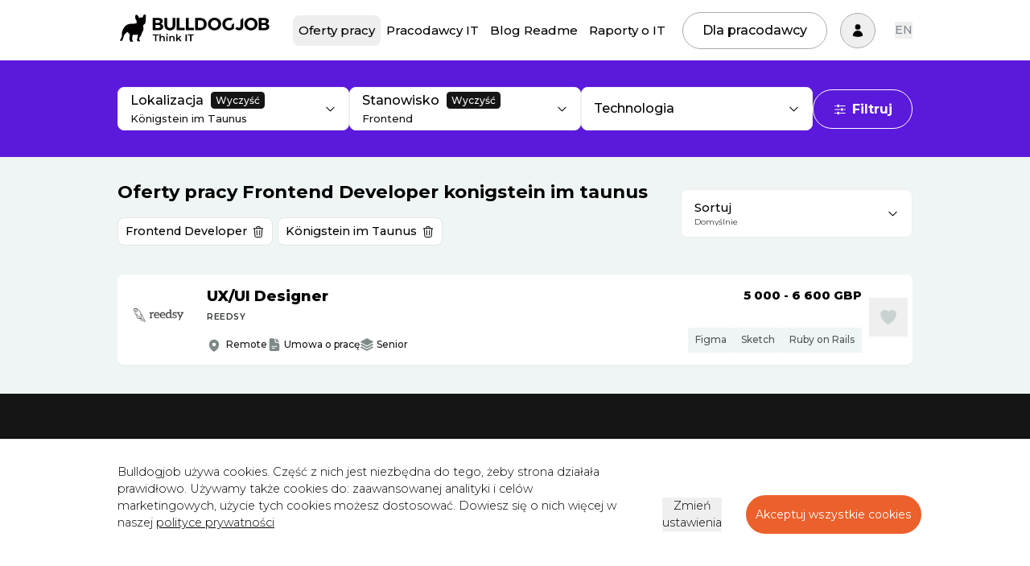

--- FILE ---
content_type: text/html; charset=utf-8
request_url: https://bulldogjob.pl/companies/jobs/s/role,frontend/city,K%C3%B6nigstein%20im%20Taunus
body_size: 21168
content:
<!DOCTYPE html><html lang="pl"><head><meta charSet="utf-8"/><meta name="viewport" content="width=device-width"/><title>Praca Frontend Developer konigstein im taunus - oferty Styczeń 2026</title><meta name="description" content="Praca dla na stanowisko Frontend Developera konigstein im taunus. Zobacz oferty pracy ze stackiem technologicznym i zaaplikuj."/><link rel="alternate" href="https://bulldogjob.pl/companies/jobs/s/city,Königstein im Taunus/role,frontend" hrefLang="pl"/><link rel="alternate" href="https://bulldogjob.com/companies/jobs/s/city,Königstein im Taunus/role,frontend" hrefLang="en"/><link rel="canonical" href="https://bulldogjob.pl/companies/jobs/s/city,Königstein im Taunus/role,frontend"/><meta property="og:title" content="Praca Frontend Developer konigstein im taunus - oferty Styczeń 2026"/><meta property="og:description" content="Praca dla na stanowisko Frontend Developera konigstein im taunus. Zobacz oferty pracy ze stackiem technologicznym i zaaplikuj."/><meta property="og:image" content="https://cdn.bulldogjob.com/images/link_share.png"/><meta property="og:type" content="website"/><meta name="twitter:card" content="summary_large_image"/><meta name="twitter:site" content="@bulldogjob"/><script type="application/ld+json">{"@context":"https://schema.org","@type":"BreadcrumbList","itemListElement":[{"@type":"ListItem","position":1,"name":"Praca IT","item":"https://bulldogjob.pl/companies/jobs"},{"@type":"ListItem","position":2,"name":"Königstein im Taunus","item":"https://bulldogjob.pl/companies/jobs/s/city,K%C3%B6nigstein%20im%20Taunus"},{"@type":"ListItem","position":3,"name":"Frontend","item":"https://bulldogjob.pl/companies/jobs/s/city,K%C3%B6nigstein%20im%20Taunus/role,frontend"}]}</script><meta name="next-head-count" content="14"/><link rel="apple-touch-icon" sizes="57x57" href="/favicons/apple-icon-57x57.png"/><link rel="apple-touch-icon" sizes="60x60" href="/favicons/apple-icon-60x60.png"/><link rel="apple-touch-icon" sizes="72x72" href="/favicons/apple-icon-72x72.png"/><link rel="apple-touch-icon" sizes="76x76" href="/favicons/apple-icon-76x76.png"/><link rel="apple-touch-icon" sizes="114x114" href="/favicons/apple-icon-114x114.png"/><link rel="apple-touch-icon" sizes="120x120" href="/favicons/apple-icon-120x120.png"/><link rel="apple-touch-icon" sizes="144x144" href="/favicons/apple-icon-144x144.png"/><link rel="apple-touch-icon" sizes="152x152" href="/favicons/apple-icon-152x152.png"/><link rel="apple-touch-icon" sizes="180x180" href="/favicons/apple-icon-180x180.png"/><link rel="icon" type="image/png" sizes="192x192" href="/favicons/android-icon-192x192.png"/><link rel="icon" type="image/png" sizes="32x32" href="/favicons/favicon-32x32.png"/><link rel="icon" type="image/png" sizes="96x96" href="/favicons/favicon-96x96.png"/><link rel="icon" type="image/png" sizes="16x16" href="/favicons/favicon-16x16.png"/><link rel="manifest" href="/favicons/manifest.json"/><meta name="msapplication-TileColor" content="#ffffff"/><meta name="msapplication-TileImage" content="/favicons/ms-icon-144x144.png"/><meta name="theme-color" content="#ffffff"/><script src="https://js.sentry-cdn.com/030f52b5dae847a3baaa236b1b4f3f47.min.js" crossorigin="anonymous" data-lazy="no" async=""></script><script defer="" src="https://www.googletagmanager.com/gtag/js?id=G-WXKKF81W9W"></script><script>
              window.dataLayer = window.dataLayer || [];
              function gtag(){dataLayer.push(arguments);}
              gtag('consent', 'default', {
                'analytics_storage': 'denied',
                'ad_storage': 'denied',
                'ad_personalization': 'denied',
                'ad_user_data': 'denied',
                'personalization_storage': 'denied',
                'wait_for_update': 1000,
              });
              gtag('js', new Date());
              gtag('config', 'G-WXKKF81W9W');
              (function(w,d,s,l,i){w[l]=w[l]||[];w[l].push({'gtm.start':
              new Date().getTime(),event:'gtm.js'});var f=d.getElementsByTagName(s)[0],
              j=d.createElement(s),dl=l!='dataLayer'?'&l='+l:'';j.async=true;j.src=
              '//www.googletagmanager.com/gtm.js?id='+i+dl;f.parentNode.insertBefore(j,f);
              })(window,document,'script','dataLayer', 'GTM-P8F653');</script><link rel="preload" href="/_next/static/media/1f173e5e25f3efee-s.p.woff2" as="font" type="font/woff2" crossorigin="anonymous" data-next-font="size-adjust"/><link rel="preload" href="/_next/static/media/904be59b21bd51cb-s.p.woff2" as="font" type="font/woff2" crossorigin="anonymous" data-next-font="size-adjust"/><link rel="preload" href="/_next/static/css/443e6ed49a65a938.css" as="style"/><link rel="stylesheet" href="/_next/static/css/443e6ed49a65a938.css" data-n-g=""/><link rel="preload" href="/_next/static/css/05e911f04eb5d390.css" as="style"/><link rel="stylesheet" href="/_next/static/css/05e911f04eb5d390.css" data-n-p=""/><noscript data-n-css=""></noscript><script defer="" nomodule="" src="/_next/static/chunks/polyfills-c67a75d1b6f99dc8.js"></script><script src="/_next/static/chunks/webpack-be787db18139a131.js" defer=""></script><script src="/_next/static/chunks/framework-26794b83cb7f489f.js" defer=""></script><script src="/_next/static/chunks/main-92531e39e1781492.js" defer=""></script><script src="/_next/static/chunks/pages/_app-4f3aafc85ae79777.js" defer=""></script><script src="/_next/static/chunks/1078-172826a17d9d53fb.js" defer=""></script><script src="/_next/static/chunks/4971-ecfcb6c6124e8a5e.js" defer=""></script><script src="/_next/static/chunks/5988-9f62c1d80bb29c18.js" defer=""></script><script src="/_next/static/chunks/8822-5c5d6c74c58ab260.js" defer=""></script><script src="/_next/static/chunks/9724-46d6ad80bf18a075.js" defer=""></script><script src="/_next/static/chunks/791-20d386c8e332c16d.js" defer=""></script><script src="/_next/static/chunks/8003-e89ca5133da998cb.js" defer=""></script><script src="/_next/static/chunks/1174-fbd82a2b8c5aab52.js" defer=""></script><script src="/_next/static/chunks/pages/companies/jobs/%5B%5B...slug%5D%5D-bdfb770c0efe8f44.js" defer=""></script><script src="/_next/static/21DzukOoNKyzCZNDuQlYQ/_buildManifest.js" defer=""></script><script src="/_next/static/21DzukOoNKyzCZNDuQlYQ/_ssgManifest.js" defer=""></script><style id="__jsx-1473313653">:root{--font-montserrat:'__Montserrat_56db2a', '__Montserrat_Fallback_56db2a'}</style><style id="__jsx-d6441088b598e8b3">.radioInput.jsx-d6441088b598e8b3:checked+.radioTitle.jsx-d6441088b598e8b3{background:#000;color:#fff;border-color:#000}.radioInput.jsx-d6441088b598e8b3:disabled+.radioTitle.jsx-d6441088b598e8b3{opacity:.5}</style><style id="__jsx-e7a4257828b8a288">.checkboxInput.jsx-e7a4257828b8a288:checked+.checkboxTitle.jsx-e7a4257828b8a288{background:#000;color:#fff;border-color:#000}.checkboxInput.jsx-e7a4257828b8a288:disabled+.checkboxTitle.jsx-e7a4257828b8a288{opacity:.5}</style></head><body><noscript><iframe src="//www.googletagmanager.com/ns.html?id=GTM-P8F653"
              height="0" width="0" style="display:none;visibility:hidden"></iframe></noscript><div id="__next"><div id="main-menu" class="styles_header-primary__4DFdW"><header class="py-3 px-4 "><div class="lg:container"><div class="styles_menu__containerWrapper__U7miL"><div class="mr-auto -ml-4 "><a href="https://bulldogjob.pl/"><img src="/_next/static/media/bulldogjob-logo.c170dcb7.svg" alt="Bulldogjob" width="216" height="57" class="w-60 mt-1.5 md:mt-0 md:w-72 block"/></a></div><div class="styles_menu__wrapper__NKsnk "><nav class="styles_navMain__15KVz"><ul class="lg:flex pt-4 lg:pt-0"><li class="flex items-center"><a class="bg-gray-350 styles_navMain__link__j1AUw flex items-center" href="https://bulldogjob.pl/companies/jobs">Oferty pracy</a></li><li class="flex items-center"><a class=" styles_navMain__link__j1AUw flex items-center" href="https://bulldogjob.pl/companies/profiles">Pracodawcy IT</a></li><li class="flex items-center"><a class=" styles_navMain__link__j1AUw flex items-center" href="https://bulldogjob.pl/readme">Blog Readme</a></li><li class="flex items-center"><a class=" styles_navMain__link__j1AUw flex items-center" href="https://bulldogjob.pl/it-report">Raporty o IT</a></li><li><a href="/for-employers/pricing" type="button" class="styles_navMain__employersButton__Ray_E">Dla pracodawcy</a></li></ul></nav></div><div class="styles_menu__langChangerWrapperMobile___8GhH"><div class=" hidden styles_languageChanger__jUyU3"><button class="" type="button">EN</button></div><div class="  styles_languageChanger__jUyU3"><button class="" type="button">EN</button></div></div><a href="/for-employers/pricing" class="styles_menu__employersButton__ibzSz">Dla pracodawcy</a><nav class="relative flex items-center text-left lg:ml-0 "><button class="inline-flex justify-center items-center text-xl border py-4 px-4 rounded-full hover:bg-gray transition-colors duration-300" style="border-color:#AEADB1" aria-label="Zaloguj się" id="headlessui-menu-button-undefined" type="button" aria-haspopup="true" aria-expanded="false"><svg xmlns="http://www.w3.org/2000/svg" viewBox="0 0 24 24" fill="currentColor" aria-hidden="true" class="w-6 text-violet-200 hover:text-violet-100"><path fill-rule="evenodd" d="M7.5 6a4.5 4.5 0 119 0 4.5 4.5 0 01-9 0zM3.751 20.105a8.25 8.25 0 0116.498 0 .75.75 0 01-.437.695A18.683 18.683 0 0112 22.5c-2.786 0-5.433-.608-7.812-1.7a.75.75 0 01-.437-.695z" clip-rule="evenodd"></path></svg></button></nav><div class="lg:hidden"><button class="styles_menuHamburger__CmwSz " type="button" title="menu"><span></span><span></span><span></span></button></div><div class="styles_menu__langChangerWrapper__g6pJV"><div class=" hidden styles_languageChanger__jUyU3"><button class="" type="button">EN</button></div><div class="  styles_languageChanger__jUyU3"><button class="" type="button">EN</button></div></div></div></div></header></div><div style="height:0"></div><div class="bg-action py-8 sticky top-[75px] z-10 hidden md:block"><div class="container"><form><div class="flex justify-between items-center gap-8"><div class="flex justify-between gap-6 grow"><div class="my-3 grow lg:w-1/3 md:w-1/2"><div><style data-emotion="css b62m3t-container">.css-b62m3t-container{position:relative;box-sizing:border-box;}</style><div class="basic-single relative Select_select-dropdown__XnBmo css-b62m3t-container"><style data-emotion="css 7pg0cj-a11yText">.css-7pg0cj-a11yText{z-index:9999;border:0;clip:rect(1px, 1px, 1px, 1px);height:1px;width:1px;position:absolute;overflow:hidden;padding:0;white-space:nowrap;}</style><span id="react-select-multielect-live-region" class="css-7pg0cj-a11yText"></span><span aria-live="polite" aria-atomic="false" aria-relevant="additions text" class="css-7pg0cj-a11yText"></span><div class="transition duration-300 border bg-white p-5 flex items-center justify-between controlComponent border-gray rounded-lg"><div class="" style="max-width:90%"><p class="text-md flex items-center"><span class="title pointer-events-none">Lokalizacja</span><span class="cleaner cursor-pointer relative ml-3 inline-block text-xs text-white bg-black px-2 py-1 leading-tight rounded-md hover:bg-purple transition duration-200">Wyczyść</span></p><style data-emotion="css 13t6w8v-control">.css-13t6w8v-control{-webkit-align-items:center;-webkit-box-align:center;-ms-flex-align:center;align-items:center;background-color:hsl(0, 0%, 100%);border-color:hsl(0, 0%, 80%);border-radius:4px;border-style:solid;border-width:0;box-shadow:none;cursor:default;display:-webkit-box;display:-webkit-flex;display:-ms-flexbox;display:flex;-webkit-box-flex-wrap:wrap;-webkit-flex-wrap:wrap;-ms-flex-wrap:wrap;flex-wrap:wrap;-webkit-box-pack:justify;-webkit-justify-content:space-between;justify-content:space-between;min-height:0;outline:none;position:relative;-webkit-transition:all 100ms;transition:all 100ms;box-sizing:border-box;background:transparent;}.css-13t6w8v-control:hover{border-color:hsl(0, 0%, 70%);}</style><div class="select__control css-13t6w8v-control"><style data-emotion="css mg5yb">.css-mg5yb{-webkit-align-items:center;-webkit-box-align:center;-ms-flex-align:center;align-items:center;display:block;-webkit-flex:1;-ms-flex:1;flex:1;-webkit-box-flex-wrap:wrap;-webkit-flex-wrap:wrap;-ms-flex-wrap:wrap;flex-wrap:wrap;padding:0;-webkit-overflow-scrolling:touch;position:relative;overflow:hidden;box-sizing:border-box;white-space:nowrap;max-width:300px;text-overflow:ellipsis;background:transparent;}</style><div class="select__value-container select__value-container--is-multi select__value-container--has-value css-mg5yb"><style data-emotion="css 1rhbuit-multiValue 12jo7m5 xb97g8">.css-1rhbuit-multiValue{background-color:hsl(0, 0%, 90%);border-radius:2px;display:-webkit-box;display:-webkit-flex;display:-ms-flexbox;display:flex;margin:2px;min-width:0;box-sizing:border-box;}.css-12jo7m5{border-radius:2px;color:hsl(0, 0%, 20%);font-size:85%;overflow:hidden;padding:3px;padding-left:6px;text-overflow:ellipsis;white-space:nowrap;box-sizing:border-box;}.css-xb97g8{-webkit-align-items:center;-webkit-box-align:center;-ms-flex-align:center;align-items:center;border-radius:2px;display:-webkit-box;display:-webkit-flex;display:-ms-flexbox;display:flex;padding-left:4px;padding-right:4px;box-sizing:border-box;}.css-xb97g8:hover{background-color:#FFBDAD;color:#DE350B;}</style><span class="mr-1 text-sm" style="color:#151515;font-size:13px">Königstein im Taunus</span></div><style data-emotion="css 1wy0on6">.css-1wy0on6{-webkit-align-items:center;-webkit-box-align:center;-ms-flex-align:center;align-items:center;-webkit-align-self:stretch;-ms-flex-item-align:stretch;align-self:stretch;display:-webkit-box;display:-webkit-flex;display:-ms-flexbox;display:flex;-webkit-flex-shrink:0;-ms-flex-negative:0;flex-shrink:0;box-sizing:border-box;}</style><div class="select__indicators css-1wy0on6"></div></div></div><div><svg xmlns="http://www.w3.org/2000/svg" viewBox="0 0 24 24" fill="currentColor" aria-hidden="true" class="w-5"><path fill-rule="evenodd" d="M12.53 16.28a.75.75 0 01-1.06 0l-7.5-7.5a.75.75 0 011.06-1.06L12 14.69l6.97-6.97a.75.75 0 111.06 1.06l-7.5 7.5z" clip-rule="evenodd"></path></svg></div></div><div><input name="city" type="hidden" value="Königstein im Taunus"/></div></div></div></div><div class="my-3 grow lg:w-1/3 md:w-1/2"><div><style data-emotion="css b62m3t-container">.css-b62m3t-container{position:relative;box-sizing:border-box;}</style><div class="basic-single Select_select-dropdown__XnBmo css-b62m3t-container"><style data-emotion="css 7pg0cj-a11yText">.css-7pg0cj-a11yText{z-index:9999;border:0;clip:rect(1px, 1px, 1px, 1px);height:1px;width:1px;position:absolute;overflow:hidden;padding:0;white-space:nowrap;}</style><span id="react-select-multielect-live-region" class="css-7pg0cj-a11yText"></span><span aria-live="polite" aria-atomic="false" aria-relevant="additions text" class="css-7pg0cj-a11yText"></span><div class="transition duration-300 border bg-white p-5 flex items-center justify-between controlComponent border-gray rounded-lg"><div class="" style="max-width:90%"><p class="text-md flex items-center"><span class="title pointer-events-none">Stanowisko</span><span class="cleaner cursor-pointer relative ml-3 inline-block text-xs text-white bg-black px-2 py-1 leading-tight rounded-md hover:bg-purple transition duration-200">Wyczyść</span></p><style data-emotion="css 13t6w8v-control">.css-13t6w8v-control{-webkit-align-items:center;-webkit-box-align:center;-ms-flex-align:center;align-items:center;background-color:hsl(0, 0%, 100%);border-color:hsl(0, 0%, 80%);border-radius:4px;border-style:solid;border-width:0;box-shadow:none;cursor:default;display:-webkit-box;display:-webkit-flex;display:-ms-flexbox;display:flex;-webkit-box-flex-wrap:wrap;-webkit-flex-wrap:wrap;-ms-flex-wrap:wrap;flex-wrap:wrap;-webkit-box-pack:justify;-webkit-justify-content:space-between;justify-content:space-between;min-height:0;outline:none;position:relative;-webkit-transition:all 100ms;transition:all 100ms;box-sizing:border-box;background:transparent;}.css-13t6w8v-control:hover{border-color:hsl(0, 0%, 70%);}</style><div class="select__control css-13t6w8v-control"><style data-emotion="css mg5yb">.css-mg5yb{-webkit-align-items:center;-webkit-box-align:center;-ms-flex-align:center;align-items:center;display:block;-webkit-flex:1;-ms-flex:1;flex:1;-webkit-box-flex-wrap:wrap;-webkit-flex-wrap:wrap;-ms-flex-wrap:wrap;flex-wrap:wrap;padding:0;-webkit-overflow-scrolling:touch;position:relative;overflow:hidden;box-sizing:border-box;white-space:nowrap;max-width:300px;text-overflow:ellipsis;background:transparent;}</style><div class="select__value-container select__value-container--is-multi select__value-container--has-value css-mg5yb"><style data-emotion="css 1rhbuit-multiValue 12jo7m5 xb97g8">.css-1rhbuit-multiValue{background-color:hsl(0, 0%, 90%);border-radius:2px;display:-webkit-box;display:-webkit-flex;display:-ms-flexbox;display:flex;margin:2px;min-width:0;box-sizing:border-box;}.css-12jo7m5{border-radius:2px;color:hsl(0, 0%, 20%);font-size:85%;overflow:hidden;padding:3px;padding-left:6px;text-overflow:ellipsis;white-space:nowrap;box-sizing:border-box;}.css-xb97g8{-webkit-align-items:center;-webkit-box-align:center;-ms-flex-align:center;align-items:center;border-radius:2px;display:-webkit-box;display:-webkit-flex;display:-ms-flexbox;display:flex;padding-left:4px;padding-right:4px;box-sizing:border-box;}.css-xb97g8:hover{background-color:#FFBDAD;color:#DE350B;}</style><span class="mr-1 text-sm" style="color:#151515;font-size:13px">Frontend</span></div><style data-emotion="css 1wy0on6">.css-1wy0on6{-webkit-align-items:center;-webkit-box-align:center;-ms-flex-align:center;align-items:center;-webkit-align-self:stretch;-ms-flex-item-align:stretch;align-self:stretch;display:-webkit-box;display:-webkit-flex;display:-ms-flexbox;display:flex;-webkit-flex-shrink:0;-ms-flex-negative:0;flex-shrink:0;box-sizing:border-box;}</style><div class="select__indicators css-1wy0on6"></div></div></div><div><svg xmlns="http://www.w3.org/2000/svg" viewBox="0 0 24 24" fill="currentColor" aria-hidden="true" class="w-5"><path fill-rule="evenodd" d="M12.53 16.28a.75.75 0 01-1.06 0l-7.5-7.5a.75.75 0 011.06-1.06L12 14.69l6.97-6.97a.75.75 0 111.06 1.06l-7.5 7.5z" clip-rule="evenodd"></path></svg></div></div><div><input name="role" type="hidden" value="frontend"/></div></div></div></div><div class="my-3 grow lg:w-1/3 hidden lg:block"><div><style data-emotion="css b62m3t-container">.css-b62m3t-container{position:relative;box-sizing:border-box;}</style><div class="basic-single relative Select_select-dropdown__XnBmo css-b62m3t-container"><style data-emotion="css 7pg0cj-a11yText">.css-7pg0cj-a11yText{z-index:9999;border:0;clip:rect(1px, 1px, 1px, 1px);height:1px;width:1px;position:absolute;overflow:hidden;padding:0;white-space:nowrap;}</style><span id="react-select-multielect-live-region" class="css-7pg0cj-a11yText"></span><span aria-live="polite" aria-atomic="false" aria-relevant="additions text" class="css-7pg0cj-a11yText"></span><div class="transition duration-300 border bg-white p-5 flex items-center justify-between controlComponent border-gray rounded-lg"><div class="" style="max-width:90%"><p class="text-md flex items-center"><span class="title pointer-events-none">Technologia</span></p><style data-emotion="css 13t6w8v-control">.css-13t6w8v-control{-webkit-align-items:center;-webkit-box-align:center;-ms-flex-align:center;align-items:center;background-color:hsl(0, 0%, 100%);border-color:hsl(0, 0%, 80%);border-radius:4px;border-style:solid;border-width:0;box-shadow:none;cursor:default;display:-webkit-box;display:-webkit-flex;display:-ms-flexbox;display:flex;-webkit-box-flex-wrap:wrap;-webkit-flex-wrap:wrap;-ms-flex-wrap:wrap;flex-wrap:wrap;-webkit-box-pack:justify;-webkit-justify-content:space-between;justify-content:space-between;min-height:0;outline:none;position:relative;-webkit-transition:all 100ms;transition:all 100ms;box-sizing:border-box;background:transparent;}.css-13t6w8v-control:hover{border-color:hsl(0, 0%, 70%);}</style><div class="select__control css-13t6w8v-control"><style data-emotion="css mg5yb">.css-mg5yb{-webkit-align-items:center;-webkit-box-align:center;-ms-flex-align:center;align-items:center;display:block;-webkit-flex:1;-ms-flex:1;flex:1;-webkit-box-flex-wrap:wrap;-webkit-flex-wrap:wrap;-ms-flex-wrap:wrap;flex-wrap:wrap;padding:0;-webkit-overflow-scrolling:touch;position:relative;overflow:hidden;box-sizing:border-box;white-space:nowrap;max-width:300px;text-overflow:ellipsis;background:transparent;}</style><div class="select__value-container select__value-container--is-multi css-mg5yb"></div><style data-emotion="css 1wy0on6">.css-1wy0on6{-webkit-align-items:center;-webkit-box-align:center;-ms-flex-align:center;align-items:center;-webkit-align-self:stretch;-ms-flex-item-align:stretch;align-self:stretch;display:-webkit-box;display:-webkit-flex;display:-ms-flexbox;display:flex;-webkit-flex-shrink:0;-ms-flex-negative:0;flex-shrink:0;box-sizing:border-box;}</style><div class="select__indicators css-1wy0on6"></div></div></div><div><svg xmlns="http://www.w3.org/2000/svg" viewBox="0 0 24 24" fill="currentColor" aria-hidden="true" class="w-5"><path fill-rule="evenodd" d="M12.53 16.28a.75.75 0 01-1.06 0l-7.5-7.5a.75.75 0 011.06-1.06L12 14.69l6.97-6.97a.75.75 0 111.06 1.06l-7.5 7.5z" clip-rule="evenodd"></path></svg></div></div><div><input name="skills" type="hidden"/></div></div></div></div></div><button type="button" class="button-white-clear"><svg xmlns="http://www.w3.org/2000/svg" viewBox="0 0 24 24" fill="currentColor" aria-hidden="true" class="w-6 mr-2"><path d="M18.75 12.75h1.5a.75.75 0 000-1.5h-1.5a.75.75 0 000 1.5zM12 6a.75.75 0 01.75-.75h7.5a.75.75 0 010 1.5h-7.5A.75.75 0 0112 6zM12 18a.75.75 0 01.75-.75h7.5a.75.75 0 010 1.5h-7.5A.75.75 0 0112 18zM3.75 6.75h1.5a.75.75 0 100-1.5h-1.5a.75.75 0 000 1.5zM5.25 18.75h-1.5a.75.75 0 010-1.5h1.5a.75.75 0 010 1.5zM3 12a.75.75 0 01.75-.75h7.5a.75.75 0 010 1.5h-7.5A.75.75 0 013 12zM9 3.75a2.25 2.25 0 100 4.5 2.25 2.25 0 000-4.5zM12.75 12a2.25 2.25 0 114.5 0 2.25 2.25 0 01-4.5 0zM9 15.75a2.25 2.25 0 100 4.5 2.25 2.25 0 000-4.5z"></path></svg>Filtruj</button></div></form></div></div><div class="JobFilters_filters__wrapper__xpC_Z "><div class="JobFilters_filters__filters-reject__TITaN"></div><div class="JobFilters_filters__filters-wrapper__puLbZ"><div class="overflow-y-scroll p-10 JobFilters_filters__filters-scroll__BXmZw"><div class="flex justify-between mb-12"><div class="font-normal text-4xl">Filtruj oferty pracy</div><div><button type="button" title="Zamknij"><svg xmlns="http://www.w3.org/2000/svg" viewBox="0 0 24 24" fill="currentColor" aria-hidden="true" width="24" class="max-w-2xl"><path fill-rule="evenodd" d="M5.47 5.47a.75.75 0 011.06 0L12 10.94l5.47-5.47a.75.75 0 111.06 1.06L13.06 12l5.47 5.47a.75.75 0 11-1.06 1.06L12 13.06l-5.47 5.47a.75.75 0 01-1.06-1.06L10.94 12 5.47 6.53a.75.75 0 010-1.06z" clip-rule="evenodd"></path></svg></button></div></div><div><form><div class="flex flex-wrap justify-between"><div class="w-full my-3"><div><style data-emotion="css b62m3t-container">.css-b62m3t-container{position:relative;box-sizing:border-box;}</style><div class="basic-single relative Select_select-dropdown__XnBmo css-b62m3t-container"><style data-emotion="css 7pg0cj-a11yText">.css-7pg0cj-a11yText{z-index:9999;border:0;clip:rect(1px, 1px, 1px, 1px);height:1px;width:1px;position:absolute;overflow:hidden;padding:0;white-space:nowrap;}</style><span id="react-select-multielect-live-region" class="css-7pg0cj-a11yText"></span><span aria-live="polite" aria-atomic="false" aria-relevant="additions text" class="css-7pg0cj-a11yText"></span><div class="transition duration-300 border bg-white p-5 flex items-center justify-between controlComponent border-gray rounded-lg"><div class="" style="max-width:90%"><p class="text-md flex items-center"><span class="title pointer-events-none">Lokalizacja</span><span class="cleaner cursor-pointer relative ml-3 inline-block text-xs text-white bg-black px-2 py-1 leading-tight rounded-md hover:bg-purple transition duration-200">Wyczyść</span></p><style data-emotion="css 13t6w8v-control">.css-13t6w8v-control{-webkit-align-items:center;-webkit-box-align:center;-ms-flex-align:center;align-items:center;background-color:hsl(0, 0%, 100%);border-color:hsl(0, 0%, 80%);border-radius:4px;border-style:solid;border-width:0;box-shadow:none;cursor:default;display:-webkit-box;display:-webkit-flex;display:-ms-flexbox;display:flex;-webkit-box-flex-wrap:wrap;-webkit-flex-wrap:wrap;-ms-flex-wrap:wrap;flex-wrap:wrap;-webkit-box-pack:justify;-webkit-justify-content:space-between;justify-content:space-between;min-height:0;outline:none;position:relative;-webkit-transition:all 100ms;transition:all 100ms;box-sizing:border-box;background:transparent;}.css-13t6w8v-control:hover{border-color:hsl(0, 0%, 70%);}</style><div class="select__control css-13t6w8v-control"><style data-emotion="css mg5yb">.css-mg5yb{-webkit-align-items:center;-webkit-box-align:center;-ms-flex-align:center;align-items:center;display:block;-webkit-flex:1;-ms-flex:1;flex:1;-webkit-box-flex-wrap:wrap;-webkit-flex-wrap:wrap;-ms-flex-wrap:wrap;flex-wrap:wrap;padding:0;-webkit-overflow-scrolling:touch;position:relative;overflow:hidden;box-sizing:border-box;white-space:nowrap;max-width:300px;text-overflow:ellipsis;background:transparent;}</style><div class="select__value-container select__value-container--is-multi select__value-container--has-value css-mg5yb"><style data-emotion="css 1rhbuit-multiValue 12jo7m5 xb97g8">.css-1rhbuit-multiValue{background-color:hsl(0, 0%, 90%);border-radius:2px;display:-webkit-box;display:-webkit-flex;display:-ms-flexbox;display:flex;margin:2px;min-width:0;box-sizing:border-box;}.css-12jo7m5{border-radius:2px;color:hsl(0, 0%, 20%);font-size:85%;overflow:hidden;padding:3px;padding-left:6px;text-overflow:ellipsis;white-space:nowrap;box-sizing:border-box;}.css-xb97g8{-webkit-align-items:center;-webkit-box-align:center;-ms-flex-align:center;align-items:center;border-radius:2px;display:-webkit-box;display:-webkit-flex;display:-ms-flexbox;display:flex;padding-left:4px;padding-right:4px;box-sizing:border-box;}.css-xb97g8:hover{background-color:#FFBDAD;color:#DE350B;}</style><span class="mr-1 text-sm" style="color:#151515;font-size:13px">Königstein im Taunus</span></div><style data-emotion="css 1wy0on6">.css-1wy0on6{-webkit-align-items:center;-webkit-box-align:center;-ms-flex-align:center;align-items:center;-webkit-align-self:stretch;-ms-flex-item-align:stretch;align-self:stretch;display:-webkit-box;display:-webkit-flex;display:-ms-flexbox;display:flex;-webkit-flex-shrink:0;-ms-flex-negative:0;flex-shrink:0;box-sizing:border-box;}</style><div class="select__indicators css-1wy0on6"></div></div></div><div><svg xmlns="http://www.w3.org/2000/svg" viewBox="0 0 24 24" fill="currentColor" aria-hidden="true" class="w-5"><path fill-rule="evenodd" d="M12.53 16.28a.75.75 0 01-1.06 0l-7.5-7.5a.75.75 0 011.06-1.06L12 14.69l6.97-6.97a.75.75 0 111.06 1.06l-7.5 7.5z" clip-rule="evenodd"></path></svg></div></div><div><input name="city" type="hidden" value="Königstein im Taunus"/></div></div></div></div><div class="jsx-d6441088b598e8b3 "><fieldset class="jsx-d6441088b598e8b3"><label class="jsx-d6441088b598e8b3 relative mr-2"><input type="radio" name="locationDistance" class="jsx-d6441088b598e8b3 absolute hidden radioInput" value="5"/><span class="jsx-d6441088b598e8b3 inline-block border border-gray-100 hover:bg-gray-100 rounded-full py-1 md:py-3 px-5 mb-2 cursor-pointer radioTitle transition-colors">+5km</span></label><label class="jsx-d6441088b598e8b3 relative mr-2"><input type="radio" name="locationDistance" class="jsx-d6441088b598e8b3 absolute hidden radioInput" value="10"/><span class="jsx-d6441088b598e8b3 inline-block border border-gray-100 hover:bg-gray-100 rounded-full py-1 md:py-3 px-5 mb-2 cursor-pointer radioTitle transition-colors">+10km</span></label><label class="jsx-d6441088b598e8b3 relative mr-2"><input type="radio" name="locationDistance" class="jsx-d6441088b598e8b3 absolute hidden radioInput" checked="" value="30"/><span class="jsx-d6441088b598e8b3 inline-block border border-gray-100 hover:bg-gray-100 rounded-full py-1 md:py-3 px-5 mb-2 cursor-pointer radioTitle transition-colors">+30km</span></label><label class="jsx-d6441088b598e8b3 relative mr-2"><input type="radio" name="locationDistance" class="jsx-d6441088b598e8b3 absolute hidden radioInput" value="50"/><span class="jsx-d6441088b598e8b3 inline-block border border-gray-100 hover:bg-gray-100 rounded-full py-1 md:py-3 px-5 mb-2 cursor-pointer radioTitle transition-colors">+50km</span></label><label class="jsx-d6441088b598e8b3 relative mr-2"><input type="radio" name="locationDistance" class="jsx-d6441088b598e8b3 absolute hidden radioInput" value="100"/><span class="jsx-d6441088b598e8b3 inline-block border border-gray-100 hover:bg-gray-100 rounded-full py-1 md:py-3 px-5 mb-2 cursor-pointer radioTitle transition-colors">+100km</span></label></fieldset></div><div class="w-full my-3"><div><style data-emotion="css b62m3t-container">.css-b62m3t-container{position:relative;box-sizing:border-box;}</style><div class="basic-single Select_select-dropdown__XnBmo css-b62m3t-container"><style data-emotion="css 7pg0cj-a11yText">.css-7pg0cj-a11yText{z-index:9999;border:0;clip:rect(1px, 1px, 1px, 1px);height:1px;width:1px;position:absolute;overflow:hidden;padding:0;white-space:nowrap;}</style><span id="react-select-multielect-live-region" class="css-7pg0cj-a11yText"></span><span aria-live="polite" aria-atomic="false" aria-relevant="additions text" class="css-7pg0cj-a11yText"></span><div class="transition duration-300 border bg-white p-5 flex items-center justify-between controlComponent border-gray rounded-lg"><div class="" style="max-width:90%"><p class="text-md flex items-center"><span class="title pointer-events-none">Stanowisko</span><span class="cleaner cursor-pointer relative ml-3 inline-block text-xs text-white bg-black px-2 py-1 leading-tight rounded-md hover:bg-purple transition duration-200">Wyczyść</span></p><style data-emotion="css 13t6w8v-control">.css-13t6w8v-control{-webkit-align-items:center;-webkit-box-align:center;-ms-flex-align:center;align-items:center;background-color:hsl(0, 0%, 100%);border-color:hsl(0, 0%, 80%);border-radius:4px;border-style:solid;border-width:0;box-shadow:none;cursor:default;display:-webkit-box;display:-webkit-flex;display:-ms-flexbox;display:flex;-webkit-box-flex-wrap:wrap;-webkit-flex-wrap:wrap;-ms-flex-wrap:wrap;flex-wrap:wrap;-webkit-box-pack:justify;-webkit-justify-content:space-between;justify-content:space-between;min-height:0;outline:none;position:relative;-webkit-transition:all 100ms;transition:all 100ms;box-sizing:border-box;background:transparent;}.css-13t6w8v-control:hover{border-color:hsl(0, 0%, 70%);}</style><div class="select__control css-13t6w8v-control"><style data-emotion="css mg5yb">.css-mg5yb{-webkit-align-items:center;-webkit-box-align:center;-ms-flex-align:center;align-items:center;display:block;-webkit-flex:1;-ms-flex:1;flex:1;-webkit-box-flex-wrap:wrap;-webkit-flex-wrap:wrap;-ms-flex-wrap:wrap;flex-wrap:wrap;padding:0;-webkit-overflow-scrolling:touch;position:relative;overflow:hidden;box-sizing:border-box;white-space:nowrap;max-width:300px;text-overflow:ellipsis;background:transparent;}</style><div class="select__value-container select__value-container--is-multi select__value-container--has-value css-mg5yb"><style data-emotion="css 1rhbuit-multiValue 12jo7m5 xb97g8">.css-1rhbuit-multiValue{background-color:hsl(0, 0%, 90%);border-radius:2px;display:-webkit-box;display:-webkit-flex;display:-ms-flexbox;display:flex;margin:2px;min-width:0;box-sizing:border-box;}.css-12jo7m5{border-radius:2px;color:hsl(0, 0%, 20%);font-size:85%;overflow:hidden;padding:3px;padding-left:6px;text-overflow:ellipsis;white-space:nowrap;box-sizing:border-box;}.css-xb97g8{-webkit-align-items:center;-webkit-box-align:center;-ms-flex-align:center;align-items:center;border-radius:2px;display:-webkit-box;display:-webkit-flex;display:-ms-flexbox;display:flex;padding-left:4px;padding-right:4px;box-sizing:border-box;}.css-xb97g8:hover{background-color:#FFBDAD;color:#DE350B;}</style><span class="mr-1 text-sm" style="color:#151515;font-size:13px">Frontend</span></div><style data-emotion="css 1wy0on6">.css-1wy0on6{-webkit-align-items:center;-webkit-box-align:center;-ms-flex-align:center;align-items:center;-webkit-align-self:stretch;-ms-flex-item-align:stretch;align-self:stretch;display:-webkit-box;display:-webkit-flex;display:-ms-flexbox;display:flex;-webkit-flex-shrink:0;-ms-flex-negative:0;flex-shrink:0;box-sizing:border-box;}</style><div class="select__indicators css-1wy0on6"></div></div></div><div><svg xmlns="http://www.w3.org/2000/svg" viewBox="0 0 24 24" fill="currentColor" aria-hidden="true" class="w-5"><path fill-rule="evenodd" d="M12.53 16.28a.75.75 0 01-1.06 0l-7.5-7.5a.75.75 0 011.06-1.06L12 14.69l6.97-6.97a.75.75 0 111.06 1.06l-7.5 7.5z" clip-rule="evenodd"></path></svg></div></div><div><input name="role" type="hidden" value="frontend"/></div></div></div></div><div class="w-full my-3"><div><style data-emotion="css b62m3t-container">.css-b62m3t-container{position:relative;box-sizing:border-box;}</style><div class="basic-single relative Select_select-dropdown__XnBmo css-b62m3t-container"><style data-emotion="css 7pg0cj-a11yText">.css-7pg0cj-a11yText{z-index:9999;border:0;clip:rect(1px, 1px, 1px, 1px);height:1px;width:1px;position:absolute;overflow:hidden;padding:0;white-space:nowrap;}</style><span id="react-select-multielect-live-region" class="css-7pg0cj-a11yText"></span><span aria-live="polite" aria-atomic="false" aria-relevant="additions text" class="css-7pg0cj-a11yText"></span><div class="transition duration-300 border bg-white p-5 flex items-center justify-between controlComponent border-gray rounded-lg"><div class="" style="max-width:90%"><p class="text-md flex items-center"><span class="title pointer-events-none">Technologia</span></p><style data-emotion="css 13t6w8v-control">.css-13t6w8v-control{-webkit-align-items:center;-webkit-box-align:center;-ms-flex-align:center;align-items:center;background-color:hsl(0, 0%, 100%);border-color:hsl(0, 0%, 80%);border-radius:4px;border-style:solid;border-width:0;box-shadow:none;cursor:default;display:-webkit-box;display:-webkit-flex;display:-ms-flexbox;display:flex;-webkit-box-flex-wrap:wrap;-webkit-flex-wrap:wrap;-ms-flex-wrap:wrap;flex-wrap:wrap;-webkit-box-pack:justify;-webkit-justify-content:space-between;justify-content:space-between;min-height:0;outline:none;position:relative;-webkit-transition:all 100ms;transition:all 100ms;box-sizing:border-box;background:transparent;}.css-13t6w8v-control:hover{border-color:hsl(0, 0%, 70%);}</style><div class="select__control css-13t6w8v-control"><style data-emotion="css mg5yb">.css-mg5yb{-webkit-align-items:center;-webkit-box-align:center;-ms-flex-align:center;align-items:center;display:block;-webkit-flex:1;-ms-flex:1;flex:1;-webkit-box-flex-wrap:wrap;-webkit-flex-wrap:wrap;-ms-flex-wrap:wrap;flex-wrap:wrap;padding:0;-webkit-overflow-scrolling:touch;position:relative;overflow:hidden;box-sizing:border-box;white-space:nowrap;max-width:300px;text-overflow:ellipsis;background:transparent;}</style><div class="select__value-container select__value-container--is-multi css-mg5yb"></div><style data-emotion="css 1wy0on6">.css-1wy0on6{-webkit-align-items:center;-webkit-box-align:center;-ms-flex-align:center;align-items:center;-webkit-align-self:stretch;-ms-flex-item-align:stretch;align-self:stretch;display:-webkit-box;display:-webkit-flex;display:-ms-flexbox;display:flex;-webkit-flex-shrink:0;-ms-flex-negative:0;flex-shrink:0;box-sizing:border-box;}</style><div class="select__indicators css-1wy0on6"></div></div></div><div><svg xmlns="http://www.w3.org/2000/svg" viewBox="0 0 24 24" fill="currentColor" aria-hidden="true" class="w-5"><path fill-rule="evenodd" d="M12.53 16.28a.75.75 0 01-1.06 0l-7.5-7.5a.75.75 0 011.06-1.06L12 14.69l6.97-6.97a.75.75 0 111.06 1.06l-7.5 7.5z" clip-rule="evenodd"></path></svg></div></div><div><input name="skills" type="hidden"/></div></div></div></div></div><div class="flex flex-wrap md:mt-8 justify-between"><div class="py-6 w-full"><h4 class="text-sm font-semibold mb-1">Poziom doświadczenia</h4><div class="jsx-e7a4257828b8a288 "><label class="jsx-e7a4257828b8a288 relative mr-2"><input type="checkbox" class="jsx-e7a4257828b8a288 absolute hidden checkboxInput" value="intern"/><span class="jsx-e7a4257828b8a288 inline-block border border-gray-100 hover:bg-gray-100 rounded-full py-1 md:py-3 px-5 mb-2 cursor-pointer checkboxTitle transition-colors">Intern</span></label><label class="jsx-e7a4257828b8a288 relative mr-2"><input type="checkbox" class="jsx-e7a4257828b8a288 absolute hidden checkboxInput" value="junior"/><span class="jsx-e7a4257828b8a288 inline-block border border-gray-100 hover:bg-gray-100 rounded-full py-1 md:py-3 px-5 mb-2 cursor-pointer checkboxTitle transition-colors">Junior</span></label><label class="jsx-e7a4257828b8a288 relative mr-2"><input type="checkbox" class="jsx-e7a4257828b8a288 absolute hidden checkboxInput" value="medium"/><span class="jsx-e7a4257828b8a288 inline-block border border-gray-100 hover:bg-gray-100 rounded-full py-1 md:py-3 px-5 mb-2 cursor-pointer checkboxTitle transition-colors">Mid</span></label><label class="jsx-e7a4257828b8a288 relative mr-2"><input type="checkbox" class="jsx-e7a4257828b8a288 absolute hidden checkboxInput" value="senior"/><span class="jsx-e7a4257828b8a288 inline-block border border-gray-100 hover:bg-gray-100 rounded-full py-1 md:py-3 px-5 mb-2 cursor-pointer checkboxTitle transition-colors">Senior</span></label><label class="jsx-e7a4257828b8a288 relative mr-2"><input type="checkbox" class="jsx-e7a4257828b8a288 absolute hidden checkboxInput" value="lead"/><span class="jsx-e7a4257828b8a288 inline-block border border-gray-100 hover:bg-gray-100 rounded-full py-1 md:py-3 px-5 mb-2 cursor-pointer checkboxTitle transition-colors">Lead / Principal</span></label></div></div><div class="border-b border-gray-100 py-6 w-full"><h4 class="text-sm font-semibold mb-1">Typ współpracy</h4><div class="jsx-e7a4257828b8a288 "><label class="jsx-e7a4257828b8a288 relative mr-2"><input type="checkbox" class="jsx-e7a4257828b8a288 absolute hidden checkboxInput" value="full_time"/><span class="jsx-e7a4257828b8a288 inline-block border border-gray-100 hover:bg-gray-100 rounded-full py-1 md:py-3 px-5 mb-2 cursor-pointer checkboxTitle transition-colors">Full-time</span></label><label class="jsx-e7a4257828b8a288 relative mr-2"><input type="checkbox" class="jsx-e7a4257828b8a288 absolute hidden checkboxInput" value="part_time"/><span class="jsx-e7a4257828b8a288 inline-block border border-gray-100 hover:bg-gray-100 rounded-full py-1 md:py-3 px-5 mb-2 cursor-pointer checkboxTitle transition-colors">Part-time</span></label><label class="jsx-e7a4257828b8a288 relative mr-2"><input type="checkbox" class="jsx-e7a4257828b8a288 absolute hidden checkboxInput" value="freelance"/><span class="jsx-e7a4257828b8a288 inline-block border border-gray-100 hover:bg-gray-100 rounded-full py-1 md:py-3 px-5 mb-2 cursor-pointer checkboxTitle transition-colors">Freelance</span></label></div></div><div class="pt-6 pb-4 w-full"><h4 class="text-sm font-semibold mb-1">Widełki</h4><div class="flex flex-wrap justify-between md:justify-center items-center w-full"><label class="border border-gray-dark pt-2 pb-1 md:pb-0 md:pt-1 rounded-lg px-2 w-32 md:w-28 mr-6 order-1 md:order-1"><p class="text-sm md:text-c10 -mb-1">PLN</p><input class="w-full mb-1 font-medium" step="1000" type="number" min="0" max="50000" value="0"/> </label><div class=" mr-10 md:mr-0 ml-5 md:ml-0 order-3 md:order-2 w-full md:w-64 md:flex-1" style="transform:scale(1);cursor:inherit;height:36px;display:flex"><div style="height:5px;width:100%;border-radius:4px;background:linear-gradient(to right, #ccc 0%, #ccc 0%, #000 0%, #000 100%, #ccc 100%, #ccc 100%);align-self:center"><div style="position:absolute;z-index:0;cursor:grab;user-select:none;touch-action:none;-webkit-user-select:none;-moz-user-select:none;-ms-user-select:none" tabindex="0" aria-valuemax="50000" aria-valuemin="0" aria-valuenow="0" draggable="false" role="slider" class="w-6 h-6 rounded-full bg-black"></div><div style="position:absolute;z-index:1;cursor:grab;user-select:none;touch-action:none;-webkit-user-select:none;-moz-user-select:none;-ms-user-select:none" tabindex="0" aria-valuemax="50000" aria-valuemin="0" aria-valuenow="50000" draggable="false" role="slider" class="w-6 h-6 rounded-full bg-black"></div></div></div><label class="border border-gray-dark rounded-lg px-2 pt-2 pb-1 md:pb-0 md:pt-1 w-32 md:w-28 ml-6 order-2 md:order-3 mr-5 md:mr-0"><p class="text-sm md:text-c10 -mb-1">PLN</p><input class="w-full  mb-1 font-medium text-2xl mt-1 md:text-base md:mt-0" type="number" step="1000" min="0" max="50000" value="50000"/></label></div></div></div><div class="flex flex-wrap mt-4 justify-start"><div class="mr-5 md:mr-8 border-b border-gray-100 md:border-0 mt-6 lg:mt-0 md:mr-24 flex items-center w-full md:w-auto py-6 md:py-0 justify-between md:justify-start "><button class="bg-gray
          relative inline-flex flex-shrink-0 h-10 w-16 md:h-8 md:w-14 border-4 border-transparent rounded-full cursor-pointer transition-colors ease-in-out duration-200 focus:outline-none focus-visible:ring-2  focus-visible:ring-white focus-visible:ring-opacity-75 order-2 md:order-1" id="headlessui-switch-undefined" role="switch" type="button" tabindex="0" aria-checked="false"><span class="sr-only">Use setting</span><span aria-hidden="true" style="top:-1px" class="translate-x-0
            pointer-events-none relative inline-block h-8 w-8 md:h-6 md:w-6 rounded-full bg-white border border-white transform ring-0 transition ease-in-out duration-200"></span></button><p class="pl-2 order-1 md:order-2 text-2xl md:text-base ">Tylko z widełkami</p></div></div></form></div></div><div class="absolute left-0 bottom-0 right-0 flex gap-8 bg-white p-5"><button type="button" class="flex-grow button-secondary whitespace-nowrap">Usuń filtry</button><button type="button" class="flex-grow button-primary whitespace-nowrap">Zastosuj (1)</button></div></div></div><div class="bg-gray-bg py-8 relative min-h-[calc(100dvh-500px)]"><div class="container"><div class="mb-6 md:mb-10"><div class="flex gap-8 items-center"><div class="mt-2 grow"><h1 class="text-3xl font-bold">Oferty pracy Frontend Developer konigstein im taunus</h1><div class="md:flex mt-4 md:mt-6"><div class="flex flex-wrap"><button data-filter-name="role" data-filter-value="frontend" type="button" class="bg-white mb-2 rounded-lg border border-gray-100 py-1 md:py-2 px-2 md:px-3 hover:bg-black hover:text-white mr-2 items-center flex">Frontend Developer<svg xmlns="http://www.w3.org/2000/svg" fill="none" viewBox="0 0 24 24" stroke-width="1.5" stroke="currentColor" aria-hidden="true" width="16" class="ml-2 pointer-events-none"><path stroke-linecap="round" stroke-linejoin="round" d="M14.74 9l-.346 9m-4.788 0L9.26 9m9.968-3.21c.342.052.682.107 1.022.166m-1.022-.165L18.16 19.673a2.25 2.25 0 01-2.244 2.077H8.084a2.25 2.25 0 01-2.244-2.077L4.772 5.79m14.456 0a48.108 48.108 0 00-3.478-.397m-12 .562c.34-.059.68-.114 1.022-.165m0 0a48.11 48.11 0 013.478-.397m7.5 0v-.916c0-1.18-.91-2.164-2.09-2.201a51.964 51.964 0 00-3.32 0c-1.18.037-2.09 1.022-2.09 2.201v.916m7.5 0a48.667 48.667 0 00-7.5 0"></path></svg></button><button data-filter-name="city" data-filter-value="Königstein im Taunus" type="button" class="bg-white mb-2 rounded-lg border border-gray-100 py-1 md:py-2 px-2 md:px-3 hover:bg-black hover:text-white mr-2 items-center flex">Königstein im Taunus<svg xmlns="http://www.w3.org/2000/svg" fill="none" viewBox="0 0 24 24" stroke-width="1.5" stroke="currentColor" aria-hidden="true" width="16" class="ml-2 pointer-events-none"><path stroke-linecap="round" stroke-linejoin="round" d="M14.74 9l-.346 9m-4.788 0L9.26 9m9.968-3.21c.342.052.682.107 1.022.166m-1.022-.165L18.16 19.673a2.25 2.25 0 01-2.244 2.077H8.084a2.25 2.25 0 01-2.244-2.077L4.772 5.79m14.456 0a48.108 48.108 0 00-3.478-.397m-12 .562c.34-.059.68-.114 1.022-.165m0 0a48.11 48.11 0 013.478-.397m7.5 0v-.916c0-1.18-.91-2.164-2.09-2.201a51.964 51.964 0 00-3.32 0c-1.18.037-2.09 1.022-2.09 2.201v.916m7.5 0a48.667 48.667 0 00-7.5 0"></path></svg></button></div></div></div><div class="ml-auto"><div class="flex-1 w-96 multiSelect--small hidden md:block"><div><style data-emotion="css b62m3t-container">.css-b62m3t-container{position:relative;box-sizing:border-box;}</style><div class="basic-single Select_select-dropdown__XnBmo css-b62m3t-container"><style data-emotion="css 7pg0cj-a11yText">.css-7pg0cj-a11yText{z-index:9999;border:0;clip:rect(1px, 1px, 1px, 1px);height:1px;width:1px;position:absolute;overflow:hidden;padding:0;white-space:nowrap;}</style><span id="react-select-multielect-live-region" class="css-7pg0cj-a11yText"></span><span aria-live="polite" aria-atomic="false" aria-relevant="additions text" class="css-7pg0cj-a11yText"></span><div class="transition duration-300 border bg-white p-5 flex items-center justify-between controlComponent border-gray rounded-lg"><div class="" style="max-width:90%"><p class="text-md flex items-center"><span class="title pointer-events-none">Sortuj</span></p><style data-emotion="css 13t6w8v-control">.css-13t6w8v-control{-webkit-align-items:center;-webkit-box-align:center;-ms-flex-align:center;align-items:center;background-color:hsl(0, 0%, 100%);border-color:hsl(0, 0%, 80%);border-radius:4px;border-style:solid;border-width:0;box-shadow:none;cursor:default;display:-webkit-box;display:-webkit-flex;display:-ms-flexbox;display:flex;-webkit-box-flex-wrap:wrap;-webkit-flex-wrap:wrap;-ms-flex-wrap:wrap;flex-wrap:wrap;-webkit-box-pack:justify;-webkit-justify-content:space-between;justify-content:space-between;min-height:0;outline:none;position:relative;-webkit-transition:all 100ms;transition:all 100ms;box-sizing:border-box;background:transparent;}.css-13t6w8v-control:hover{border-color:hsl(0, 0%, 70%);}</style><div class="select__control css-13t6w8v-control"><style data-emotion="css mg5yb">.css-mg5yb{-webkit-align-items:center;-webkit-box-align:center;-ms-flex-align:center;align-items:center;display:block;-webkit-flex:1;-ms-flex:1;flex:1;-webkit-box-flex-wrap:wrap;-webkit-flex-wrap:wrap;-ms-flex-wrap:wrap;flex-wrap:wrap;padding:0;-webkit-overflow-scrolling:touch;position:relative;overflow:hidden;box-sizing:border-box;white-space:nowrap;max-width:300px;text-overflow:ellipsis;background:transparent;}</style><div class="select__value-container select__value-container--has-value css-mg5yb"><style data-emotion="css qc6sy-singleValue">.css-qc6sy-singleValue{color:hsl(0, 0%, 20%);grid-area:1/1/2/3;margin-left:2px;margin-right:2px;max-width:100%;overflow:hidden;text-overflow:ellipsis;white-space:nowrap;box-sizing:border-box;}</style><div class="select__single-value css-qc6sy-singleValue">Domyślnie</div></div><style data-emotion="css 1wy0on6">.css-1wy0on6{-webkit-align-items:center;-webkit-box-align:center;-ms-flex-align:center;align-items:center;-webkit-align-self:stretch;-ms-flex-item-align:stretch;align-self:stretch;display:-webkit-box;display:-webkit-flex;display:-ms-flexbox;display:flex;-webkit-flex-shrink:0;-ms-flex-negative:0;flex-shrink:0;box-sizing:border-box;}</style><div class="select__indicators css-1wy0on6"></div></div></div><div><svg xmlns="http://www.w3.org/2000/svg" viewBox="0 0 24 24" fill="currentColor" aria-hidden="true" class="w-5"><path fill-rule="evenodd" d="M12.53 16.28a.75.75 0 01-1.06 0l-7.5-7.5a.75.75 0 011.06-1.06L12 14.69l6.97-6.97a.75.75 0 111.06 1.06l-7.5 7.5z" clip-rule="evenodd"></path></svg></div></div><input name="order" type="hidden" value="[object Object]"/></div></div></div></div></div></div><svg xmlns="http://www.w3.org/2000/svg" viewBox="0 0 24 24" fill="currentColor" class="hidden"><symbol id="heroicon-document-text-icon" viewBox="0 0 24 24"><path fill-rule="evenodd" d="M5.625 1.5c-1.036 0-1.875.84-1.875 1.875v17.25c0 1.035.84 1.875 1.875 1.875h12.75c1.035 0 1.875-.84 1.875-1.875V12.75A3.75 3.75 0 0 0 16.5 9h-1.875a1.875 1.875 0 0 1-1.875-1.875V5.25A3.75 3.75 0 0 0 9 1.5H5.625ZM7.5 15a.75.75 0 0 1 .75-.75h7.5a.75.75 0 0 1 0 1.5h-7.5A.75.75 0 0 1 7.5 15Zm.75 2.25a.75.75 0 0 0 0 1.5H12a.75.75 0 0 0 0-1.5H8.25Z" clip-rule="evenodd"></path><path d="M12.971 1.816A5.23 5.23 0 0 1 14.25 5.25v1.875c0 .207.168.375.375.375H16.5a5.23 5.23 0 0 1 3.434 1.279 9.768 9.768 0 0 0-6.963-6.963Z"></path></symbol><symbol id="heroicon-square-3-stack-3d-icon" viewBox="0 0 24 24"><path d="M11.644 1.59a.75.75 0 0 1 .712 0l9.75 5.25a.75.75 0 0 1 0 1.32l-9.75 5.25a.75.75 0 0 1-.712 0l-9.75-5.25a.75.75 0 0 1 0-1.32l9.75-5.25Z"></path><path d="m3.265 10.602 7.668 4.129a2.25 2.25 0 0 0 2.134 0l7.668-4.13 1.37.739a.75.75 0 0 1 0 1.32l-9.75 5.25a.75.75 0 0 1-.71 0l-9.75-5.25a.75.75 0 0 1 0-1.32l1.37-.738Z"></path><path d="m10.933 19.231-7.668-4.13-1.37.739a.75.75 0 0 0 0 1.32l9.75 5.25c.221.12.489.12.71 0l9.75-5.25a.75.75 0 0 0 0-1.32l-1.37-.738-7.668 4.13a2.25 2.25 0 0 1-2.134-.001Z"></path></symbol><symbol id="heroicon-heart-icon" viewBox="0 0 24 24"><path d="m11.645 20.91-.007-.003-.022-.012a15.247 15.247 0 0 1-.383-.218 25.18 25.18 0 0 1-4.244-3.17C4.688 15.36 2.25 12.174 2.25 8.25 2.25 5.322 4.714 3 7.688 3A5.5 5.5 0 0 1 12 5.052 5.5 5.5 0 0 1 16.313 3c2.973 0 5.437 2.322 5.437 5.25 0 3.925-2.438 7.111-4.739 9.256a25.175 25.175 0 0 1-4.244 3.17 15.247 15.247 0 0 1-.383.219l-.022.012-.007.004-.003.001a.752.752 0 0 1-.704 0l-.003-.001Z"></path></symbol><symbol id="heroicon-star-icon" viewBox="0 0 24 24" fill="currentColor"><path fill-rule="evenodd" d="M10.788 3.21c.448-1.077 1.976-1.077 2.424 0l2.082 5.006 5.404.434c1.164.093 1.636 1.545.749 2.305l-4.117 3.527 1.257 5.273c.271 1.136-.964 2.033-1.96 1.425L12 18.354 7.373 21.18c-.996.608-2.231-.29-1.96-1.425l1.257-5.273-4.117-3.527c-.887-.76-.415-2.212.749-2.305l5.404-.434 2.082-5.005Z" clip-rule="evenodd"></path></symbol></svg><a class="JobListItem_item__fYh8y" href="https://bulldogjob.pl/companies/jobs/224720-ux-ui-designer-reedsy"><div class="JobListItem_item__logo__Jnbqn"><img src="https://cdn.bulldogjob.com/system/companies/logos/000/005/078/list/reedsy.png" class="w-full h-full object-contain" width="96" height="96" loading="lazy" alt="Reedsy"/></div><div class="JobListItem_item__title__278xz"><h3>UX<!-- -->/<wbr/>UI Designer</h3><div class="mt-2 flex items-center"><div class="text-xxs uppercase text-neutral-800 font-semibold tracking-wider">Reedsy</div></div></div><div class=" JobListItem_item__details__sg4tk"><div class="relative rounded-t-lg false "><svg xmlns="http://www.w3.org/2000/svg" viewBox="0 0 24 24" fill="currentColor" aria-hidden="true" class="w-6 mr-2 text-neutral-600"><path fill-rule="evenodd" d="M11.54 22.351l.07.04.028.016a.76.76 0 00.723 0l.028-.015.071-.041a16.975 16.975 0 001.144-.742 19.58 19.58 0 002.683-2.282c1.944-1.99 3.963-4.98 3.963-8.827a8.25 8.25 0 00-16.5 0c0 3.846 2.02 6.837 3.963 8.827a19.58 19.58 0 002.682 2.282 16.975 16.975 0 001.145.742zM12 13.5a3 3 0 100-6 3 3 0 000 6z" clip-rule="evenodd"></path></svg><span class="text-xs">Remote</span></div><div class="items-start hidden md:flex"><svg class="w-6 h-6 mr-1" fill="currentColor"><use href="#heroicon-document-text-icon"></use></svg><span>Umowa o pracę</span></div><div class="items-start hidden md:flex"><svg class="w-6 h-6 mr-1" fill="currentColor"><use href="#heroicon-square-3-stack-3d-icon"></use></svg><span>Senior</span></div></div><div class="JobListItem_item__salary__OIin6"><div class="lg:font-extrabold md:text-xl text-dm leading-8">5 000 - 6 600<!-- --> <!-- -->GBP</div></div><div class="JobListItem_item__tags__POZkk"><div class="flex flex-wrap justify-end gap-3"><span class="py-2 px-3 bg-neutral-200 rounded-sm font-medium text-xs text-neutral-700">Figma</span><span class="py-2 px-3 bg-neutral-200 rounded-sm font-medium text-xs text-neutral-700">Sketch</span><span class="py-2 px-3 bg-neutral-200 rounded-sm font-medium text-xs text-neutral-700">Ruby on Rails</span></div></div><div class="JobListItem_item__save__fUrXG"><div class="absolute right-1 top-1 md:relative lg:h-full flex items-center"><button type="button" class="md:p-4" aria-label="Zapisz ofertę"><svg class="mx-auto inline-block hover:text-primary-hover transition-all text-neutral-400" width="24" height="24" fill="currentColor"><use href="#heroicon-heart-icon"></use></svg></button></div></div></a></div></div><div class="bg-black py-5 sticky bottom-0 z-10 md:hidden"><div class="container"><form><div class="flex justify-between items-center gap-8"><button type="button" class="button-white-clear grow"><svg xmlns="http://www.w3.org/2000/svg" viewBox="0 0 24 24" fill="currentColor" aria-hidden="true" class="w-6 mr-2"><path d="M18.75 12.75h1.5a.75.75 0 000-1.5h-1.5a.75.75 0 000 1.5zM12 6a.75.75 0 01.75-.75h7.5a.75.75 0 010 1.5h-7.5A.75.75 0 0112 6zM12 18a.75.75 0 01.75-.75h7.5a.75.75 0 010 1.5h-7.5A.75.75 0 0112 18zM3.75 6.75h1.5a.75.75 0 100-1.5h-1.5a.75.75 0 000 1.5zM5.25 18.75h-1.5a.75.75 0 010-1.5h1.5a.75.75 0 010 1.5zM3 12a.75.75 0 01.75-.75h7.5a.75.75 0 010 1.5h-7.5A.75.75 0 013 12zM9 3.75a2.25 2.25 0 100 4.5 2.25 2.25 0 000-4.5zM12.75 12a2.25 2.25 0 114.5 0 2.25 2.25 0 01-4.5 0zM9 15.75a2.25 2.25 0 100 4.5 2.25 2.25 0 000-4.5z"></path></svg><span>Filtruj<!-- --> (<!-- -->2<!-- -->)</span></button><div role="menuitem" tabindex="0"><div class="multiSelect--small block"><div><style data-emotion="css b62m3t-container">.css-b62m3t-container{position:relative;box-sizing:border-box;}</style><div class="basic-single Select_select-dropdown__XnBmo css-b62m3t-container"><style data-emotion="css 7pg0cj-a11yText">.css-7pg0cj-a11yText{z-index:9999;border:0;clip:rect(1px, 1px, 1px, 1px);height:1px;width:1px;position:absolute;overflow:hidden;padding:0;white-space:nowrap;}</style><span id="react-select-multielect-live-region" class="css-7pg0cj-a11yText"></span><span aria-live="polite" aria-atomic="false" aria-relevant="additions text" class="css-7pg0cj-a11yText"></span><button type="button" class="button-white-clear button-rounded" aria-label="Sortuj"><svg xmlns="http://www.w3.org/2000/svg" viewBox="0 0 24 24" fill="currentColor" aria-hidden="true" class="w-8 h-6 m-auto"><path fill-rule="evenodd" d="M2.25 4.5A.75.75 0 013 3.75h14.25a.75.75 0 010 1.5H3a.75.75 0 01-.75-.75zm14.47 3.97a.75.75 0 011.06 0l3.75 3.75a.75.75 0 11-1.06 1.06L18 10.81V21a.75.75 0 01-1.5 0V10.81l-2.47 2.47a.75.75 0 11-1.06-1.06l3.75-3.75zM2.25 9A.75.75 0 013 8.25h9.75a.75.75 0 010 1.5H3A.75.75 0 012.25 9zm0 4.5a.75.75 0 01.75-.75h5.25a.75.75 0 010 1.5H3a.75.75 0 01-.75-.75z" clip-rule="evenodd"></path></svg></button><input name="order" type="hidden"/></div></div></div></div></div></form></div></div><footer class="bg-black  px-6 md:px-0 text-white"><div class="py-14 md:py-28"><div class=" container-medium mx-auto py-0 flex flex-wrap justify-between"><div class="w-full md:w-auto mb-6 md:mb-0"><header class="mb-6"><h4 class="text-3xl md:text-2xl text-action">Bulldogjob</h4></header><nav><ul><li class="my-4 undefined"><a title="Polityka prywatności" class="hover:text-primary  transition-colors" href="https://bulldogjob.pl/privacy_policy">Polityka prywatności</a></li><li class="my-4 undefined"><a title="Regulamin" class="hover:text-primary  transition-colors" href="https://bulldogjob.pl/terms">Regulamin</a></li><li class="my-4 undefined"><a title="Kariera" class="hover:text-primary  transition-colors" href="https://bulldogjob.pl/career">Kariera</a></li><li class="my-4 undefined"><a title="Kontakt" class="hover:text-primary  transition-colors" href="https://bulldogjob.pl/contact">Kontakt</a></li><li class="my-4 hidden"><a class="hover:text-primary  transition-colors" href="https://bulldogjob.pl/companies/jobs/s/role,frontend/city,K%C3%B6nigstein%20im%20Taunus">English version</a></li><li class="my-4 "><a class="hover:text-primary  transition-colors" href="https://bulldogjob.com/companies/jobs/s/role,frontend/city,K%C3%B6nigstein%20im%20Taunus">English version</a></li></ul></nav></div><div class="w-full md:w-auto mb-6 md:mb-0"><header class="mb-6"><h4 class="text-3xl md:text-2xl text-action">Hello YOU!</h4></header><nav><ul><li class="my-4 undefined"><a title="Oferty pracy" class="hover:text-primary  transition-colors" href="https://bulldogjob.pl/companies/jobs">Oferty pracy</a></li><li class="my-4 undefined"><a title="Profile pracodawców IT" class="hover:text-primary  transition-colors" href="https://bulldogjob.pl/companies/profiles">Profile pracodawców IT</a></li><li class="my-4 undefined"><a title="Blog Readme" class="hover:text-primary  transition-colors" href="https://bulldogjob.pl/readme">Blog Readme</a></li><li class="my-4 undefined"><a title="Raport IT 2025" class="hover:text-primary  transition-colors" href="https://bulldogjob.pl/it-report/2025">Raport IT 2025</a></li><li class="my-4 undefined"><a title="Załóż konto kandydata" class="hover:text-primary  transition-colors" href="https://bulldogjob.pl/auth/register">Załóż konto kandydata</a></li></ul></nav></div><div class="w-full md:w-auto mb-6 md:mb-0"><header class="mb-6"><h4 class="text-3xl md:text-2xl text-action">Dla pracodawcy</h4></header><nav><ul><li class="my-4 undefined"><a title="Oferta dla firm" rel="nofollow" class="hover:text-primary  transition-colors" href="https://bulldogjob.pl/for-employers/pricing">Oferta dla firm</a></li><li class="my-4 undefined"><a title="Readme for HR" rel="nofollow" class="hover:text-primary  transition-colors" href="https://bulldogjob.pl/for-employers/blog">Readme for HR</a></li><li class="my-4 undefined"><a title="Think IT Magazyn HR" rel="nofollow" class="hover:text-primary  transition-colors" href="https://bulldogjob.pl/for-employers/think-it-magazyn-hr">Think IT Magazyn HR</a></li><li class="my-4 undefined"><a title="Załóż darmowy profil pracodawcy" rel="nofollow" class="hover:text-primary  transition-colors" href="https://bulldogjob.pl/auth/sign_up">Załóż darmowy profil pracodawcy</a></li></ul></nav></div><nav class="w-full md:w-auto flex md:block justify-center flex-wrap gap-5 text-center"><p class="md:mb-10"><a href="https://www.facebook.com/Bulldogjob/" rel="nofollow noreferrer" target="_blank" title="Facebook" class="hover:text-primary p-5 duration-200"><svg width="30" viewBox="0 0 24 24" xmlns="http://www.w3.org/2000/svg" fill="currentColor"><path d="M23.999 12.0728C23.999 5.44449 18.6268 0.0722656 11.9995 0.0722656C5.37222 0.0722656 0 5.44449 0 12.0728C0 18.061 4.38818 23.0252 10.1244 23.9253V15.5409H7.07829V12.0718H10.1244V9.42865C10.1244 6.42053 11.9165 4.75946 14.6566 4.75946C15.9697 4.75946 17.3427 4.99347 17.3427 4.99347V7.94659H15.8307C14.3406 7.94659 13.8756 8.87163 13.8756 9.82067V12.0728H17.2037L16.6717 15.5419H13.8756V23.9263C19.6118 23.0262 24 18.062 24 12.0728H23.999Z"></path></svg></a></p><p class="md:mb-10"><a href="https://www.linkedin.com/company/bulldogjob/" rel="nofollow noreferrer" target="_blank" title="LinkedIn" class="hover:text-primary p-5 duration-200"><svg width="30" viewBox="0 0 24 24" xmlns="http://www.w3.org/2000/svg" fill="currentColor"><path d="M20.447 20.452H16.893V14.883C16.893 13.555 16.866 11.846 15.041 11.846C13.188 11.846 12.905 13.291 12.905 14.785V20.452H9.351V9H12.765V10.561H12.811C13.288 9.661 14.448 8.711 16.181 8.711C19.782 8.711 20.448 11.081 20.448 14.166V20.452H20.447ZM5.337 7.433C5.06588 7.43313 4.79739 7.37979 4.54691 7.27604C4.29642 7.17229 4.06886 7.02015 3.87724 6.82835C3.68562 6.63654 3.5337 6.40883 3.43019 6.15825C3.32668 5.90766 3.27361 5.63912 3.274 5.368C3.2742 4.95978 3.39544 4.56078 3.6224 4.22147C3.84936 3.88216 4.17184 3.61777 4.54907 3.46173C4.92629 3.30569 5.34131 3.26502 5.74165 3.34485C6.14198 3.42469 6.50966 3.62144 6.79817 3.91024C7.08669 4.19903 7.28309 4.5669 7.36254 4.96731C7.44198 5.36773 7.40091 5.78271 7.2445 6.15978C7.0881 6.53685 6.8234 6.85908 6.48387 7.08571C6.14433 7.31234 5.74522 7.4332 5.337 7.433ZM7.119 20.452H3.555V9H7.119V20.452ZM22.225 0H1.771C0.792 0 0 0.774 0 1.729V22.271C0 23.227 0.792 24 1.771 24H22.222C23.2 24 24 23.227 24 22.271V1.729C24 0.774 23.2 0 22.222 0H22.225Z"></path></svg></a></p><p class="md:mb-10"><a href="https://www.instagram.com/bulldogjob/" rel="nofollow noreferrer" target="_blank" title="Instagram" class="hover:text-primary p-5 duration-200"><svg width="30" viewBox="0 0 24 24" xmlns="http://www.w3.org/2000/svg" fill="currentColor"><path d="M12 0C8.74 0 8.333 0.015 7.053 0.072C5.775 0.132 4.905 0.333 4.14 0.63C3.351 0.936 2.681 1.347 2.014 2.014C1.347 2.681 0.935 3.35 0.63 4.14C0.333 4.905 0.131 5.775 0.072 7.053C0.012 8.333 0 8.74 0 12C0 15.26 0.015 15.667 0.072 16.947C0.132 18.224 0.333 19.095 0.63 19.86C0.931292 20.6609 1.4036 21.3864 2.014 21.986C2.61328 22.5968 3.3389 23.0692 4.14 23.37C4.906 23.666 5.776 23.869 7.053 23.928C8.333 23.988 8.74 24 12 24C15.26 24 15.667 23.985 16.947 23.928C18.224 23.868 19.095 23.666 19.86 23.37C20.6607 23.0683 21.3861 22.5961 21.986 21.986C22.597 21.3869 23.0694 20.6612 23.37 19.86C23.666 19.095 23.869 18.224 23.928 16.947C23.988 15.667 24 15.26 24 12C24 8.74 23.985 8.333 23.928 7.053C23.868 5.776 23.666 4.904 23.37 4.14C23.0686 3.33922 22.5963 2.61373 21.986 2.014C21.3872 1.40264 20.6614 0.93019 19.86 0.63C19.095 0.333 18.224 0.131 16.947 0.072C15.667 0.012 15.26 0 12 0ZM12 2.16C15.203 2.16 15.585 2.176 16.85 2.231C18.02 2.286 18.655 2.48 19.077 2.646C19.639 2.863 20.037 3.123 20.459 3.542C20.878 3.962 21.138 4.361 21.355 4.923C21.519 5.345 21.715 5.98 21.768 7.15C21.825 8.416 21.838 8.796 21.838 12C21.838 15.204 21.823 15.585 21.764 16.85C21.703 18.02 21.508 18.655 21.343 19.077C21.1478 19.5978 20.8409 20.0695 20.444 20.459C20.0561 20.8563 19.5847 21.1624 19.064 21.355C18.644 21.519 17.999 21.715 16.829 21.768C15.555 21.825 15.18 21.838 11.97 21.838C8.759 21.838 8.384 21.823 7.111 21.764C5.94 21.703 5.295 21.508 4.875 21.343C4.3539 21.1502 3.88268 20.843 3.496 20.444C3.09458 20.0587 2.78671 19.5867 2.596 19.064C2.431 18.644 2.237 17.999 2.176 16.829C2.131 15.569 2.115 15.18 2.115 11.985C2.115 8.789 2.131 8.399 2.176 7.124C2.237 5.954 2.431 5.31 2.596 4.89C2.806 4.32 3.075 3.93 3.496 3.509C3.915 3.09 4.306 2.82 4.875 2.611C5.295 2.445 5.926 2.25 7.096 2.19C8.371 2.145 8.746 2.13 11.955 2.13L12 2.16ZM12 5.838C11.1908 5.838 10.3895 5.99739 9.6419 6.30705C8.8943 6.61672 8.215 7.07061 7.64281 7.64281C7.07061 8.215 6.61672 8.8943 6.30705 9.6419C5.99738 10.3895 5.838 11.1908 5.838 12C5.838 12.8092 5.99738 13.6105 6.30705 14.3581C6.61672 15.1057 7.07061 15.785 7.64281 16.3572C8.215 16.9294 8.8943 17.3833 9.6419 17.6929C10.3895 18.0026 11.1908 18.162 12 18.162C13.6343 18.162 15.2016 17.5128 16.3572 16.3572C17.5128 15.2016 18.162 13.6343 18.162 12C18.162 10.3657 17.5128 8.79841 16.3572 7.64281C15.2016 6.48721 13.6343 5.838 12 5.838ZM12 16C9.79 16 8 14.21 8 12C8 9.79 9.79 8 12 8C14.21 8 16 9.79 16 12C16 14.21 14.21 16 12 16ZM19.846 5.595C19.8321 5.96762 19.6743 6.32036 19.4058 6.57907C19.1373 6.83778 18.7789 6.98233 18.406 6.98233C18.0331 6.98233 17.6747 6.83778 17.4062 6.57907C17.1377 6.32036 16.9799 5.96762 16.966 5.595C16.966 5.21309 17.1177 4.84682 17.3878 4.57677C17.6578 4.30671 18.0241 4.155 18.406 4.155C18.7879 4.155 19.1542 4.30671 19.4242 4.57677C19.6943 4.84682 19.846 5.21309 19.846 5.595Z"></path></svg></a></p><p class="md:mb-10"><a href="https://www.tiktok.com/@bulldogjob.pl" rel="nofollow noreferrer" target="_blank" title="TikTok" class="hover:text-primary p-5 duration-200"><svg width="30" viewBox="0 0 24 24" xmlns="http://www.w3.org/2000/svg" fill="currentColor"><path d="M19.589 6.686a4.793 4.793 0 0 1-3.77-4.245V2h-3.445v13.672a2.896 2.896 0 0 1-5.201 1.743l-.002-.001.002.001a2.895 2.895 0 0 1 3.183-4.51v-3.5a6.329 6.329 0 0 0-5.394 10.692 6.33 6.33 0 0 0 10.857-4.424V8.687a8.182 8.182 0 0 0 4.773 1.526V6.79a4.831 4.831 0 0 1-1.003-.104z"></path></svg></a></p><p class="md:mb-10"><a href="https://www.youtube.com/@bulldogjob" rel="nofollow noreferrer" target="_blank" title="YouTube" class="hover:text-primary p-5 duration-200"><svg width="30" viewBox="0 0 24 24" xmlns="http://www.w3.org/2000/svg" fill="currentColor"><path d="M365.257,67.393H95.744C42.866,67.393,0,110.259,0,163.137v134.728   c0,52.878,42.866,95.744,95.744,95.744h269.513c52.878,0,95.744-42.866,95.744-95.744V163.137   C461.001,110.259,418.135,67.393,365.257,67.393z M300.506,237.056l-126.06,60.123c-3.359,1.602-7.239-0.847-7.239-4.568V168.607   c0-3.774,3.982-6.22,7.348-4.514l126.06,63.881C304.363,229.873,304.298,235.248,300.506,237.056z"></path></svg></a></p></nav></div></div></footer></div><script id="__NEXT_DATA__" type="application/json">{"props":{"pageProps":{"country":"US","session":null,"metaData":{"__typename":"Metadata","canonicalUrl":"https://bulldogjob.pl/companies/jobs/s/city,Königstein im Taunus/role,frontend","description":"Praca dla na stanowisko Frontend Developera konigstein im taunus. Zobacz oferty pracy ze stackiem technologicznym i zaaplikuj.","hreflangEnUrl":"https://bulldogjob.com/companies/jobs/s/city,Königstein im Taunus/role,frontend","hreflangPlUrl":"https://bulldogjob.pl/companies/jobs/s/city,Königstein im Taunus/role,frontend","imageUrl":"https://cdn.bulldogjob.com/images/link_share.png","noindex":false,"title":"Praca Frontend Developer konigstein im taunus - oferty Styczeń 2026","jsonLd":null,"breadcrumbJsonLd":"{\"@context\":\"https://schema.org\",\"@type\":\"BreadcrumbList\",\"itemListElement\":[{\"@type\":\"ListItem\",\"position\":1,\"name\":\"Praca IT\",\"item\":\"https://bulldogjob.pl/companies/jobs\"},{\"@type\":\"ListItem\",\"position\":2,\"name\":\"Königstein im Taunus\",\"item\":\"https://bulldogjob.pl/companies/jobs/s/city,K%C3%B6nigstein%20im%20Taunus\"},{\"@type\":\"ListItem\",\"position\":3,\"name\":\"Frontend\",\"item\":\"https://bulldogjob.pl/companies/jobs/s/city,K%C3%B6nigstein%20im%20Taunus/role,frontend\"}]}","header":"Oferty pracy Frontend Developer konigstein im taunus","subheader":"Zaaplikuj na wybrane oferty pracy Programista Frontend konigstein im taunus lub wyszukaj podobne oferty pracy w IT, zmieniając ustawienia filtrów w wyszukiwarce."},"slugState":{"page":1,"perPage":50,"filters":{"role":[{"value":"frontend","label":"frontend"}],"city":[{"value":"Königstein im Taunus","label":"Königstein im Taunus"}]},"order":{}},"totalCount":1,"jobs":[{"__typename":"Job","id":"224720-ux-ui-designer-reedsy","company":{"__typename":"Company","name":"Reedsy","logo":{"__typename":"Image","url":"https://cdn.bulldogjob.com/system/companies/logos/000/005/078/list/reedsy.png"}},"denominatedSalaryLong":{"__typename":"Salary","money":"5 000 - 6 600","currency":"GBP","hidden":false},"environment":{"__typename":"Environment","remotePossible":100},"redirectTo":null,"highlight":null,"city":"","experienceLevel":"senior","employmentType":"full_time","hiddenBrackets":false,"matchingUserBrackets":false,"position":"UX/UI Designer","remote":true,"showSalary":true,"technologyTags":["Figma","Sketch","Ruby on Rails"],"contractB2b":null,"contractEmployment":true,"contractOther":null,"locale":"en"}],"jobsLocations":["Remote","Cambridge","Stany Zjednoczone","Polska","Wielka Brytania","Hiszpania"],"__APOLLO_STATE__":{"ROOT_QUERY":{"__typename":"Query","me":null,"jobsLocations({\"country\":\"US\",\"language\":\"pl\"})":["Remote","Cambridge","Stany Zjednoczone","Polska","Wielka Brytania","Hiszpania"],"metadata({\"jobFilters\":{\"city\":[\"Königstein im Taunus\"],\"role\":[\"frontend\"]},\"language\":\"pl\",\"pageType\":\"JobList\"})":{"__typename":"Metadata","canonicalUrl":"https://bulldogjob.pl/companies/jobs/s/city,Königstein im Taunus/role,frontend","description":"Praca dla na stanowisko Frontend Developera konigstein im taunus. Zobacz oferty pracy ze stackiem technologicznym i zaaplikuj.","hreflangEnUrl":"https://bulldogjob.com/companies/jobs/s/city,Königstein im Taunus/role,frontend","hreflangPlUrl":"https://bulldogjob.pl/companies/jobs/s/city,Königstein im Taunus/role,frontend","imageUrl":"https://cdn.bulldogjob.com/images/link_share.png","noindex":false,"title":"Praca Frontend Developer konigstein im taunus - oferty Styczeń 2026","jsonLd":null,"breadcrumbJsonLd":"{\"@context\":\"https://schema.org\",\"@type\":\"BreadcrumbList\",\"itemListElement\":[{\"@type\":\"ListItem\",\"position\":1,\"name\":\"Praca IT\",\"item\":\"https://bulldogjob.pl/companies/jobs\"},{\"@type\":\"ListItem\",\"position\":2,\"name\":\"Königstein im Taunus\",\"item\":\"https://bulldogjob.pl/companies/jobs/s/city,K%C3%B6nigstein%20im%20Taunus\"},{\"@type\":\"ListItem\",\"position\":3,\"name\":\"Frontend\",\"item\":\"https://bulldogjob.pl/companies/jobs/s/city,K%C3%B6nigstein%20im%20Taunus/role,frontend\"}]}","header":"Oferty pracy Frontend Developer konigstein im taunus","subheader":"Zaaplikuj na wybrane oferty pracy Programista Frontend konigstein im taunus lub wyszukaj podobne oferty pracy w IT, zmieniając ustawienia filtrów w wyszukiwarce."},"searchJobs({\"country\":\"US\",\"filters\":{\"city\":[\"Königstein im Taunus\"],\"role\":[\"frontend\"]},\"language\":\"pl\",\"page\":1,\"perPage\":50})":{"__typename":"Jobs","totalCount":1,"nodes":[{"__ref":"Job:224720-ux-ui-designer-reedsy"}]}},"Job:224720-ux-ui-designer-reedsy":{"id":"224720-ux-ui-designer-reedsy","__typename":"Job","company":{"__typename":"Company","name":"Reedsy","logo":{"__typename":"Image","url({\"style\":\"list\"})":"https://cdn.bulldogjob.com/system/companies/logos/000/005/078/list/reedsy.png"}},"denominatedSalaryLong":{"__typename":"Salary","money":"5 000 - 6 600","currency":"GBP","hidden":false},"environment":{"__typename":"Environment","remotePossible":100},"redirectTo":null,"highlight":null,"city":"","experienceLevel":"senior","employmentType":"full_time","hiddenBrackets":false,"matchingUserBrackets":false,"position":"UX/UI Designer","remote":true,"showSalary":true,"technologyTags":["Figma","Sketch","Ruby on Rails"],"contractB2b":null,"contractEmployment":true,"contractOther":null,"locale":"en"}}},"__lang":"pl","__namespaces":{"common":{"abroad":"Zagranica","account_already_registered":"Posiadasz już konto? ","add_review":"Dodaj opinię","additional_tech":"Dodatkowe technologie","another_apply":"Inni aplikowali również na te oferty","answer":"Odpowiedz","any":"Dowolny","applied_empty_list":"Znajdź ofertę dla siebie i na nią aplikuj, a znajdzie się na tej liście!","applied_for_offer":"Tu już jest Twoja aplikacja","apply":"Aplikuj","apply_bulldog_profile":"i aplikuj szybciej profilem Bulldogjob","apply_by_cv":"Aplikuj z CV","apply_by_profile":"Aplikuj profilem","apply_cv_title":"Dane kontaktowe oraz CV","apply_more":"Dane osobowe określone: a) w art. 22(2) par. 1 kodeksu pracy będą przetwarzane w celu: realizacji procesu rekrutacji b) jeżeli Kandydat dobrowolnie przekaże dodatkowe informacje także w zakresie tych danych c) w przypadku danych przetwarzanych w celu rekrutacji w ramach umowy cywilnoprawnej aplikujący wyraża zgodę na wykorzystanie przekazanych danych. Pomimo wyrażenia którejkolwiek z wyżej wskazanych zgód, Kandydatowi przysługuje prawo do cofnięcia zgody w dowolnym momencie bez wpływu na zgodność z prawem przetwarzania, którego dokonano uprzednio. Zgodę można cofnąć poprzez przekazanie informacji na adres email daneosobowe@bulldogjob.pl. Podanie danych osobowych, o których mowa w lit. a) lub c)  powyżej jest dobrowolne, ale konieczne do wzięcia udziału w rekrutacji. Podanie danych i wyrażenie zgód, o których mowa w lit. b) powyżej jest dobrowolne i nie wpływa na możliwość udziału w rekrutacji. Dane osobowe zbierane w celu realizacji procesu rekrutacji będą przetwarzane przez okres 3 miesięcy. W razie cofnięcia zgody dane te zostaną niezwłocznie usunięte. Przewidywane kategorie odbiorców danych: pracownicy działu HR oraz kadra kierownicza decydująca o zatrudnieniu, dostawcy usług służących rekrutacji. Przysługuje Państwu  prawo do żądania od administratora dostępu do danych osobowych dotyczących swojej osoby, ich sprostowania, usunięcia lub ograniczenia przetwarzania, a także prawo sprzeciwu, prawo do przenoszenia danych oraz prawo wniesienia skargi do organu nadzorczego (PUODO).","apply_success":"Twoja aplikacja została wysłana prawidłowo.\u003cbr /\u003e O następnych krokach powiadomimy Cię mailowo.","apply_success_external":"Mamy nadzieję, że udało Ci się aplikować.\u003cbr /\u003e Poniżej zebraliśmy kilka podobnych ofert","apply_text":"Administratorem danych osobowych jest {{company}}.","apply_text_alt":"Administratorem danych osobowych jest Bulldogjob, a dane zostaną przekazane {{company}} w celu realizacji procesu rekrutacji.","apply_title":"Aplikujesz na ofertę","around_work":"Wokół pracy","ats":"Integracja z ATS","as_employer":"Jako pracodawca","as_it_specialist":"Jako specjalista IT","b2b":"Kontrakt B2B","back":"Cofnij","back_to_offer":"Powrót do oferty","beginner":"Początkujący","benefits":"Benefity","brackets":"Widełki","brackets_empty":"Brak widełek","brackets_hidden_desc":"Podaj ile chcesz zarabiać w filtrze widełek na górze strony, a my powiemy Ci, czy ta oferta pasuje do Twoich wymagań. Znamy te widełki, ale pracodawca nie może ich podać publicznie.","brackets_hidden_known":"Pracodawca nie może upublicznić widełek, ale mamy możliwość porównania ich z konkretną kwotą.","brackets_known":"Znamy widełki","brackets_matching":"Tu zarobisz ile chcesz","brackets_not_matching":"Widełki nie spełniają Twoich wymagań","brackets_only":"Tylko z widełkami","breadcrumbs_title":"Praca IT - Oferty pracy w IT w Bulldogjob.pl","buy_offer":"Kup Ofertę","cancel":"Anuluj","check_email_address":"2. Sprawdź, czy podałeś(aś) poprawny adres.","check_salary":"Sprawdź","check_spam":"1. Zajrzyj do folderu SPAM.","choose_title":"Czy masz już konto pracodawcy na Bulldogjob?","choose_yes":"Tak, przejdź do logowania","choose_no":"Nie, przejdź do rejestracji","city_placeholder":"np. Łódź, Poznań, Warszawa","clear":"Wyczyść","clear_all":"Wyczyść wszystko","click":"Kliknij","close":"Zamknij","comment":"Komentuj","companies_offer":"Oferta dla firm","company":"Nazwa firmy","company_asc":"Nazwa firmy A-Z","company_desc":"Nazwa firmy Z-A","company_name":"Nazwa firmy","company_profile":"Profil firmy","confirm_password":"Potwierdź hasło","contact_data":"Dane kontaktowe","contact_type":"Rodzaj umowy","continue_facebook":"Kontynuuj przez Facebook","continue_google":"Kontynuuj przez Google","continue_linkedin":"Kontynuuj przez LinkedIn","continue_without_login":"Kontynuuj bez konta","contract_b2b":"B2B","contract_emp":"UoP","contract_other":"UZ/UoD","contract_type":"Rodzaj umowy","cookie_accept":"Akceptuj wszystkie cookies","cookie_ad":"Marketing i reklama personalizowana","cookie_analytics":"Zaawansowana analityka","cookie_info":"Bulldogjob używa cookies. Część z nich jest niezbędna do tego, żeby strona działała prawidłowo. Używamy także cookies do: zaawansowanej analityki i celów marketingowych, użycie tych cookies możesz dostosować. Dowiesz się o nich więcej w naszej ","cookie_info_link":" polityce prywatności","cookie_save":"Zapisz ustawienia","cookie_settings":"Zmień ustawienia","create_account":"Załóż profil","create_account_by":"Załóż łatwo konto przez","create_it":"Załóż je","create_new_password":"Utwórz nowe hasło","cv":"CV","day":"dzień","days":"dni","default":"Domyślnie","delete":"Usuń","disover_verified_employers":"Zobacz zweryfikowanych pracodawców","dont_have_account":"Nie masz konta?","edit":"Edycja","email":"E-mail","email_has_been_sent":"Wysłaliśmy link do zmiany hasła na adres ","email_not_recived":"E-mail nie dotarł?","employees_asc":"Liczba pracowników rosnąco","employees_desc":"Liczba pracowników malejąco","employer_branding_it":"Employer Branding IT","employer_message":"Wiadomość dla pracodawcy","employer_profile":"Profilu pracodawcy","employers":"Pracodawcy","employer_profiles":"Pracodawcy IT","employment":"Umowa o pracę","enter":"Wpisz","enter_to_search":"Enter by wyszukać","excellent":"Bardzo dobrze","experience":"Doświadczenie","experience_level":"Poziom doświadczenia","expired":"Oferta zakończona","expired_link":"Zobacz aktualne oferty pracy ›","facebook":"Facebook","featured":"Wyróżniona","filter":"Filtruj","filters_apply":"Zastosuj","filters_clear":"Wyczyść filtry","filters_header":"Filtruj oferty pracy","find_out_more":"Dowiedz się więcej","first_last_name":"Imię i nazwisko","for_employee":"Dla pracownika","for_employers":"Dla pracodawcy","forgotten_password":"Nie pamiętasz hasła?","free_account":"Załóż darmowy profil","give_email_instructions":"Podaj swój e-mail. Jeżeli jest naszym systemie, wyślemy Ci link do zmiany hasła.","go_to_account":"Przejdź do konta","go_to_blog":"Przejdź do Bloga Readme","go_to_guide":"Przejdź do Bulldog Guide","go_to_service":"Przejdź do serwisu","go_to_form":"Przejdź do zewnętrznego formularza","google":"Google","gross":"Brutto","help":"Pomoc","hidden_offer_in":"Ukryte oferty znajdziesz w","hide":"Zwiń","hide_offer":"Ukryj ofertę","highlight":"Special offer","hour":"h","how_we_work":"Jak pracujemy","hr_blog":"Blog HR","intern":"Staż","invalid_reset":"Link do resetu hasła nie jest już aktualny, wygeneruj nowy","its_free":"IT’s FREE!","job_offer":"Oferty pracy","job_offers":"Oferty pracy","junior":"Junior","know_us":"Poznaj nas","level":"Poziom","like":"Polub","liked_empty_list":"na liście ofert, by pojawiła się na tej liście!","linkedin":"LinkedIn","linkedin_profile_link":"Link do profilu LinkedIn","localization":"Lokalizacja","localizations_count_few":"{{count}} lokalizacje","localizations_count_many":"{{count}} lokalizacji","localizations_count_one":"lokalizacja","localizations_count_other":"{{count}} lokalizacje","login":"Zaloguj się","login_facebook":"Zaloguj się z Facebook","login_google":"Zaloguj się z Google","login_label":"Login","login_linkedin":"Zaloguj się z LinkedIn","login_slug1":"Bieżące planowanie \u003cbr /\u003e twojej kariery","login_slug2":"Materiały wspierające\u003cbr/\u003e Twój rozwój","login_slug3":"Raporty o Twojej\u003cbr /\u003e sytuacji na rynku","login_slug4":"Oferty dopasowane \u003cbr /\u003e do Ciebie","login_to_bulldog":"Zaloguj się do konta Bulldogjob","logout":"Wyloguj","looking_for":"Kogo szukamy","main_technologies":"Główne technologie, które znasz","medium":"Mid/Regular","message":"Wiadomość","mid":"Mid/Regular","min_salary_placeholder":"Kwota przed podatkiem w PLN","min_experience_in_years":"min. {{years}}+ lat","missing_account":"Nie masz jeszcze konta?","modal_signin_header":"Mam już panel pracodawcy","modal_signup_header":"Chcę utworzyć bezpłatny profil pracodawcy","modal_signup_subheader":"Prosimy o podanie danych firmy, aby łatwo posługiwać się narzędziami Bulldogjob.","month":"mies.","more":"Więcej","more_about_company":"Więcej o firmie","new":"new","new_offers":"Zobacz nowe oferty pracy","new_password_has_been_created":"Nowe hasło zostało utworzone.","newsletter":"Chcę otrzymywać newsletter","no_account":"Nie mam konta","not_remember_password":"Nie pamiętasz hasła?","not_you":"To nie Ty?","nothing_found":"Niczego nie znaleźliśmy","now_login_page":"Od teraz możesz logować się do swojego konta używając nowego hasła 🙌🏼","offer_count":"ofert","offer_count_many":"ofert","offer_count_one":"oferta","offer_count_some":"oferty","opinion_matters":"Twoja opinia ma znaczenie!","opinion_matters_desc":"Poświęć 5 minut na ocenę Twojej byłej lub obecnej firmy. Twoja opinia będzie anonimowa.","opinions":"opinii","or":"lub","other":"Inna forma zatrudnienia","paid_leave":"Płatny urlop","password":"Hasło","password_hint":"co najmniej 8 znaków","per_project":"projekt","phone":"Numer telefonu","phone_number":"Numer telefonu","pick_technology":"Wybierz technologię","policy":"Administratorem Twoich danych osobowych będzie Bulldogjob Sp. z o.o.. Dane będą przetwarzane w celu realizacji usług dostarczanych przez portal. Przysługuje Ci prawo do żądania dostępu do swoich danych osobowych, ich sprostowania, sprzeciwienia się ich wykorzystywaniu, żądania ich usunięcia i przeniesienia. Więcej dowiesz się z naszej polityki prywatności.","position":"Stanowisko","preferred_location":"Preferowana lokalizacja pracy","preview":"Podgląd","project_description":"Opis projektu","publish_asc":"Od najstarszej","publish_desc":"Od najnowszej","read_more":"Czytaj więcej","readme":"Blog Readme","readme_cat_around":"Nietechnicznie o IT","readme_cat_career":"Rozwój i Kariera","readme_cat_events":"Wydarzenia","readme_cat_law":"Prawo i Podatki","readme_cat_news":"News","readme_cat_tech":"Techniczne","readme_cat_wages":"Zarobki","readme_cat_youtube":"YouTube","recruitment_process":"Proces rekrutacji","redirect":"Wkrótce nastąpi przekierowanie do","register":"Zarejestruj się","register_bulldog_title":"Załóż konto. \u003cbr /\u003e Bulldog zrobi resztę","rejected_empty_list":"by ukryć oferty, które Ci się nie podobają, a pojawią się one właśnie na tej liście!","relocation":"Pakiet relokacyjny","relocation_ready":"Gotowość do relokacji","remote_work":"Praca zdalna","remote":"Zdalnie","report":"Raporty o IT","lead":"Lead / Principal","report_survey":"Badanie IT","report_button_c2a":"Weź udział","required_field":"To pole jest wymagane","responsibilities":"Główne zadania na tym stanowisku","return_to_login_page":"Wróć do logowania","reviews":"reviews","reviews_sorting_asc":"Liczba opinii rosnąco","reviews_sorting_desc":"Liczba opinii malejąco","reviews_value_sorting_asc":"Średnia ocen rosnąco","reviews_value_sorting_desc":"Średnia ocen malejąco","role_HR":"HR","role_administrator":"Administrator IT","role_analyst":"Analityk IT","role_architect":"Architekt IT ","role_backend":"Backend","role_data":"Data Science/Engineering","role_designer":"UX/UI designer","role_devops":"DevOps","role_embedded":"Embedded/System Developer","role_frontend":"Frontend","role_fullstack":"Full-stack","role_gamedev":"GameDev","role_mobile":"Mobile","role_project_manager":"Project Manager","role_qa":"QA","role_scrum_master":"Scrum Master","role_security":"Cyber Security","role_support":"Support IT","role_tech_lead":"Tech Lead","role_tester":"Tester","role_erp":"Konsultant SAP/ERP","role_ai":"AI/ML","role_automation_tester":"Tester Automatyzujący","role_big_data":"Big Data","salary_asc":"Widełki od najniższych","salary_desc":"Widełki od najwyższych","save_offer":"Zapisz ofertę","save_instruction":"Aby zapisać ofertę,","search":"Szukaj","search_jobs":"Wyszukaj oferty","see_if_offer_matches":"Sprawdź, czy oferta pasuje do Twoich oczekiwań","see_job_offers":"Zobacz oferty pracy","see_offer_from":"Zobacz oferty","send_reset_password_instructions":"Wyślij link do zmiany hasła","senior":"Senior","share_facebook":"Udostępnij na Facebook","share_linkedin":"Udostępnij na LinkedIn","share_twitter":"Udostępnij na Twitter","show_offers":"Pokaż oferty","show_popular_offers":"Zobacz nowe oferty pracy","show_popular_offers_for":"Zobacz nowe oferty pracy {{for}}","show_profiles":"Pokaż profile","show_profile":"Pokaż profil","show_courses":"Kursy, które pomogą Ci w karierze:","sign_in_with":"Zaloguj się za pomocą","sign_up":"Zarejestruj się","similar_offers":"Podobne oferty","sort":"Sortuj","start_guide":"Włącz Bulldog Guide","stop_looking_job":"i przestań szukać pracy - zrobimy to za Ciebie!","strengths":"Mocne strony","submit":"Wyślij","subscribe_offers":"Subskrybuj oferty pracy","tech_placeholder":"np. Java, React","technical_requirements":"Wymagania techniczne","technologies":"Technologie","technology":"Technologia","think_it_magazyn":"Think IT Magazyn HR","thinking_about":"Co masz na myśli?","time":"czasu","title":"Praca","title_a_z":"Tytuł oferty A-Z","title_z_a":"Tytuł oferty Z-A","to":"do","to_hide_offer":"Aby ukryć ofertę,","top_tech_employer":"Top Tech Employer","top_tech_only":"Tylko Top Tech","try_again":"Spróbuj ponownie","ukraine":"програма переміщення","user_email":"E-mail służbowy","user_name":"Imię i nazwisko","user_signin_button":"Zaloguj","user_signin_header":"Logowanie do profilu pracodawcy","user_signup_button":"Utwórz panel pracodawcy","user_signup_header":"Załóż bezpłatny profil pracodawcy","user_signup_subheader":"\u003c0\u003eCo zyskasz zakładając profil pracodawcy?\u003c/0\u003e\u003c1\u003e\u003c2\u003ewizytówkę firmy, która przyciąga uwagę specjalistów IT,\u003c/2\u003e\u003c2\u003elepsze pozycjonowanie w Google dzięki optymalizacji pod SEO,\u003c/2\u003e\u003c2\u003ebudowanie świadomości Twojej marki wykorzystując zasięgi naszego portalu,\u003c/2\u003e\u003c2\u003edostęp do Bazy Wiedzy HR oraz wszystkich numerów Think IT Magazyn HR.\u003c/2\u003e\u003c/1\u003e","user_terms_html":"\u003c0\u003eAkceptuję \u003c1\u003eregulamin\u003c/1\u003e wraz z  \u003c2\u003epolityką ochrony danych osobowych\u003c/2\u003e\u003c/0\u003e","user_terms_marketing":"Wyrażam zgodę na otrzymywanie informacji marketingowych, np. raportów, wyników badań i nowości o Bulldogjob.","valid_date":"Ważna do","valid_for":"Ważna jeszcze","verified":"verified","verified_section_text":"By otrzymać to oznaczenie pozwoliły nam wejść do ich firmy i przeprowadzić anonimowe ankiety bezpośrednio wśród pracowników IT.","verified_section_text_bold":"Zweryfikowane firmy stawiają na transparentność i podzieliły się opinią o tym, jak się w nich pracuje.","very_well":"Dobrze","wait_and_try_again":"3. Odczekaj 15 minut i spróbuj ponownie.","want_remote":"Chcę pracować zdalnie","week":"tydz.","welcome_back":"Witaj z powrotem!","with_brackets":"Z widełkami","year":"rok","years_experience":"Lata doświadczenia","your_profile":"Twoim profilu","your_spec":"Twoja specjalizacja","claim_company":{"left_text":"Jesteś przedstawicielem tej firmy? Chcesz uzyskać dostęp do tego profilu?","right_text_top":"Co możesz zyskać zakładając konto?","right_text_desc":"Zyskasz możliwość edycji profilu oraz dostęp do platformy Bulldogjob. Pokaż dlaczego warto pracować w Twojej firmie.","form":{"heading":"Wypełnij formularz, a nasz przedstawiciel skontaktuje się z Tobą w celu weryfikacji i dalszych kroków","name":"Imię i nazwisko","phone":"Telefon","email":"Adres email","position":"Stanowisko","name_error":"Imię i nazwisko jest wymagane.","phone_error":"Numer telefonu jest wymagany.","email_error":"Adres email jest wymagany.","email_not_valid":"Podaj poprawny adres email","position_error":"Stanowisko jest wymagane.","button":"Wyślij","success":"Zapisaliśmy Twoje dane, spodziewaj się kontaktu ze strony naszego przedstawiciela!","fail":"Coś poszło nie tak, czy wszystkie dane są ok? Spróbuj ponownie w razie potrzeby."}},"claim_profile":"Przejmij ten profil","employment_type":"Typ współpracy","full_time":"Pełny etat","part_time":"Część etatu","contractor":"Kontrakt","freelance":"Freelance","show_more_jobs":"Pokaż więcej ofert","ad_title":"Informacje o reklamie","ad_advertiser":"Reklamodawca:","ad_why":"Czemu widzę tę reklamę:","ad_why_explanation":"Widoczna reklama jest powiązana z URL-em, który odwiedzasz.","ad_contact":"Jeżeli masz wątpliwości lub uważasz, że jest niewłaściwa możesz to zgłosić na adres marketing@bulldogjob.pl"},"footer":{"about":"O nas","b2b_account":"Załóż darmowe konto pracodawcy","b2c_account":"Załóż konto kandydata","career":"Kariera","contact":"Kontakt","faq":"Opinie o pracodawcach - FAQ","for_employees":"Dla pracodawcy","job_offers":"Oferty pracy","privacy_policy":"Polityka prywatności","readme":"Blog Readme","regulations":"Regulamin","report":"Raport IT 2025","profiles":"Profile pracodawców IT"},"author":{"bio":"Bio","share":"Dziel się wiedzą ze 160 tysiącami naszych czytelników","become_an_author":"Zostań autorem Readme","articles":"Artykuły","title":"{{name}} - profil autora","description":"Zobacz wszystkie artykuły tego autora na Readme."},"validation_messages":{"required":"Pole jest wymagane","password_invalid_format":"Hasło powinno mieć przynajmniej 8 znaków","confirm_password_must_match":"Hasło i potwierdzenie hasła nie są takie same","email_invalid_format":"Niepoprawny format e-mail","invalid_email":"Niepoprawny e-mail","invalid_credentials":"Niepoprawny e-mail lub hasło","terms_must_accept":"Musisz zaakceptować warunki korzystania z serwisu","fullNameRequired":"Imię i nazwisko jest wymagane","fullNameInvalidFormat":"Imię i nazwisko powinno zawierać tylko litery","invalid":"Niepoprawny e-mail lub hasło","locked":"Konto zablokowane","last_attempt":"Ostatnia próba, konto zostanie zablokowane","permission_required":"Zgoda jest tu wymangana","terms_and_conditions_required":"Akceptacja wymagana"},"search":{"Abroad":"Zagranica","part_time":"Część etatu","full_time":"Pełny etat","freelance":"Freelance","administrator":"Admin IT","analyst":"Analityk IT","architect":"Architekt IT","backend":"Backend Developer","erp":"Konsultant SAP/ERP","data":"Data Science","designer":"UX/UI","devops":"DevOps","embedded":"Embedded Developer","frontend":"Frontend Developer","fullstack":"Fullstack Developer","gamedev":"GameDev","mobile":"Mobile Developer","project_manager":"Project Manager","qa":"QA Engineer","ai":"AI / ML","scrum_master":"Scrum Master","security":"Security Engineer","support":"IT Support","tech_lead":"Tech Lead","tester":"Tester","intern":"Stażysta","junior":"Junior","medium":"Mid / Regular","senior":"Senior","lead":"Lead / Pricinpal","no_results":"Brak wyników pasujących do wyszukiwania","change_filters":"Zmień filtry i spróbuj ponownie","favourite_jobs":"Ulubione oferty","back_to_jobs":"Powrót do ofert pracy IT","favourite":"Ulubione","no_favs":"Nie masz jeszcze ulubionych ofert. Wczytaliśmy więc 50 najnowszych. Zaznacz serduszko przy interesujących Cię ofertach, aby dodać je do ulubionych.","apply_filters":"Zastosuj","remove_filters":"Usuń filtry","popular_tech":"Popularne technologie","popular_roles":"Popularne specjalizacje","popular_locations":"Popularne lokalizacje"}},"__N_SSP":true},"page":"/companies/jobs/[[...slug]]","query":{"slug":["s","role,frontend","city,Königstein im Taunus"]},"buildId":"21DzukOoNKyzCZNDuQlYQ","isFallback":false,"isExperimentalCompile":false,"gssp":true,"appGip":true,"locale":"pl","locales":["pl","en"],"defaultLocale":"pl","domainLocales":[{"domain":"bulldogjob.pl","defaultLocale":"pl"},{"domain":"bulldogjob.com","defaultLocale":"en"}],"scriptLoader":[]}</script><script>(function(){function c(){var b=a.contentDocument||a.contentWindow.document;if(b){var d=b.createElement('script');d.innerHTML="window.__CF$cv$params={r:'9c45e110da041709',t:'MTc2OTQ5MjA0Nw=='};var a=document.createElement('script');a.src='/cdn-cgi/challenge-platform/scripts/jsd/main.js';document.getElementsByTagName('head')[0].appendChild(a);";b.getElementsByTagName('head')[0].appendChild(d)}}if(document.body){var a=document.createElement('iframe');a.height=1;a.width=1;a.style.position='absolute';a.style.top=0;a.style.left=0;a.style.border='none';a.style.visibility='hidden';document.body.appendChild(a);if('loading'!==document.readyState)c();else if(window.addEventListener)document.addEventListener('DOMContentLoaded',c);else{var e=document.onreadystatechange||function(){};document.onreadystatechange=function(b){e(b);'loading'!==document.readyState&&(document.onreadystatechange=e,c())}}}})();</script><script defer src="https://static.cloudflareinsights.com/beacon.min.js/vcd15cbe7772f49c399c6a5babf22c1241717689176015" integrity="sha512-ZpsOmlRQV6y907TI0dKBHq9Md29nnaEIPlkf84rnaERnq6zvWvPUqr2ft8M1aS28oN72PdrCzSjY4U6VaAw1EQ==" data-cf-beacon='{"version":"2024.11.0","token":"b1b6d13d73734a0fb9d6024ce0e8ea72","r":1,"server_timing":{"name":{"cfCacheStatus":true,"cfEdge":true,"cfExtPri":true,"cfL4":true,"cfOrigin":true,"cfSpeedBrain":true},"location_startswith":null}}' crossorigin="anonymous"></script>
</body></html>

--- FILE ---
content_type: text/css; charset=UTF-8
request_url: https://bulldogjob.pl/_next/static/css/05e911f04eb5d390.css
body_size: 1155
content:
.JobListItem_item__fYh8y{padding:.75rem;display:grid;position:relative;--tw-bg-opacity:1;background-color:rgb(255 255 255/var(--tw-bg-opacity));margin-bottom:1rem;--tw-shadow:0px 3px 6px -4px rgba(44,48,55,.08);--tw-shadow-colored:0px 3px 6px -4px var(--tw-shadow-color);box-shadow:var(--tw-ring-offset-shadow,0 0 #0000),var(--tw-ring-shadow,0 0 #0000),var(--tw-shadow);cursor:pointer;margin-right:-1.5rem;margin-left:-1.5rem;gap:.5rem 1.5rem;grid-template-columns:5rem auto 3rem;grid-template-rows:auto auto;grid-template-areas:"logo title save" "logo details details" "logo salary salary"}.JobListItem_item__logo__Jnbqn{grid-area:logo;width:5rem;height:5rem}.JobListItem_item__title__278xz{grid-area:title}.JobListItem_item__title__278xz h3{font-size:1.333rem;font-weight:800;line-height:2rem}.JobListItem_item__salary__OIin6{grid-area:salary}.JobListItem_item__save__fUrXG{grid-area:save}.JobListItem_item__details__sg4tk{grid-area:details}.JobListItem_item__details__sg4tk svg{--tw-text-opacity:1;color:rgb(126 137 137/var(--tw-text-opacity))}.JobListItem_item__tags__POZkk{display:none;grid-area:tags}@media (min-width:768px){.JobListItem_item__fYh8y{padding:1.25rem;border-radius:8px;margin-left:0;margin-right:0;grid-template-columns:6rem auto auto;grid-template-rows:auto auto;grid-template-areas:"logo title salary" "logo details save";gap:.5rem 2rem}.JobListItem_item__logo__Jnbqn{width:6rem;height:6rem}.JobListItem_item__title__278xz h3{font-size:1.5rem;margin-bottom:.5rem}.JobListItem_item__details__sg4tk{display:flex;font-weight:500;gap:1rem;font-size:1rem;margin-top:1rem;--tw-text-opacity:1;color:rgb(21 21 21/var(--tw-text-opacity))}.JobListItem_item__save__fUrXG{margin-top:-1rem;margin-right:-1rem}.JobListItem_item__salary__OIin6,.JobListItem_item__save__fUrXG{display:flex;justify-content:flex-end}}@media (min-width:1024px){.JobListItem_item__fYh8y{grid-template-columns:6rem auto auto 2rem;grid-template-rows:auto auto;grid-template-areas:"logo title salary save" "logo details tags save"}.JobListItem_item__title__278xz h3{margin-bottom:0}.JobListItem_item__tags__POZkk{display:flex;justify-content:flex-end}}.tippy-box[data-animation=fade][data-state=hidden]{opacity:0}[data-tippy-root]{max-width:calc(100vw - 10px)}.tippy-box{position:relative;background-color:#333;color:#fff;border-radius:4px;font-size:14px;line-height:1.4;white-space:normal;outline:0;transition-property:transform,visibility,opacity}.tippy-box[data-placement^=top]>.tippy-arrow{bottom:0}.tippy-box[data-placement^=top]>.tippy-arrow:before{bottom:-7px;left:0;border-width:8px 8px 0;border-top-color:initial;transform-origin:center top}.tippy-box[data-placement^=bottom]>.tippy-arrow{top:0}.tippy-box[data-placement^=bottom]>.tippy-arrow:before{top:-7px;left:0;border-width:0 8px 8px;border-bottom-color:initial;transform-origin:center bottom}.tippy-box[data-placement^=left]>.tippy-arrow{right:0}.tippy-box[data-placement^=left]>.tippy-arrow:before{border-width:8px 0 8px 8px;border-left-color:initial;right:-7px;transform-origin:center left}.tippy-box[data-placement^=right]>.tippy-arrow{left:0}.tippy-box[data-placement^=right]>.tippy-arrow:before{left:-7px;border-width:8px 8px 8px 0;border-right-color:initial;transform-origin:center right}.tippy-box[data-inertia][data-state=visible]{transition-timing-function:cubic-bezier(.54,1.5,.38,1.11)}.tippy-arrow{width:16px;height:16px;color:#333}.tippy-arrow:before{content:"";position:absolute;border-color:transparent;border-style:solid}.tippy-content{position:relative;padding:5px 9px;z-index:1}@media(max-width:767px){.Select_select-dropdown__XnBmo{position:static!important}}.JobFilters_filters__wrapper__xpC_Z{position:fixed;top:0;left:0;z-index:50;height:100%;width:100vw;--tw-translate-x:100%;transition-property:color,background-color,border-color,fill,stroke,opacity,box-shadow,transform,filter,-webkit-text-decoration-color,-webkit-backdrop-filter;transition-property:color,background-color,border-color,text-decoration-color,fill,stroke,opacity,box-shadow,transform,filter,backdrop-filter;transition-property:color,background-color,border-color,text-decoration-color,fill,stroke,opacity,box-shadow,transform,filter,backdrop-filter,-webkit-text-decoration-color,-webkit-backdrop-filter;transition-timing-function:cubic-bezier(.4,0,.2,1);transition-duration:.2s;background-color:hsla(0,0%,8%,.2);display:flex;justify-content:space-between}.JobFilters_filters__wrapper--visible__nivkr,.JobFilters_filters__wrapper__xpC_Z{transform:translate(var(--tw-translate-x),var(--tw-translate-y)) rotate(var(--tw-rotate)) skewX(var(--tw-skew-x)) skewY(var(--tw-skew-y)) scaleX(var(--tw-scale-x)) scaleY(var(--tw-scale-y))}.JobFilters_filters__wrapper--visible__nivkr{--tw-translate-x:0px}.JobFilters_filters__filters-wrapper__puLbZ{position:relative;--tw-bg-opacity:1;background-color:rgb(255 255 255/var(--tw-bg-opacity));width:100%;height:100%}@media (min-width:768px){.JobFilters_filters__filters-wrapper__puLbZ{width:60%;max-width:48rem}}@media (min-width:1024px){.JobFilters_filters__filters-wrapper__puLbZ{width:40%}}.JobFilters_filters__filters-scroll__BXmZw{overflow-y:auto;height:calc(100dvh - 80px)}.JobFilters_filters__filters-reject__TITaN{height:100vh;flex-grow:1}.JobFilters_filters__close-wrapper__YU9DH{position:absolute;top:1.25rem;right:1.25rem}
/*# sourceMappingURL=05e911f04eb5d390.css.map*/

--- FILE ---
content_type: application/javascript; charset=UTF-8
request_url: https://bulldogjob.pl/cdn-cgi/challenge-platform/h/b/scripts/jsd/d251aa49a8a3/main.js?
body_size: 9417
content:
window._cf_chl_opt={AKGCx8:'b'};~function(i6,rI,rD,rx,rt,ra,rl,rY,i0,i1){i6=P,function(B,i,ik,i5,Q,K){for(ik={B:396,i:416,Q:436,K:425,G:552,W:510,A:453,N:473,S:493,j:345,J:538,z:312,d:548},i5=P,Q=B();!![];)try{if(K=parseInt(i5(ik.B))/1+parseInt(i5(ik.i))/2*(-parseInt(i5(ik.Q))/3)+parseInt(i5(ik.K))/4*(parseInt(i5(ik.G))/5)+parseInt(i5(ik.W))/6*(-parseInt(i5(ik.A))/7)+-parseInt(i5(ik.N))/8*(parseInt(i5(ik.S))/9)+parseInt(i5(ik.j))/10*(-parseInt(i5(ik.J))/11)+-parseInt(i5(ik.z))/12*(-parseInt(i5(ik.d))/13),K===i)break;else Q.push(Q.shift())}catch(G){Q.push(Q.shift())}}(X,996066),rI=this||self,rD=rI[i6(495)],rx=null,rt=rg(),ra=function(qQ,qi,qr,qP,qX,iJ,i,Q,K,G){return qQ={B:354,i:514,Q:539},qi={B:343,i:475,Q:465,K:383,G:487,W:343,A:336,N:393,S:328,j:417,J:343,z:525,d:421,n:567,V:401,T:333,m:364,s:399,h:336,o:472,f:373,U:454,M:497,C:385,L:360,I:401,D:360,x:461},qr={B:336,i:322,Q:409},qP={B:381,i:409,Q:360,K:431,G:572,W:415,A:572,N:431,S:415,j:563,J:351,z:331,d:331,n:554,V:401,T:563,m:571,s:401,h:457,o:383,f:373,U:563,M:465,C:399,L:497,I:343,D:566,x:383,Z:343,F:351,k:572,c:333,E:335,H:401,b:404,O:417,g:540,R:383,a:401,l:423,Y:322,v:404,y:446,e:342,X0:361,X1:512,X2:342,X3:401,X4:378,X5:454},qX={B:429,i:360},iJ=i6,i={'YovDt':function(W,A){return W<A},'ENYAW':function(W,A){return W!==A},'prpKh':iJ(qQ.B),'OoZit':function(W,A){return W<<A},'SQHOh':function(W,A){return W<A},'AgoEG':function(W,A){return A==W},'WWQSj':function(W,A){return W-A},'lILiG':function(W,A){return A&W},'aUunG':function(W,A){return W-A},'XBLbN':function(W,A){return W==A},'SNFDr':function(W,A){return W|A},'SmqGW':function(W,A){return W>A},'bHxXY':function(W,A){return W<A},'DJerU':function(W,A){return A|W},'zGNMm':function(W,A){return W(A)},'cfgjL':function(W,A){return W<A},'EYVsw':function(W,A){return W&A},'FZXTv':function(W,A){return A==W},'NonKC':function(W,A){return A==W},'CCTsr':function(W,A){return W-A},'pVWXb':function(W,A){return W|A},'ODMWo':function(W,A){return W<<A},'pbXGj':function(W,A){return W(A)},'Iknpg':function(W,A){return A==W},'CNNfC':function(W,A){return W!=A},'MNaUs':function(W,A){return W<A},'JwIaO':function(W,A){return W(A)},'UrYZW':function(W,A){return W*A},'chXMg':function(W,A){return A!=W},'SbxSH':function(W,A){return W<A},'EaJXN':function(W,A){return W(A)},'okxGb':function(W,A){return W&A},'Jgksd':function(W,A){return W(A)},'mAqIa':function(W,A){return W+A},'yLFXK':function(W,A){return W==A}},Q=String[iJ(qQ.i)],K={'h':function(W){return null==W?'':K.g(W,6,function(A,iz){return iz=P,iz(qX.B)[iz(qX.i)](A)})},'g':function(W,A,N,iu,S,j,J,z,V,T,s,o,U,M,C,L,I,D){if(iu=iJ,null==W)return'';for(j={},J={},z='',V=2,T=3,s=2,o=[],U=0,M=0,C=0;i[iu(qP.B)](C,W[iu(qP.i)]);C+=1)if(L=W[iu(qP.Q)](C),Object[iu(qP.K)][iu(qP.G)][iu(qP.W)](j,L)||(j[L]=T++,J[L]=!0),I=z+L,Object[iu(qP.K)][iu(qP.A)][iu(qP.W)](j,I))z=I;else{if(Object[iu(qP.N)][iu(qP.A)][iu(qP.S)](J,z)){if(256>z[iu(qP.j)](0)){if(i[iu(qP.J)](i[iu(qP.z)],i[iu(qP.d)]))i(iu(qP.n));else{for(S=0;S<s;U<<=1,A-1==M?(M=0,o[iu(qP.V)](N(U)),U=0):M++,S++);for(D=z[iu(qP.T)](0),S=0;8>S;U=i[iu(qP.m)](U,1)|D&1,A-1==M?(M=0,o[iu(qP.s)](N(U)),U=0):M++,D>>=1,S++);}}else{for(D=1,S=0;i[iu(qP.h)](S,s);U=D|U<<1,i[iu(qP.o)](M,i[iu(qP.f)](A,1))?(M=0,o[iu(qP.s)](N(U)),U=0):M++,D=0,S++);for(D=z[iu(qP.U)](0),S=0;16>S;U=U<<1|i[iu(qP.M)](D,1),M==i[iu(qP.C)](A,1)?(M=0,o[iu(qP.V)](N(U)),U=0):M++,D>>=1,S++);}V--,i[iu(qP.L)](0,V)&&(V=Math[iu(qP.I)](2,s),s++),delete J[z]}else for(D=j[z],S=0;S<s;U=i[iu(qP.D)](U<<1.09,D&1),i[iu(qP.x)](M,A-1)?(M=0,o[iu(qP.s)](N(U)),U=0):M++,D>>=1,S++);z=(V--,V==0&&(V=Math[iu(qP.Z)](2,s),s++),j[I]=T++,String(L))}if(i[iu(qP.F)]('',z)){if(Object[iu(qP.N)][iu(qP.k)][iu(qP.W)](J,z)){if(i[iu(qP.c)](256,z[iu(qP.T)](0))){for(S=0;i[iu(qP.E)](S,s);U<<=1,i[iu(qP.L)](M,A-1)?(M=0,o[iu(qP.H)](N(U)),U=0):M++,S++);for(D=z[iu(qP.T)](0),S=0;8>S;U=i[iu(qP.b)](i[iu(qP.m)](U,1),1.81&D),i[iu(qP.L)](M,A-1)?(M=0,o[iu(qP.s)](i[iu(qP.O)](N,U)),U=0):M++,D>>=1,S++);}else{for(D=1,S=0;i[iu(qP.g)](S,s);U=i[iu(qP.m)](U,1)|D,i[iu(qP.R)](M,A-1)?(M=0,o[iu(qP.a)](N(U)),U=0):M++,D=0,S++);for(D=z[iu(qP.U)](0),S=0;16>S;U=U<<1|i[iu(qP.l)](D,1),i[iu(qP.Y)](M,A-1)?(M=0,o[iu(qP.a)](N(U)),U=0):M++,D>>=1,S++);}V--,V==0&&(V=Math[iu(qP.Z)](2,s),s++),delete J[z]}else for(D=j[z],S=0;S<s;U=i[iu(qP.v)](U<<1,D&1),i[iu(qP.y)](M,i[iu(qP.e)](A,1))?(M=0,o[iu(qP.H)](N(U)),U=0):M++,D>>=1,S++);V--,0==V&&s++}for(D=2,S=0;i[iu(qP.B)](S,s);U=i[iu(qP.X0)](i[iu(qP.X1)](U,1),D&1.77),A-1==M?(M=0,o[iu(qP.V)](i[iu(qP.O)](N,U)),U=0):M++,D>>=1,S++);for(;;)if(U<<=1,M==i[iu(qP.X2)](A,1)){o[iu(qP.X3)](i[iu(qP.X4)](N,U));break}else M++;return o[iu(qP.X5)]('')},'j':function(W,qB,id){return qB={B:563},id=iJ,i[id(qr.B)](null,W)?'':i[id(qr.i)]('',W)?null:K.i(W[id(qr.Q)],32768,function(A,iV){return iV=id,W[iV(qB.B)](A)})},'i':function(W,A,N,iT,S,j,J,z,V,T,s,o,U,M,C,L,D,I){for(iT=iJ,S=[],j=4,J=4,z=3,V=[],o=N(0),U=A,M=1,T=0;3>T;S[T]=T,T+=1);for(C=0,L=Math[iT(qi.B)](2,2),s=1;i[iT(qi.i)](s,L);I=i[iT(qi.Q)](o,U),U>>=1,i[iT(qi.K)](0,U)&&(U=A,o=N(M++)),C|=(i[iT(qi.G)](0,I)?1:0)*s,s<<=1);switch(C){case 0:for(C=0,L=Math[iT(qi.W)](2,8),s=1;s!=L;I=o&U,U>>=1,i[iT(qi.A)](0,U)&&(U=A,o=i[iT(qi.N)](N,M++)),C|=i[iT(qi.S)](0<I?1:0,s),s<<=1);D=i[iT(qi.j)](Q,C);break;case 1:for(C=0,L=Math[iT(qi.J)](2,16),s=1;i[iT(qi.z)](s,L);I=i[iT(qi.Q)](o,U),U>>=1,U==0&&(U=A,o=N(M++)),C|=(i[iT(qi.d)](0,I)?1:0)*s,s<<=1);D=i[iT(qi.n)](Q,C);break;case 2:return''}for(T=S[3]=D,V[iT(qi.V)](D);;){if(i[iT(qi.T)](M,W))return'';for(C=0,L=Math[iT(qi.J)](2,z),s=1;s!=L;I=i[iT(qi.m)](o,U),U>>=1,0==U&&(U=A,o=N(M++)),C|=(i[iT(qi.G)](0,I)?1:0)*s,s<<=1);switch(D=C){case 0:for(C=0,L=Math[iT(qi.B)](2,8),s=1;L!=s;I=U&o,U>>=1,0==U&&(U=A,o=N(M++)),C|=s*(0<I?1:0),s<<=1);S[J++]=Q(C),D=i[iT(qi.s)](J,1),j--;break;case 1:for(C=0,L=Math[iT(qi.W)](2,16),s=1;s!=L;I=U&o,U>>=1,i[iT(qi.h)](0,U)&&(U=A,o=i[iT(qi.o)](N,M++)),C|=i[iT(qi.S)](0<I?1:0,s),s<<=1);S[J++]=Q(C),D=i[iT(qi.f)](J,1),j--;break;case 2:return V[iT(qi.U)]('')}if(i[iT(qi.M)](0,j)&&(j=Math[iT(qi.W)](2,z),z++),S[D])D=S[D];else if(D===J)D=i[iT(qi.C)](T,T[iT(qi.L)](0));else return null;V[iT(qi.I)](D),S[J++]=i[iT(qi.C)](T,D[iT(qi.D)](0)),j--,T=D,i[iT(qi.x)](0,j)&&(j=Math[iT(qi.W)](2,z),z++)}}},G={},G[iJ(qQ.Q)]=K.h,G}(),rl={},rl[i6(555)]='o',rl[i6(504)]='s',rl[i6(406)]='u',rl[i6(480)]='z',rl[i6(542)]='n',rl[i6(547)]='I',rl[i6(418)]='b',rY=rl,rI[i6(440)]=function(B,i,Q,K,qs,qm,qT,iU,G,A,N,S,j,J,z){if(qs={B:389,i:389,Q:384,K:494,G:462,W:384,A:319,N:367,S:444,j:319,J:367,z:443,d:483,n:573,V:409,T:533,m:410,s:564,h:358},qm={B:509,i:403,Q:409,K:389,G:374,W:358},qT={B:431,i:572,Q:415,K:401},iU=i6,G={'WjsbZ':function(V,T){return V<T},'nyijg':function(V,T){return V===T},'lybFl':function(V,T){return V+T},'zFwyN':function(V,T){return V<T},'MHJKm':function(V,T,s,h){return V(T,s,h)}},G[iU(qs.B)](null,i)||G[iU(qs.i)](void 0,i))return K;for(A=re(i),B[iU(qs.Q)][iU(qs.K)]&&(A=A[iU(qs.G)](B[iU(qs.W)][iU(qs.K)](i))),A=B[iU(qs.A)][iU(qs.N)]&&B[iU(qs.S)]?B[iU(qs.j)][iU(qs.J)](new B[(iU(qs.S))](A)):function(V,iM,T){for(iM=iU,V[iM(qm.B)](),T=0;G[iM(qm.i)](T,V[iM(qm.Q)]);G[iM(qm.K)](V[T],V[T+1])?V[iM(qm.G)](G[iM(qm.W)](T,1),1):T+=1);return V}(A),N='nAsAaAb'.split('A'),N=N[iU(qs.z)][iU(qs.d)](N),S=0;G[iU(qs.n)](S,A[iU(qs.V)]);j=A[S],J=G[iU(qs.T)](ry,B,i,j),N(J)?(z='s'===J&&!B[iU(qs.m)](i[j]),iU(qs.s)===G[iU(qs.h)](Q,j)?W(Q+j,J):z||W(Q+j,i[j])):W(Q+j,J),S++);return K;function W(V,T,io){io=P,Object[io(qT.B)][io(qT.i)][io(qT.Q)](K,T)||(K[T]=[]),K[T][io(qT.K)](V)}},i0=i6(485)[i6(546)](';'),i1=i0[i6(443)][i6(483)](i0),rI[i6(428)]=function(i,Q,qf,iC,K,G,W,A,N,S){for(qf={B:419,i:499,Q:409,K:419,G:409,W:353,A:401,N:531},iC=i6,K={},K[iC(qf.B)]=function(j,J){return j<J},G=K,W=Object[iC(qf.i)](Q),A=0;A<W[iC(qf.Q)];A++)if(N=W[A],N==='f'&&(N='N'),i[N]){for(S=0;G[iC(qf.K)](S,Q[W[A]][iC(qf.G)]);-1===i[N][iC(qf.W)](Q[W[A]][S])&&(i1(Q[W[A]][S])||i[N][iC(qf.A)]('o.'+Q[W[A]][S])),S++);}else i[N]=Q[W[A]][iC(qf.N)](function(j){return'o.'+j})},i3();function rk(ia,iX,B){return ia={B:375,i:492},iX=i6,B={'ECpcY':function(i,Q){return Q!==i},'SqYBd':function(i){return i()}},B[iX(ia.B)](B[iX(ia.i)](rF),null)}function i3(qv,qY,qR,iI,B,i,Q,K,G){if(qv={B:327,i:376,Q:561,K:356,G:439,W:501,A:359,N:359,S:334,j:347,J:541,z:541},qY={B:561,i:356,Q:541},qR={B:549,i:551,Q:551,K:431,G:572,W:415,A:563,N:411,S:401,j:470,J:563,z:357,d:326,n:477,V:402,T:491,m:563,s:348,h:343,o:402,f:491,U:562,M:520},iI=i6,B={'hcggC':function(W,A){return W-A},'ZVswT':function(W,A){return W!==A},'Eqywi':iI(qv.B),'UysQI':function(W,A){return W(A)},'Wheee':function(W,A){return A===W}},i=rI[iI(qv.i)],!i)return;if(!rb())return;if(Q=![],K=function(qb,ix,W){if(qb={B:323},ix=iI,W={'FsZFX':function(A,N){return A-N},'oBuyM':function(A,N){return A(N)},'fFRrU':function(A,N){return A>N},'aZBEs':function(A,N){return A-N},'tVJKk':function(A,N){return A(N)},'whfyz':function(A,N){return N|A},'VcJjE':function(A,N){return A<<N},'eGTNu':function(A,N,iD){return iD=P,B[iD(qb.B)](A,N)},'GEZtA':function(A,N){return A(N)},'RXGmW':function(A,N){return A==N}},!Q){if(B[ix(qR.B)](B[ix(qR.i)],B[ix(qR.Q)])){if(Xt[ix(qR.K)][ix(qR.G)][ix(qR.W)](XR,Xa)){if(256>Pu[ix(qR.A)](0)){for(BM=0;BC<BL;BD<<=1,Bx==W[ix(qR.N)](BZ,1)?(BF=0,Bk[ix(qR.S)](W[ix(qR.j)](Bc,BE)),BH=0):Bb++,BI++);for(BO=Bg[ix(qR.J)](0),Bt=0;W[ix(qR.z)](8,BR);Bl=BY<<1.74|Bv&1.96,By==W[ix(qR.d)](Be,1)?(r0=0,r1[ix(qR.S)](W[ix(qR.n)](r2,r3)),r4=0):r5++,r6>>=1,Ba++);}else{for(r7=1,r8=0;r9<rX;rP=W[ix(qR.V)](W[ix(qR.T)](rB,1),rr),rQ-1==ri?(rq=0,rK[ix(qR.S)](rG(rW)),rw=0):rA++,rN=0,rp++);for(rS=rj[ix(qR.m)](0),rJ=0;16>rz;rd=W[ix(qR.V)](rn<<1.53,1&rV),rT==W[ix(qR.s)](rm,1)?(rs=0,rh[ix(qR.S)](ro(rf)),rU=0):rM++,rC>>=1,ru++);}BV--,BT==0&&(Bm=Bs[ix(qR.h)](2,Bh),Bo++),delete Bf[BU]}else for(P6=P7[P8],P9=0;PX<Pp;PB=W[ix(qR.o)](W[ix(qR.f)](Pr,1),Pi&1.8),PQ==W[ix(qR.s)](Pq,1)?(PK=0,PG[ix(qR.S)](W[ix(qR.U)](PW,Pw)),PA=0):PN++,PS>>=1,PP++);Pj--,W[ix(qR.M)](0,PJ)&&Pz++}else{if(Q=!![],!rb())return;rZ(function(N){i4(i,N)})}}},rD[iI(qv.Q)]!==iI(qv.K))K();else if(rI[iI(qv.G)]){if(B[iI(qv.W)](iI(qv.A),iI(qv.N)))rD[iI(qv.G)](iI(qv.S),K);else{if(W=!![],!A())return;B[iI(qv.j)](N,function(n){J(z,n)})}}else G=rD[iI(qv.J)]||function(){},rD[iI(qv.z)]=function(iZ){iZ=iI,G(),rD[iZ(qY.B)]!==iZ(qY.i)&&(rD[iZ(qY.Q)]=G,K())}}function rO(B,i,Qn,Qd,Qu,QJ,QA,QK,Qq,Qi,ii,Q,K,G,W){Qn={B:445,i:432,Q:466,K:529,G:337,W:376,A:556,N:484,S:448,j:424,J:320,z:460,d:460,n:433,V:430,T:467,m:408,s:456,h:450,o:521,f:412,U:405,M:536,C:559,L:338,I:539,D:447},Qd={B:511,i:554},Qu={B:490,i:560,Q:368,K:482,G:534,W:380,A:460,N:407,S:368},QJ={B:325,i:445,Q:315,K:476,G:563,W:455,A:524,N:401,S:518,j:387,J:503,z:401,d:563,n:523,V:362,T:500,m:401,s:414,h:464,o:343},QA={B:442},QK={B:479},Qq={B:316},Qi={B:377},ii=i6,Q={'RMBZq':function(A,N){return A>N},'VYdAw':function(A,N){return A==N},'MSvYt':function(A,N){return A(N)},'mcRoe':function(A,N){return A<<N},'uNozR':ii(Qn.B),'ZTBWO':ii(Qn.i),'eRGqe':function(A,N){return A<N},'TxSvv':ii(Qn.Q),'DTnNc':function(A,N){return A(N)},'VJDLz':function(A,N){return A+N},'gUZhY':function(A,N){return A(N)},'Injvc':ii(Qn.K),'vKNyw':ii(Qn.G),'HGfxV':function(A){return A()},'lzdJm':function(A){return A()}},K=rI[ii(Qn.W)],console[ii(Qn.A)](rI[ii(Qn.N)]),G=new rI[(ii(Qn.S))](),G[ii(Qn.j)](ii(Qn.J),Q[ii(Qn.z)](Q[ii(Qn.d)](Q[ii(Qn.n)]+rI[ii(Qn.N)][ii(Qn.V)],Q[ii(Qn.T)]),K.r)),K[ii(Qn.m)]&&(G[ii(Qn.i)]=5e3,G[ii(Qn.s)]=function(QW,iw,A,S){if(QW={B:442},iw=ii,A={'MAnLd':function(N,S,iQ){return iQ=P,Q[iQ(Qi.B)](N,S)},'wqzGv':function(N,S){return N<S},'urabI':function(N,S,iq){return iq=P,Q[iq(Qq.B)](N,S)},'AOZkI':function(N,S,iK){return iK=P,Q[iK(QK.B)](N,S)},'eQSPy':function(N,S){return N|S},'bIYHC':function(N,S,iG){return iG=P,Q[iG(QW.B)](N,S)},'YWUHA':function(N,S){return N>S},'LcwTv':function(N,S,iW){return iW=P,Q[iW(QA.B)](N,S)},'uhSix':function(N,S){return N-S},'RdrCU':function(N,S){return N(S)},'vopXq':function(N,S){return S==N}},Q[iw(QJ.B)]===iw(QJ.i))i(Q[iw(QJ.Q)]);else{if(A[iw(QJ.K)](256,XW[iw(QJ.G)](0))){for(pA=0;A[iw(QJ.W)](pN,pS);pJ<<=1,A[iw(QJ.A)](pz,pu-1)?(pd=0,pn[iw(QJ.N)](A[iw(QJ.S)](pV,pT)),pm=0):ps++,pj++);for(S=ph[iw(QJ.G)](0),po=0;8>pf;pM=S&1|pC<<1.65,pI-1==pL?(pD=0,px[iw(QJ.N)](pZ(pF)),pk=0):pc++,S>>=1,pU++);}else{for(S=1,pE=0;pH<pb;pg=A[iw(QJ.j)](A[iw(QJ.J)](pt,1),S),pR==pa-1?(pl=0,pY[iw(QJ.z)](A[iw(QJ.S)](pv,py)),pe=0):P0++,S=0,pO++);for(S=P1[iw(QJ.d)](0),P2=0;A[iw(QJ.n)](16,P3);P5=A[iw(QJ.V)](P6,1)|S&1,P7==A[iw(QJ.T)](P8,1)?(P9=0,PX[iw(QJ.m)](A[iw(QJ.s)](Pp,PP)),PB=0):Pr++,S>>=1,P4++);}pr--,A[iw(QJ.h)](0,pi)&&(pQ=pq[iw(QJ.o)](2,pK),pG++),delete pW[pw]}}),G[ii(Qn.h)]=function(iA){if(iA=ii,iA(Qu.B)!==iA(Qu.B))return i[iA(Qu.i)](function(){}),'p';else G[iA(Qu.Q)]>=200&&Q[iA(Qu.K)](G[iA(Qu.Q)],300)?i(Q[iA(Qu.G)]):Q[iA(Qu.W)](i,Q[iA(Qu.A)](iA(Qu.N),G[iA(Qu.S)]))},G[ii(Qn.o)]=function(iN){iN=ii,Q[iN(Qd.B)](i,iN(Qd.i))},W={'t':Q[ii(Qn.f)](rH),'lhr':rD[ii(Qn.U)]&&rD[ii(Qn.U)][ii(Qn.M)]?rD[ii(Qn.U)][ii(Qn.M)]:'','api':K[ii(Qn.m)]?!![]:![],'c':Q[ii(Qn.C)](rk),'payload':B},G[ii(Qn.L)](ra[ii(Qn.I)](JSON[ii(Qn.D)](W)))}function P(p,B,r,i){return p=p-312,r=X(),i=r[p],i}function re(i,qJ,ih,Q,K,G){for(qJ={B:386,i:462,Q:499,K:441},ih=i6,Q={},Q[ih(qJ.B)]=function(W,A){return A!==W},K=Q,G=[];K[ih(qJ.B)](null,i);G=G[ih(qJ.i)](Object[ih(qJ.Q)](i)),i=Object[ih(qJ.K)](i));return G}function rv(i,Q,qK,im,K,G){return qK={B:369,i:349,Q:527,K:530,G:530,W:431,A:324,N:415,S:353},im=i6,K={},K[im(qK.B)]=function(W,A){return W<A},K[im(qK.i)]=im(qK.Q),G=K,Q instanceof i[im(qK.K)]&&G[im(qK.B)](0,i[im(qK.G)][im(qK.W)][im(qK.A)][im(qK.N)](Q)[im(qK.S)](G[im(qK.i)]))}function rE(i,Q1,iP,Q,K){return Q1={B:469,i:469,Q:413},iP=i6,Q={},Q[iP(Q1.B)]=function(G,W){return G<W},K=Q,K[iP(Q1.i)](Math[iP(Q1.Q)](),i)}function rF(ig,i9,B,i){return ig={B:376,i:542},i9=i6,B=rI[i9(ig.B)],!B?null:(i=B.i,typeof i!==i9(ig.i)||i<30)?null:i}function rb(Q4,ir,i,Q,K,G,W){return Q4={B:474,i:434,Q:397,K:474},ir=i6,i={},i[ir(Q4.B)]=function(A,N){return A>N},Q=i,K=3600,G=rH(),W=Math[ir(Q4.i)](Date[ir(Q4.Q)]()/1e3),Q[ir(Q4.K)](W-G,K)?![]:!![]}function rR(K,G,Qf,ij,W,A,N,s,h,S,j,J,z,d,n,V,T){if(Qf={B:569,i:553,Q:341,K:320,G:535,W:496,A:557,N:526,S:313,j:346,J:408,z:466,d:372,n:565,V:314,T:321,m:466,s:339,h:438,o:314,f:340,U:366,M:330,C:546,L:400,I:484,D:400,x:508,Z:484,F:570,k:517,c:484,E:481,H:543,b:390,O:355,g:529,R:484,a:430,l:574,Y:471,v:505,y:532,e:372,X0:317,X1:338,X2:539,X3:424,X4:426,X5:376,X6:432,X7:448,X8:456},ij=i6,W={'SyIGY':ij(Qf.B),'HFbOH':function(m,s){return m(s)},'jXBhV':function(m,s){return m===s},'kHshf':ij(Qf.i),'sIclc':function(m,s){return m+s},'qjQXK':function(m,s){return m+s},'ErVfB':ij(Qf.Q),'WIOmq':ij(Qf.K)},!W[ij(Qf.G)](rE,0))return![];N=(A={},A[ij(Qf.W)]=K,A[ij(Qf.A)]=G,A);try{if(W[ij(Qf.N)](ij(Qf.S),W[ij(Qf.j)])){if(!N[ij(Qf.J)])return;S===ij(Qf.z)?(s={},s[ij(Qf.d)]=W[ij(Qf.n)],s[ij(Qf.V)]=T.r,s[ij(Qf.T)]=ij(Qf.m),V[ij(Qf.s)][ij(Qf.h)](s,'*')):(h={},h[ij(Qf.d)]=W[ij(Qf.n)],h[ij(Qf.o)]=s.r,h[ij(Qf.T)]=ij(Qf.f),h[ij(Qf.U)]=h,m[ij(Qf.s)][ij(Qf.h)](h,'*'))}else for(S=ij(Qf.M)[ij(Qf.C)]('|'),j=0;!![];){switch(S[j++]){case'0':z=(J={},J[ij(Qf.L)]=rI[ij(Qf.I)][ij(Qf.D)],J[ij(Qf.x)]=rI[ij(Qf.Z)][ij(Qf.x)],J[ij(Qf.F)]=rI[ij(Qf.I)][ij(Qf.F)],J[ij(Qf.k)]=rI[ij(Qf.c)][ij(Qf.E)],J[ij(Qf.H)]=rt,J);continue;case'1':d=W[ij(Qf.b)](W[ij(Qf.b)](W[ij(Qf.O)](ij(Qf.g)+rI[ij(Qf.R)][ij(Qf.a)],ij(Qf.l)),V.r),ij(Qf.Y));continue;case'2':n={},n[ij(Qf.v)]=N,n[ij(Qf.y)]=z,n[ij(Qf.e)]=W[ij(Qf.X0)],T[ij(Qf.X1)](ra[ij(Qf.X2)](n));continue;case'3':T[ij(Qf.X3)](W[ij(Qf.X4)],d);continue;case'4':V=rI[ij(Qf.X5)];continue;case'5':T[ij(Qf.X6)]=2500;continue;case'6':T=new rI[(ij(Qf.X7))]();continue;case'7':T[ij(Qf.X8)]=function(){};continue}break}}catch(s){}}function rZ(B,iO,ib,i7,i,Q){iO={B:391,i:458,Q:394,K:352},ib={B:329,i:516,Q:437},i7=i6,i={'bJijn':i7(iO.B),'lnOIg':function(K,G){return K(G)},'tsYPr':function(K){return K()},'fCtPn':function(K,G,W){return K(G,W)},'CWAmy':i7(iO.i)},Q=i2(),i[i7(iO.Q)](rO,Q.r,function(K,i8){i8=i7,typeof B===i[i8(ib.B)]&&i[i8(ib.i)](B,K),i[i8(ib.Q)](rc)}),Q.e&&rR(i[i7(iO.K)],Q.e)}function rc(ie,ip,B,i){if(ie={B:544,i:507,Q:468},ip=i6,B={'mipQD':function(Q){return Q()},'mSrVQ':function(Q,K){return Q(K)},'rjfuo':function(Q,K,G){return Q(K,G)}},i=B[ip(ie.B)](rF),i===null)return;rx=(rx&&B[ip(ie.i)](clearTimeout,rx),B[ip(ie.Q)](setTimeout,function(){rZ()},i*1e3))}function X(KX){return KX='tAoww,DTnNc,YovDt,GEpjZ,AgoEG,Object,mAqIa,jmief,eQSPy,dPSge,nyijg,sIclc,function,DTCQr,JwIaO,fCtPn,contentDocument,1014633moTWqh,now,rKmdx,aUunG,CnwA5,push,whfyz,WjsbZ,DJerU,location,undefined,http-code:,api,length,isNaN,FsZFX,HGfxV,random,RdrCU,call,18aeRADT,zGNMm,boolean,pzjOI,tabIndex,SbxSH,body,EYVsw,open,207472yBDjvC,WIOmq,zHPOf,rxvNi8,wWSqHoUkPa6MtfVJrL1nijTI-yRDs+2chKv8pZFb4dNXBxAz9C0OeQ3mgY7$luG5E,AKGCx8,prototype,timeout,Injvc,floor,ypiJb,1671apdjQI,tsYPr,postMessage,addEventListener,pRIb1,getPrototypeOf,mcRoe,includes,Set,zYbVX,NonKC,stringify,XMLHttpRequest,createElement,onload,WbkMt,clientInformation,10500329QhCeMK,join,wqzGv,ontimeout,SQHOh,error on cf_chl_props,removeChild,VJDLz,yLFXK,concat,oowwJ,vopXq,lILiG,success,vKNyw,rjfuo,ZglAq,oBuyM,/invisible/jsd,Jgksd,704056kovpZU,OsjLR,CNNfC,MAnLd,tVJKk,isArray,MSvYt,symbol,aUjz8,eRGqe,bind,_cf_chl_opt,_cf_chl_opt;JJgc4;PJAn2;kJOnV9;IWJi4;OHeaY1;DqMg0;FKmRv9;LpvFx1;cAdz2;PqBHf2;nFZCC5;ddwW5;pRIb1;rxvNi8;RrrrA2;erHi9,iyhYQ,MNaUs,YSFEH,UGDbM,RDEGO,VcJjE,SqYBd,99nMPYMi,getOwnPropertyNames,document,AdeF3,XBLbN,zINvI,keys,uhSix,Wheee,7|8|1|0|5|2|6|4|10|3|9,bIYHC,string,errorInfoObject,PBwfU,mSrVQ,SSTpq3,sort,6mAlCJA,gUZhY,ODMWo,TwMMR,fromCharCode,SWqRO,lnOIg,pkLOA2,AOZkI,display: none,RXGmW,onerror,vANFF,YWUHA,urabI,chXMg,jXBhV,[native code],contentWindow,/cdn-cgi/challenge-platform/h/,Function,map,chctx,MHJKm,TxSvv,HFbOH,href,TWHUb,3365769owIIls,CMUKR,cfgjL,onreadystatechange,number,JBxy9,mipQD,navigator,split,bigint,13aPtDVp,ZVswT,UuCti,Eqywi,145qNwiUB,mbeeu,xhr-error,object,log,TYlZ6,style,lzdJm,catch,readyState,GEZtA,charCodeAt,d.cookie,SyIGY,SNFDr,EaJXN,dpwBX,cloudflare-invisible,LRmiB4,OoZit,hasOwnProperty,zFwyN,/b/ov1/0.6715743260193403:1769491366:Ky1_hMQcYl7_NpEushjIxfTj8PdUzoJToiXKXrxpNQs/,15076524OEzjoP,FFNhu,sid,ZTBWO,VYdAw,ErVfB,rBgOb,Array,POST,event,FZXTv,hcggC,toString,uNozR,aZBEs,bjrXF,UrYZW,bJijn,4|1|6|3|5|7|0|2,prpKh,zIYvc,SmqGW,DOMContentLoaded,bHxXY,Iknpg,/jsd/oneshot/d251aa49a8a3/0.6715743260193403:1769491366:Ky1_hMQcYl7_NpEushjIxfTj8PdUzoJToiXKXrxpNQs/,send,parent,error,jsd,CCTsr,pow,JFZfw,10UAAqYm,kHshf,UysQI,eGTNu,gEoEn,randomUUID,ENYAW,CWAmy,indexOf,vcafc,qjQXK,loading,fFRrU,lybFl,kFosZ,charAt,pVWXb,LcwTv,yQEsY,okxGb,qwDTV,detail,from,status,AQyfy,appendChild,iframe,source,WWQSj,splice,ECpcY,__CF$cv$params,RMBZq,pbXGj'.split(','),X=function(){return KX},X()}function i2(qM,iL,Q,K,G,W,A,N,S,j){Q=(qM={B:371,i:395,Q:502,K:546,G:422,W:370,A:420,N:459,S:498,j:452,J:545,z:528,d:449,n:332,V:558,T:519,m:363},iL=i6,{'zINvI':function(J,z,d,n,V){return J(z,d,n,V)},'zIYvc':iL(qM.B),'yQEsY':iL(qM.i)});try{for(K=iL(qM.Q)[iL(qM.K)]('|'),G=0;!![];){switch(K[G++]){case'0':rD[iL(qM.G)][iL(qM.W)](N);continue;case'1':N[iL(qM.A)]='-1';continue;case'2':W={};continue;case'3':rD[iL(qM.G)][iL(qM.N)](N);continue;case'4':W=Q[iL(qM.S)](pRIb1,A,A[iL(qM.j)]||A[iL(qM.J)],'n.',W);continue;case'5':A=N[iL(qM.z)];continue;case'6':W=pRIb1(A,A,'',W);continue;case'7':N=rD[iL(qM.d)](Q[iL(qM.n)]);continue;case'8':N[iL(qM.V)]=iL(qM.T);continue;case'9':return S={},S.r=W,S.e=null,S;case'10':W=pRIb1(A,N[Q[iL(qM.m)]],'d.',W);continue}break}}catch(J){return j={},j.r={},j.e=J,j}}function rg(QV,iS){return QV={B:350},iS=i6,crypto&&crypto[iS(QV.B)]?crypto[iS(QV.B)]():''}function ry(i,Q,K,qS,is,G,W,A,J,N){W=(qS={B:392,i:564,Q:435,K:486,G:515,W:463,A:344,N:537,S:515,j:555,J:391,z:560,d:398,n:344,V:410,T:486,m:560,s:319,h:478,o:391},is=i6,G={},G[is(qS.B)]=is(qS.i),G[is(qS.Q)]=function(S,j){return S+j},G[is(qS.K)]=function(S,j){return S+j},G[is(qS.G)]=function(S,j){return S==j},G[is(qS.W)]=function(S,j){return S===j},G[is(qS.A)]=is(qS.N),G);try{A=Q[K]}catch(S){return'i'}if(A==null)return A===void 0?'u':'x';if(W[is(qS.S)](is(qS.j),typeof A))try{if(is(qS.J)==typeof A[is(qS.z)]){if(W[is(qS.W)](is(qS.d),W[is(qS.n)]))J=T==='s'&&!m[is(qS.V)](s[h]),W[is(qS.B)]===W[is(qS.Q)](o,f)?U(W[is(qS.T)](M,C),L):J||I(D+x,Z[F]);else return A[is(qS.m)](function(){}),'p'}}catch(J){}return i[is(qS.s)][is(qS.h)](A)?'a':A===i[is(qS.s)]?'D':!0===A?'T':!1===A?'F':(N=typeof A,W[is(qS.G)](is(qS.o),N)?rv(i,A)?'N':'f':rY[N]||'?')}function i4(Q,K,K9,iF,G,W,A){if(K9={B:569,i:408,Q:466,K:489,G:568,W:488,A:451,N:563,S:427,j:379,J:401,z:365,d:451,n:513,V:382,T:401,m:550,s:318,h:401,o:388,f:451,U:506,M:401,C:343,L:372,I:522,D:314,x:321,Z:339,F:438,k:314,c:340,E:366,H:438},iF=i6,G={'WbkMt':function(N,S){return N>S},'zHPOf':function(N,S){return S==N},'tAoww':function(N,S){return N-S},'qwDTV':function(N,S){return N(S)},'TwMMR':function(N,S){return N<<S},'GEpjZ':function(N,S){return S&N},'UuCti':function(N,S){return N<S},'rBgOb':function(N,S){return N<<S},'dPSge':function(N,S){return N(S)},'PBwfU':function(N,S){return S|N},'UGDbM':function(N,S){return N===S},'vANFF':iF(K9.B)},!Q[iF(K9.i)])return;if(K===iF(K9.Q)){if(G[iF(K9.K)](iF(K9.G),iF(K9.W))){if(G[iF(K9.A)](256,Xd[iF(K9.N)](0))){for(pC=0;pL<pI;px<<=1,G[iF(K9.S)](pZ,G[iF(K9.j)](pF,1))?(pk=0,pc[iF(K9.J)](G[iF(K9.z)](pE,pH)),pb=0):pO++,pD++);for(pg=pt[iF(K9.N)](0),pR=0;G[iF(K9.d)](8,pa);pY=G[iF(K9.n)](pv,1)|G[iF(K9.V)](py,1),P0-1==pe?(P1=0,P2[iF(K9.T)](P3(P4)),P5=0):P6++,P7>>=1,pl++);}else{for(P8=1,P9=0;G[iF(K9.m)](PX,Pp);PB=G[iF(K9.s)](Pr,1)|Pi,Pq-1==PQ?(PK=0,PG[iF(K9.h)](G[iF(K9.o)](PW,Pw)),PA=0):PN++,PS=0,PP++);for(Pj=PJ[iF(K9.N)](0),Pz=0;G[iF(K9.f)](16,Pu);Pn=G[iF(K9.U)](G[iF(K9.s)](PV,1),PT&1),Pm==Ps-1?(Ph=0,Po[iF(K9.M)](Pf(PU)),PM=0):PC++,PL>>=1,Pd++);}pT--,G[iF(K9.S)](0,pm)&&(ps=ph[iF(K9.C)](2,po),pf++),delete pU[pM]}else W={},W[iF(K9.L)]=G[iF(K9.I)],W[iF(K9.D)]=Q.r,W[iF(K9.x)]=iF(K9.Q),rI[iF(K9.Z)][iF(K9.F)](W,'*')}else A={},A[iF(K9.L)]=G[iF(K9.I)],A[iF(K9.k)]=Q.r,A[iF(K9.x)]=iF(K9.c),A[iF(K9.E)]=K,rI[iF(K9.Z)][iF(K9.H)](A,'*')}function rH(Q2,iB,B){return Q2={B:376,i:434},iB=i6,B=rI[iB(Q2.B)],Math[iB(Q2.i)](+atob(B.t))}}()

--- FILE ---
content_type: application/javascript; charset=UTF-8
request_url: https://bulldogjob.pl/_next/static/chunks/pages/_app-4f3aafc85ae79777.js
body_size: 108577
content:
(self.webpackChunk_N_E=self.webpackChunk_N_E||[]).push([[2888],{30242:function(e,t,n){var r={"./en/atsIntegration":[20925,925],"./en/atsIntegration.json":[20925,925],"./en/author":[19396,9396],"./en/author.json":[19396,9396],"./en/benefit":[75714,5714],"./en/benefit.json":[75714,5714],"./en/blog":[14373,4373],"./en/blog.json":[14373,4373],"./en/code":[59331,9331],"./en/code.json":[59331,9331],"./en/common":[40464,464],"./en/common.json":[40464,464],"./en/companies":[64760,4760],"./en/companies.json":[64760,4760],"./en/company":[84468,4468],"./en/company.json":[84468,4468],"./en/footer":[65428,5428],"./en/footer.json":[65428,5428],"./en/forEmployers":[28015,8015],"./en/forEmployers.json":[28015,8015],"./en/help":[14571,4571],"./en/help.json":[14571,4571],"./en/home":[12482,2482],"./en/home.json":[12482,2482],"./en/how_we_work":[40712,712],"./en/how_we_work.json":[40712,712],"./en/hr_blog":[32094,2094],"./en/hr_blog.json":[32094,2094],"./en/hwm":[31065,1065],"./en/hwm.json":[31065,1065],"./en/it_report":[47324,7324],"./en/it_report.json":[47324,7324],"./en/jobs":[43527,3527],"./en/jobs.json":[43527,3527],"./en/marketing_messages":[11130,1130],"./en/marketing_messages.json":[11130,1130],"./en/pricing":[12947,2947],"./en/pricing.json":[12947,2947],"./en/review":[89094,9094],"./en/review.json":[89094,9094],"./en/reviewFaq":[12607,2607],"./en/reviewFaq.json":[12607,2607],"./en/search":[17842,7842],"./en/search.json":[17842,7842],"./en/social":[43389,3389],"./en/social.json":[43389,3389],"./en/test":[84839,4839],"./en/test.json":[84839,4839],"./en/tools":[55444,5444],"./en/tools.json":[55444,5444],"./en/validation_messages":[65701,5701],"./en/validation_messages.json":[65701,5701],"./pl/atsIntegration":[99407,3226],"./pl/atsIntegration.json":[99407,3226],"./pl/author":[84292,4292],"./pl/author.json":[84292,4292],"./pl/benefit":[33355,3355],"./pl/benefit.json":[33355,3355],"./pl/blog":[15485,5485],"./pl/blog.json":[15485,5485],"./pl/code":[87990,7990],"./pl/code.json":[87990,7990],"./pl/common":[45878,5878],"./pl/common.json":[45878,5878],"./pl/companies":[90549,549],"./pl/companies.json":[90549,549],"./pl/company":[75,75],"./pl/company.json":[75,75],"./pl/footer":[95742,5742],"./pl/footer.json":[95742,5742],"./pl/forEmployers":[55561,5561],"./pl/forEmployers.json":[55561,5561],"./pl/help":[96353,6353],"./pl/help.json":[96353,6353],"./pl/home":[8797,8797],"./pl/home.json":[8797,8797],"./pl/how_we_work":[24827,4827],"./pl/how_we_work.json":[24827,4827],"./pl/hr_blog":[75797,5797],"./pl/hr_blog.json":[75797,5797],"./pl/hwm":[53139,3139],"./pl/hwm.json":[53139,3139],"./pl/it_report":[73251,3251],"./pl/it_report.json":[73251,3251],"./pl/jobs":[82664,2664],"./pl/jobs.json":[82664,2664],"./pl/marketing_messages":[82768,2768],"./pl/marketing_messages.json":[82768,2768],"./pl/pricing":[56750,6750],"./pl/pricing.json":[56750,6750],"./pl/review":[353,353],"./pl/review.json":[353,353],"./pl/reviewFaq":[90783,783],"./pl/reviewFaq.json":[90783,783],"./pl/search":[94299,4299],"./pl/search.json":[94299,4299],"./pl/social":[58646,8646],"./pl/social.json":[58646,8646],"./pl/test":[44544,4544],"./pl/test.json":[44544,4544],"./pl/tools":[24078,4078],"./pl/tools.json":[24078,4078],"./pl/validation_messages":[16769,6769],"./pl/validation_messages.json":[16769,6769]};function webpackAsyncContext(e){if(!n.o(r,e))return Promise.resolve().then(function(){var t=Error("Cannot find module '"+e+"'");throw t.code="MODULE_NOT_FOUND",t});var t=r[e],i=t[0];return n.e(t[1]).then(function(){return n.t(i,19)})}webpackAsyncContext.keys=function(){return Object.keys(r)},webpackAsyncContext.id=30242,e.exports=webpackAsyncContext},93083:function(e,t,n){"use strict";n.d(t,{R:function(){return a}});var r=n(43740),i=n(28664),o=n(93091),a=function(){function ApolloCache(){this.getFragmentDoc=(0,i.re)(o.Yk)}return ApolloCache.prototype.batch=function(e){var t="string"==typeof e.optimistic?e.optimistic:!1===e.optimistic?null:void 0;this.performTransaction(e.update,t)},ApolloCache.prototype.recordOptimisticTransaction=function(e,t){this.performTransaction(e,t)},ApolloCache.prototype.transformDocument=function(e){return e},ApolloCache.prototype.identify=function(e){},ApolloCache.prototype.gc=function(){return[]},ApolloCache.prototype.modify=function(e){return!1},ApolloCache.prototype.transformForLink=function(e){return e},ApolloCache.prototype.readQuery=function(e,t){return void 0===t&&(t=!!e.optimistic),this.read((0,r.pi)((0,r.pi)({},e),{rootId:e.id||"ROOT_QUERY",optimistic:t}))},ApolloCache.prototype.readFragment=function(e,t){return void 0===t&&(t=!!e.optimistic),this.read((0,r.pi)((0,r.pi)({},e),{query:this.getFragmentDoc(e.fragment,e.fragmentName),rootId:e.id,optimistic:t}))},ApolloCache.prototype.writeQuery=function(e){var t=e.id,n=e.data,i=(0,r._T)(e,["id","data"]);return this.write(Object.assign(i,{dataId:t||"ROOT_QUERY",result:n}))},ApolloCache.prototype.writeFragment=function(e){var t=e.id,n=e.data,i=e.fragment,o=e.fragmentName,a=(0,r._T)(e,["id","data","fragment","fragmentName"]);return this.write(Object.assign(a,{query:this.getFragmentDoc(i,o),dataId:t,result:n}))},ApolloCache}()},11181:function(e,t,n){"use strict";n.d(t,{y:function(){return i}});var r=n(43740),i=function(e){function MissingFieldError(t,n,r,i){var o=e.call(this,t)||this;return o.message=t,o.path=n,o.query=r,o.variables=i,o.__proto__=MissingFieldError.prototype,o}return(0,r.ZT)(MissingFieldError,e),MissingFieldError}(Error)},26296:function(e,t,n){"use strict";n.d(t,{$O:function(){return l},E_:function(){return fieldNameFromStoreName},RC:function(){return function selectionSetMatchesResult(e,t,n){return!!(0,o.s)(t)&&(Array.isArray(t)?t.every(function(t){return selectionSetMatchesResult(e,t,n)}):e.selections.every(function(e){if((0,i.My)(e)&&(0,a.LZ)(e,n)){var r=(0,i.u2)(e);return u.call(t,r)&&(!e.selectionSet||selectionSetMatchesResult(e.selectionSet,t[r],n))}return!0}))}},RI:function(){return u},ig:function(){return makeProcessedFieldsMerger},j:function(){return storeValueIsStoreObject},jS:function(){return normalizeConfig},jp:function(){return getTypenameFromStoreObject},lg:function(){return shouldCanonizeResults},uG:function(){return defaultDataIdFromObject}});var r=n(65426),i=n(88666),o=n(3271),a=n(73226),s=n(86738),u=Object.prototype.hasOwnProperty;function defaultDataIdFromObject(e,t){var n=e.__typename,r=e.id,i=e._id;if("string"==typeof n&&(t&&(t.keyObject=void 0!==r?{id:r}:void 0!==i?{_id:i}:void 0),void 0===r&&(r=i),void 0!==r))return n+":"+("number"==typeof r||"string"==typeof r?r:JSON.stringify(r))}var c={dataIdFromObject:defaultDataIdFromObject,addTypename:!0,resultCaching:!0,canonizeResults:!1};function normalizeConfig(e){return(0,r.o)(c,e)}function shouldCanonizeResults(e){var t=e.canonizeResults;return void 0===t?c.canonizeResults:t}function getTypenameFromStoreObject(e,t){return(0,i.Yk)(t)?e.get(t.__ref,"__typename"):t&&t.__typename}var l=/^[_a-z][_0-9a-z]*/i;function fieldNameFromStoreName(e){var t=e.match(l);return t?t[0]:e}function storeValueIsStoreObject(e){return(0,o.s)(e)&&!(0,i.Yk)(e)&&!Array.isArray(e)}function makeProcessedFieldsMerger(){return new s.w0}},86666:function(e,t,n){"use strict";n.d(t,{h:function(){return F}});var r,i,o=n(43740),a=n(28664),s=n(78244),u=n(93083),c=n(11181),l=n(88666),f=n(39852),p=n(67258),d=n(87377),h=n(65426),y=n(58951),v=n(93091),m=n(73226),g=n(86738),b=n(3271);function maybeDeepFreeze(e){if(__DEV__){var t;(t=new Set([e])).forEach(function(e){(0,b.s)(e)&&function(e){if(__DEV__&&!Object.isFrozen(e))try{Object.freeze(e)}catch(e){if(e instanceof TypeError)return null;throw e}return e}(e)===e&&Object.getOwnPropertyNames(e).forEach(function(n){(0,b.s)(e[n])&&t.add(e[n])})})}return e}var _=n(83255),w=n(26296),O=Object.create(null),delModifier=function(){return O},x=Object.create(null),E=function(){function EntityStore(e,t){var n=this;this.policies=e,this.group=t,this.data=Object.create(null),this.rootIds=Object.create(null),this.refs=Object.create(null),this.getFieldValue=function(e,t){return maybeDeepFreeze((0,l.Yk)(e)?n.get(e.__ref,t):e&&e[t])},this.canRead=function(e){return(0,l.Yk)(e)?n.has(e.__ref):"object"==typeof e},this.toReference=function(e,t){if("string"==typeof e)return(0,l.kQ)(e);if((0,l.Yk)(e))return e;var r=n.policies.identify(e)[0];if(r){var i=(0,l.kQ)(r);return t&&n.merge(r,e),i}}}return EntityStore.prototype.toObject=function(){return(0,o.pi)({},this.data)},EntityStore.prototype.has=function(e){return void 0!==this.lookup(e,!0)},EntityStore.prototype.get=function(e,t){if(this.group.depend(e,t),w.RI.call(this.data,e)){var n=this.data[e];if(n&&w.RI.call(n,t))return n[t]}return"__typename"===t&&w.RI.call(this.policies.rootTypenamesById,e)?this.policies.rootTypenamesById[e]:this instanceof S?this.parent.get(e,t):void 0},EntityStore.prototype.lookup=function(e,t){return(t&&this.group.depend(e,"__exists"),w.RI.call(this.data,e))?this.data[e]:this instanceof S?this.parent.lookup(e,t):this.policies.rootTypenamesById[e]?Object.create(null):void 0},EntityStore.prototype.merge=function(e,t){var n,r=this;(0,l.Yk)(e)&&(e=e.__ref),(0,l.Yk)(t)&&(t=t.__ref);var i="string"==typeof e?this.lookup(n=e):e,o="string"==typeof t?this.lookup(n=t):t;if(o){__DEV__?(0,p.kG)("string"==typeof n,"store.merge expects a string ID"):(0,p.kG)("string"==typeof n,1);var a=new g.w0(storeObjectReconciler).merge(i,o);if(this.data[n]=a,a!==i&&(delete this.refs[n],this.group.caching)){var s=Object.create(null);i||(s.__exists=1),Object.keys(o).forEach(function(e){if(!i||i[e]!==a[e]){s[e]=1;var t=(0,w.E_)(e);t===e||r.policies.hasKeyArgs(a.__typename,t)||(s[t]=1),void 0!==a[e]||r instanceof S||delete a[e]}}),s.__typename&&!(i&&i.__typename)&&this.policies.rootTypenamesById[n]===a.__typename&&delete s.__typename,Object.keys(s).forEach(function(e){return r.group.dirty(n,e)})}}},EntityStore.prototype.modify=function(e,t){var n=this,r=this.lookup(e);if(r){var i=Object.create(null),a=!1,s=!0,u={DELETE:O,INVALIDATE:x,isReference:l.Yk,toReference:this.toReference,canRead:this.canRead,readField:function(t,r){return n.policies.readField("string"==typeof t?{fieldName:t,from:r||(0,l.kQ)(e)}:t,{store:n})}};if(Object.keys(r).forEach(function(c){var l=(0,w.E_)(c),f=r[c];if(void 0!==f){var p="function"==typeof t?t:t[c]||t[l];if(p){var d=p===delModifier?O:p(maybeDeepFreeze(f),(0,o.pi)((0,o.pi)({},u),{fieldName:l,storeFieldName:c,storage:n.getStorage(e,c)}));d===x?n.group.dirty(e,c):(d===O&&(d=void 0),d!==f&&(i[c]=d,a=!0,f=d))}void 0!==f&&(s=!1)}}),a)return this.merge(e,i),s&&(this instanceof S?this.data[e]=void 0:delete this.data[e],this.group.dirty(e,"__exists")),!0}return!1},EntityStore.prototype.delete=function(e,t,n){var r,i=this.lookup(e);if(i){var o=this.getFieldValue(i,"__typename"),a=t&&n?this.policies.getStoreFieldName({typename:o,fieldName:t,args:n}):t;return this.modify(e,a?((r={})[a]=delModifier,r):delModifier)}return!1},EntityStore.prototype.evict=function(e,t){var n=!1;return e.id&&(w.RI.call(this.data,e.id)&&(n=this.delete(e.id,e.fieldName,e.args)),this instanceof S&&this!==t&&(n=this.parent.evict(e,t)||n),(e.fieldName||n)&&this.group.dirty(e.id,e.fieldName||"__exists")),n},EntityStore.prototype.clear=function(){this.replace(null)},EntityStore.prototype.extract=function(){var e=this,t=this.toObject(),n=[];return this.getRootIdSet().forEach(function(t){w.RI.call(e.policies.rootTypenamesById,t)||n.push(t)}),n.length&&(t.__META={extraRootIds:n.sort()}),t},EntityStore.prototype.replace=function(e){var t=this;if(Object.keys(this.data).forEach(function(n){e&&w.RI.call(e,n)||t.delete(n)}),e){var n=e.__META,r=(0,o._T)(e,["__META"]);Object.keys(r).forEach(function(e){t.merge(e,r[e])}),n&&n.extraRootIds.forEach(this.retain,this)}},EntityStore.prototype.retain=function(e){return this.rootIds[e]=(this.rootIds[e]||0)+1},EntityStore.prototype.release=function(e){if(this.rootIds[e]>0){var t=--this.rootIds[e];return t||delete this.rootIds[e],t}return 0},EntityStore.prototype.getRootIdSet=function(e){return void 0===e&&(e=new Set),Object.keys(this.rootIds).forEach(e.add,e),this instanceof S?this.parent.getRootIdSet(e):Object.keys(this.policies.rootTypenamesById).forEach(e.add,e),e},EntityStore.prototype.gc=function(){var e=this,t=this.getRootIdSet(),n=this.toObject();t.forEach(function(r){w.RI.call(n,r)&&(Object.keys(e.findChildRefIds(r)).forEach(t.add,t),delete n[r])});var r=Object.keys(n);if(r.length){for(var i=this;i instanceof S;)i=i.parent;r.forEach(function(e){return i.delete(e)})}return r},EntityStore.prototype.findChildRefIds=function(e){if(!w.RI.call(this.refs,e)){var t=this.refs[e]=Object.create(null),n=this.data[e];if(!n)return t;var r=new Set([n]);r.forEach(function(e){(0,l.Yk)(e)&&(t[e.__ref]=!0),(0,b.s)(e)&&Object.keys(e).forEach(function(t){var n=e[t];(0,b.s)(n)&&r.add(n)})})}return this.refs[e]},EntityStore.prototype.makeCacheKey=function(){return this.group.keyMaker.lookupArray(arguments)},EntityStore}(),k=function(){function CacheGroup(e,t){void 0===t&&(t=null),this.caching=e,this.parent=t,this.d=null,this.resetCaching()}return CacheGroup.prototype.resetCaching=function(){this.d=this.caching?(0,a.dP)():null,this.keyMaker=new _.B(d.mr)},CacheGroup.prototype.depend=function(e,t){if(this.d){this.d(t+"#"+e);var n=(0,w.E_)(t);n!==t&&this.d(n+"#"+e),this.parent&&this.parent.depend(e,t)}},CacheGroup.prototype.dirty=function(e,t){this.d&&this.d.dirty(t+"#"+e,"__exists"===t?"forget":"setDirty")},CacheGroup}();function maybeDependOnExistenceOfEntity(e,t){supportsResultCaching(e)&&e.group.depend(t,"__exists")}i=function(e){function Root(t){var n=t.policies,r=t.resultCaching,i=t.seed,o=e.call(this,n,new k(void 0===r||r))||this;return o.stump=new C(o),o.storageTrie=new _.B(d.mr),i&&o.replace(i),o}return(0,o.ZT)(Root,e),Root.prototype.addLayer=function(e,t){return this.stump.addLayer(e,t)},Root.prototype.removeLayer=function(){return this},Root.prototype.getStorage=function(){return this.storageTrie.lookupArray(arguments)},Root}(r=E||(E={})),r.Root=i;var S=function(e){function Layer(t,n,r,i){var o=e.call(this,n.policies,i)||this;return o.id=t,o.parent=n,o.replay=r,o.group=i,r(o),o}return(0,o.ZT)(Layer,e),Layer.prototype.addLayer=function(e,t){return new Layer(e,this,t,this.group)},Layer.prototype.removeLayer=function(e){var t=this,n=this.parent.removeLayer(e);return e===this.id?(this.group.caching&&Object.keys(this.data).forEach(function(e){var r=t.data[e],i=n.lookup(e);i?r?r!==i&&Object.keys(r).forEach(function(n){(0,s.D)(r[n],i[n])||t.group.dirty(e,n)}):(t.group.dirty(e,"__exists"),Object.keys(i).forEach(function(n){t.group.dirty(e,n)})):t.delete(e)}),n):n===this.parent?this:n.addLayer(this.id,this.replay)},Layer.prototype.toObject=function(){return(0,o.pi)((0,o.pi)({},this.parent.toObject()),this.data)},Layer.prototype.findChildRefIds=function(t){var n=this.parent.findChildRefIds(t);return w.RI.call(this.data,t)?(0,o.pi)((0,o.pi)({},n),e.prototype.findChildRefIds.call(this,t)):n},Layer.prototype.getStorage=function(){for(var e=this.parent;e.parent;)e=e.parent;return e.getStorage.apply(e,arguments)},Layer}(E),C=function(e){function Stump(t){return e.call(this,"EntityStore.Stump",t,function(){},new k(t.group.caching,t.group))||this}return(0,o.ZT)(Stump,e),Stump.prototype.removeLayer=function(){return this},Stump.prototype.merge=function(){return this.parent.merge.apply(this.parent,arguments)},Stump}(S);function storeObjectReconciler(e,t,n){var r=e[n],i=t[n];return(0,s.D)(r,i)?r:i}function supportsResultCaching(e){return!!(e instanceof E&&e.group.caching)}var j=n(14864);function missingFromInvariant(e,t){return new c.y(e.message,t.path.slice(),t.query,t.variables)}function execSelectionSetKeyArgs(e){return[e.selectionSet,e.objectOrReference,e.context,e.context.canonizeResults]}var I=function(){function StoreReader(e){var t=this;this.knownResults=new(d.mr?WeakMap:Map),this.config=(0,h.o)(e,{addTypename:!1!==e.addTypename,canonizeResults:(0,w.lg)(e)}),this.canon=e.canon||new j.h,this.executeSelectionSet=(0,a.re)(function(e){var n,r=e.context.canonizeResults,i=execSelectionSetKeyArgs(e);i[3]=!r;var a=(n=t.executeSelectionSet).peek.apply(n,i);return a?r?(0,o.pi)((0,o.pi)({},a),{result:t.canon.admit(a.result)}):a:(maybeDependOnExistenceOfEntity(e.context.store,e.enclosingRef.__ref),t.execSelectionSetImpl(e))},{max:this.config.resultCacheMaxSize,keyArgs:execSelectionSetKeyArgs,makeCacheKey:function(e,t,n,r){if(supportsResultCaching(n.store))return n.store.makeCacheKey(e,(0,l.Yk)(t)?t.__ref:t,n.varString,r)}}),this.executeSubSelectedArray=(0,a.re)(function(e){return maybeDependOnExistenceOfEntity(e.context.store,e.enclosingRef.__ref),t.execSubSelectedArrayImpl(e)},{max:this.config.resultCacheMaxSize,makeCacheKey:function(e){var t=e.field,n=e.array,r=e.context;if(supportsResultCaching(r.store))return r.store.makeCacheKey(t,n,r.varString)}})}return StoreReader.prototype.resetCanon=function(){this.canon=new j.h},StoreReader.prototype.diffQueryAgainstStore=function(e){var t=e.store,n=e.query,r=e.rootId,i=void 0===r?"ROOT_QUERY":r,a=e.variables,s=e.returnPartialData,u=e.canonizeResults,c=void 0===u?this.config.canonizeResults:u,f=this.config.cache.policies;a=(0,o.pi)((0,o.pi)({},(0,y.O4)((0,y.iW)(n))),a);var p=(0,l.kQ)(i),d=this.executeSelectionSet({selectionSet:(0,y.p$)(n).selectionSet,objectOrReference:p,enclosingRef:p,context:{store:t,query:n,policies:f,variables:a,varString:(0,j.B)(a),canonizeResults:c,fragmentMap:(0,v.F)((0,y.kU)(n)),path:[]}}),h=d.missing&&d.missing.length>0;if(h&&!(void 0===s||s))throw d.missing[0];return{result:d.result,missing:d.missing,complete:!h}},StoreReader.prototype.isFresh=function(e,t,n,r){if(supportsResultCaching(r.store)&&this.knownResults.get(e)===n){var i=this.executeSelectionSet.peek(n,t,r,this.canon.isKnown(e));if(i&&e===i.result)return!0}return!1},StoreReader.prototype.execSelectionSetImpl=function(e){var t=this,n=e.selectionSet,r=e.objectOrReference,i=e.enclosingRef,o=e.context;if((0,l.Yk)(r)&&!o.policies.rootTypenamesById[r.__ref]&&!o.store.has(r.__ref))return{result:this.canon.empty,missing:[missingFromInvariant(__DEV__?new p.ej("Dangling reference to missing "+r.__ref+" object"):new p.ej(5),o)]};var a=o.variables,s=o.policies,u=o.store,c=[],d={result:null},h=u.getFieldValue(r,"__typename");function getMissing(){return d.missing||(d.missing=[])}function handleMissing(e){var t;return e.missing&&(t=getMissing()).push.apply(t,e.missing),e.result}this.config.addTypename&&"string"==typeof h&&!s.rootIdsByTypename[h]&&c.push({__typename:h});var y=new Set(n.selections);y.forEach(function(e){var n;if((0,m.LZ)(e,a)){if((0,l.My)(e)){var u=s.readField({fieldName:e.name.value,field:e,variables:o.variables,from:r},o),d=(0,l.u2)(e);o.path.push(d),void 0===u?f.Gw.added(e)||getMissing().push(missingFromInvariant(__DEV__?new p.ej("Can't find field '"+e.name.value+"' on "+((0,l.Yk)(r)?r.__ref+" object":"object "+JSON.stringify(r,null,2))):new p.ej(6),o)):Array.isArray(u)?u=handleMissing(t.executeSubSelectedArray({field:e,array:u,enclosingRef:i,context:o})):e.selectionSet?null!=u&&(u=handleMissing(t.executeSelectionSet({selectionSet:e.selectionSet,objectOrReference:u,enclosingRef:(0,l.Yk)(u)?u:i,context:o}))):o.canonizeResults&&(u=t.canon.pass(u)),void 0!==u&&c.push(((n={})[d]=u,n)),(0,p.kG)(o.path.pop()===d)}else{var g=(0,v.hi)(e,o.fragmentMap);g&&s.fragmentMatches(g,h)&&g.selectionSet.selections.forEach(y.add,y)}}});var b=(0,g.bw)(c);return d.result=o.canonizeResults?this.canon.admit(b):maybeDeepFreeze(b),this.knownResults.set(d.result,n),d},StoreReader.prototype.execSubSelectedArrayImpl=function(e){var t,n=this,r=e.field,i=e.array,o=e.enclosingRef,a=e.context;function handleMissing(e,n){return e.missing&&(t=t||[]).push.apply(t,e.missing),(0,p.kG)(a.path.pop()===n),e.result}return r.selectionSet&&(i=i.filter(a.store.canRead)),i=i.map(function(e,t){return null===e?null:(a.path.push(t),Array.isArray(e))?handleMissing(n.executeSubSelectedArray({field:r,array:e,enclosingRef:o,context:a}),t):r.selectionSet?handleMissing(n.executeSelectionSet({selectionSet:r.selectionSet,objectOrReference:e,enclosingRef:(0,l.Yk)(e)?e:o,context:a}),t):(__DEV__&&function(e,t,n){if(!t.selectionSet){var r=new Set([n]);r.forEach(function(n){(0,b.s)(n)&&(__DEV__?(0,p.kG)(!(0,l.Yk)(n),"Missing selection set for object of type "+(0,w.jp)(e,n)+" returned for query field "+t.name.value):(0,p.kG)(!(0,l.Yk)(n),7),Object.values(n).forEach(r.add,r))})}}(a.store,r,e),(0,p.kG)(a.path.pop()===t),e)}),{result:a.canonizeResults?this.canon.admit(i):i,missing:t}},StoreReader}(),T=n(31023),D=function(){function StoreWriter(e,t){this.cache=e,this.reader=t}return StoreWriter.prototype.writeToStore=function(e,t){var n=this,r=t.query,i=t.result,a=t.dataId,u=t.variables,c=t.overwrite,f=(0,y.$H)(r),d=(0,w.ig)();u=(0,o.pi)((0,o.pi)({},(0,y.O4)(f)),u);var h={store:e,written:Object.create(null),merge:function(e,t){return d.merge(e,t)},variables:u,varString:(0,j.B)(u),fragmentMap:(0,v.F)((0,y.kU)(r)),overwrite:!!c,incomingById:new Map,clientOnly:!1},m=this.processSelectionSet({result:i||Object.create(null),dataId:a,selectionSet:f.selectionSet,mergeTree:{map:new Map},context:h});if(!(0,l.Yk)(m))throw __DEV__?new p.ej("Could not identify object "+JSON.stringify(i)):new p.ej(8);return h.incomingById.forEach(function(t,r){var i=t.fields,o=t.mergeTree,a=t.selections,u=(0,l.kQ)(r);if(o&&o.map.size){var c=n.applyMerges(o,u,i,h);if((0,l.Yk)(c))return;i=c}if(__DEV__&&!h.overwrite){var f=new Set;a.forEach(function(e){(0,l.My)(e)&&e.selectionSet&&f.add(e.name.value)});var hasMergeFunction_1=function(e){var t=o&&o.map.get(e);return!!(t&&t.info&&t.info.merge)};Object.keys(i).forEach(function(e){f.has((0,w.E_)(e))&&!hasMergeFunction_1(e)&&function(e,t,n,r){var getChild=function(e){var t=r.getFieldValue(e,n);return"object"==typeof t&&t},i=getChild(e);if(i){var o=getChild(t);if(!(!o||(0,l.Yk)(i)||(0,s.D)(i,o)||Object.keys(i).every(function(e){return void 0!==r.getFieldValue(o,e)}))){var a=r.getFieldValue(e,"__typename")||r.getFieldValue(t,"__typename"),u=(0,w.E_)(n),c=a+"."+u;if(!A.has(c)){A.add(c);var f=[];Array.isArray(i)||Array.isArray(o)||[i,o].forEach(function(e){var t=r.getFieldValue(e,"__typename");"string"!=typeof t||f.includes(t)||f.push(t)}),__DEV__&&p.kG.warn("Cache data may be lost when replacing the "+u+" field of a "+a+" object.\n\nTo address this problem (which is not a bug in Apollo Client), "+(f.length?"either ensure all objects of type "+f.join(" and ")+" have an ID or a custom merge function, or ":"")+"define a custom merge function for the "+c+" field, so InMemoryCache can safely merge these objects:\n\n  existing: "+JSON.stringify(i).slice(0,1e3)+"\n  incoming: "+JSON.stringify(o).slice(0,1e3)+"\n\nFor more information about these options, please refer to the documentation:\n\n  * Ensuring entity objects have IDs: https://go.apollo.dev/c/generating-unique-identifiers\n  * Defining custom merge functions: https://go.apollo.dev/c/merging-non-normalized-objects\n")}}}}(u,i,e,h.store)})}e.merge(r,i)}),e.retain(m.__ref),m},StoreWriter.prototype.processSelectionSet=function(e){var t=this,n=e.dataId,r=e.result,i=e.selectionSet,a=e.context,s=e.mergeTree,u=this.cache.policies,c=u.identify(r,i,a.fragmentMap),d=c[0],h=c[1];if("string"==typeof(n=n||d)){var y=a.written[n]||(a.written[n]=[]),g=(0,l.kQ)(n);if(y.indexOf(i)>=0||(y.push(i),this.reader&&this.reader.isFresh(r,g,i,a)))return g}var b=Object.create(null);h&&(b=a.merge(b,h));var _=n&&u.rootTypenamesById[n]||(0,l.qw)(r,i,a.fragmentMap)||n&&a.store.get(n,"__typename");"string"==typeof _&&(b.__typename=_);var w=new Set(i.selections);if(w.forEach(function(e){var n;if((0,m.LZ)(e,a.variables)){if((0,l.My)(e)){var i=r[(0,l.u2)(e)],o=a.clientOnly;if(a.clientOnly=o||!!(e.directives&&e.directives.some(function(e){return"client"===e.name.value})),void 0!==i){var c=u.getStoreFieldName({typename:_,fieldName:e.name.value,field:e,variables:a.variables}),d=getChildMergeTree(s,c),h=t.processFieldValue(i,e,a,d),y=void 0;if(e.selectionSet&&!(y=a.store.getFieldValue(h,"__typename"))&&(0,l.Yk)(h)){var g=a.incomingById.get(h.__ref);y=g&&g.fields.__typename}var O=u.getMergeFunction(_,e.name.value,y);O?d.info={field:e,typename:_,merge:O}:maybeRecycleChildMergeTree(s,c),b=a.merge(b,((n={})[c]=h,n))}else!a.clientOnly&&!f.Gw.added(e)&&__DEV__&&p.kG.error(("Missing field '"+(0,l.u2)(e)+"' while writing result "+JSON.stringify(r,null,2)).substring(0,1e3));a.clientOnly=o}else{var x=(0,v.hi)(e,a.fragmentMap);x&&u.fragmentMatches(x,_,r,a.variables)&&x.selectionSet.selections.forEach(w.add,w)}}}),"string"==typeof n){var O=a.incomingById.get(n);return O?(O.fields=a.merge(O.fields,b),O.mergeTree=function mergeMergeTrees(e,t){if(e===t||!t||mergeTreeIsEmpty(t))return e;if(!e||mergeTreeIsEmpty(e))return t;var n=e.info&&t.info?(0,o.pi)((0,o.pi)({},e.info),t.info):e.info||t.info,r=e.map.size&&t.map.size,i={info:n,map:r?new Map:e.map.size?e.map:t.map};if(r){var a=new Set(t.map.keys());e.map.forEach(function(e,n){i.map.set(n,mergeMergeTrees(e,t.map.get(n))),a.delete(n)}),a.forEach(function(n){i.map.set(n,mergeMergeTrees(t.map.get(n),e.map.get(n)))})}return i}(O.mergeTree,s),O.selections.forEach(w.add,w),O.selections=w):a.incomingById.set(n,{fields:b,mergeTree:mergeTreeIsEmpty(s)?void 0:s,selections:w}),(0,l.kQ)(n)}return b},StoreWriter.prototype.processFieldValue=function(e,t,n,r){var i=this;return t.selectionSet&&null!==e?Array.isArray(e)?e.map(function(e,o){var a=i.processFieldValue(e,t,n,getChildMergeTree(r,o));return maybeRecycleChildMergeTree(r,o),a}):this.processSelectionSet({result:e,selectionSet:t.selectionSet,context:n,mergeTree:r}):__DEV__?(0,T.X)(e):e},StoreWriter.prototype.applyMerges=function(e,t,n,r,i){var a=this;if(e.map.size&&!(0,l.Yk)(n)){var s,u,c=!Array.isArray(n)&&((0,l.Yk)(t)||(0,w.j)(t))?t:void 0,f=n;c&&!i&&(i=[(0,l.Yk)(c)?c.__ref:c]);var getValue_1=function(e,t){return Array.isArray(e)?"number"==typeof t?e[t]:void 0:r.store.getFieldValue(e,String(t))};e.map.forEach(function(e,t){var n=getValue_1(c,t),o=getValue_1(f,t);if(void 0!==o){i&&i.push(t);var s=a.applyMerges(e,n,o,r,i);s!==o&&(u=u||new Map).set(t,s),i&&(0,p.kG)(i.pop()===t)}}),u&&(n=Array.isArray(f)?f.slice(0):(0,o.pi)({},f),u.forEach(function(e,t){n[t]=e}))}return e.info?this.cache.policies.runMergeFunction(t,n,e.info,r,i&&(s=r.store).getStorage.apply(s,i)):n},StoreWriter}(),R=[];function getChildMergeTree(e,t){var n=e.map;return n.has(t)||n.set(t,R.pop()||{map:new Map}),n.get(t)}function mergeTreeIsEmpty(e){return!e||!(e.info||e.map.size)}function maybeRecycleChildMergeTree(e,t){var n=e.map,r=n.get(t);r&&mergeTreeIsEmpty(r)&&(R.push(r),n.delete(t))}var A=new Set,P=n(41216),M=n(58409);function stringifyForDisplay(e){var t=(0,M.X)("stringifyForDisplay");return JSON.stringify(e,function(e,n){return void 0===n?t:n}).split(JSON.stringify(t)).join("<undefined>")}function argsFromFieldSpecifier(e){return void 0!==e.args?e.args:e.field?(0,l.NC)(e.field,e.variables):null}l.PT.setStringify(j.B);var nullKeyFieldsFn=function(){},simpleKeyArgsFn=function(e,t){return t.fieldName},mergeTrueFn=function(e,t,n){return(0,n.mergeObjects)(e,t)},mergeFalseFn=function(e,t){return t},N=function(){function Policies(e){this.config=e,this.typePolicies=Object.create(null),this.toBeAdded=Object.create(null),this.supertypeMap=new Map,this.fuzzySubtypes=new Map,this.rootIdsByTypename=Object.create(null),this.rootTypenamesById=Object.create(null),this.usingPossibleTypes=!1,this.config=(0,o.pi)({dataIdFromObject:w.uG},e),this.cache=this.config.cache,this.setRootTypename("Query"),this.setRootTypename("Mutation"),this.setRootTypename("Subscription"),e.possibleTypes&&this.addPossibleTypes(e.possibleTypes),e.typePolicies&&this.addTypePolicies(e.typePolicies)}return Policies.prototype.identify=function(e,t,n){var r,i=t&&n?(0,l.qw)(e,t,n):e.__typename;if(i===this.rootTypenamesById.ROOT_QUERY)return["ROOT_QUERY"];for(var o={typename:i,selectionSet:t,fragmentMap:n},a=i&&this.getTypePolicy(i),s=a&&a.keyFn||this.config.dataIdFromObject;s;){var u=s(e,o);if(Array.isArray(u))s=keyFieldsFnFromSpecifier(u);else{r=u;break}}return r=r?String(r):void 0,o.keyObject?[r,o.keyObject]:[r]},Policies.prototype.addTypePolicies=function(e){var t=this;Object.keys(e).forEach(function(n){var r=e[n],i=r.queryType,a=r.mutationType,s=r.subscriptionType,u=(0,o._T)(r,["queryType","mutationType","subscriptionType"]);i&&t.setRootTypename("Query",n),a&&t.setRootTypename("Mutation",n),s&&t.setRootTypename("Subscription",n),w.RI.call(t.toBeAdded,n)?t.toBeAdded[n].push(u):t.toBeAdded[n]=[u]})},Policies.prototype.updateTypePolicy=function(e,t){var n=this,r=this.getTypePolicy(e),i=t.keyFields,o=t.fields;function setMerge(e,t){e.merge="function"==typeof t?t:!0===t?mergeTrueFn:!1===t?mergeFalseFn:e.merge}setMerge(r,t.merge),r.keyFn=!1===i?nullKeyFieldsFn:Array.isArray(i)?keyFieldsFnFromSpecifier(i):"function"==typeof i?i:r.keyFn,o&&Object.keys(o).forEach(function(t){var r=n.getFieldPolicy(e,t,!0),i=o[t];if("function"==typeof i)r.read=i;else{var a=i.keyArgs,s=i.read,u=i.merge;r.keyFn=!1===a?simpleKeyArgsFn:Array.isArray(a)?keyArgsFnFromSpecifier(a):"function"==typeof a?a:r.keyFn,"function"==typeof s&&(r.read=s),setMerge(r,u)}r.read&&r.merge&&(r.keyFn=r.keyFn||simpleKeyArgsFn)})},Policies.prototype.setRootTypename=function(e,t){void 0===t&&(t=e);var n="ROOT_"+e.toUpperCase(),r=this.rootTypenamesById[n];t!==r&&(__DEV__?(0,p.kG)(!r||r===e,"Cannot change root "+e+" __typename more than once"):(0,p.kG)(!r||r===e,2),r&&delete this.rootIdsByTypename[r],this.rootIdsByTypename[t]=n,this.rootTypenamesById[n]=t)},Policies.prototype.addPossibleTypes=function(e){var t=this;this.usingPossibleTypes=!0,Object.keys(e).forEach(function(n){t.getSupertypeSet(n,!0),e[n].forEach(function(e){t.getSupertypeSet(e,!0).add(n);var r=e.match(w.$O);r&&r[0]===e||t.fuzzySubtypes.set(e,new RegExp(e))})})},Policies.prototype.getTypePolicy=function(e){var t=this;if(!w.RI.call(this.typePolicies,e)){var n=this.typePolicies[e]=Object.create(null);n.fields=Object.create(null);var r=this.supertypeMap.get(e);r&&r.size&&r.forEach(function(e){var r=t.getTypePolicy(e),i=r.fields;Object.assign(n,(0,o._T)(r,["fields"])),Object.assign(n.fields,i)})}var i=this.toBeAdded[e];return i&&i.length&&i.splice(0).forEach(function(n){t.updateTypePolicy(e,n)}),this.typePolicies[e]},Policies.prototype.getFieldPolicy=function(e,t,n){if(e){var r=this.getTypePolicy(e).fields;return r[t]||n&&(r[t]=Object.create(null))}},Policies.prototype.getSupertypeSet=function(e,t){var n=this.supertypeMap.get(e);return!n&&t&&this.supertypeMap.set(e,n=new Set),n},Policies.prototype.fragmentMatches=function(e,t,n,r){var i=this;if(!e.typeCondition)return!0;if(!t)return!1;var o=e.typeCondition.name.value;if(t===o)return!0;if(this.usingPossibleTypes&&this.supertypeMap.has(o))for(var a=this.getSupertypeSet(t,!0),s=[a],maybeEnqueue_1=function(e){var t=i.getSupertypeSet(e,!1);t&&t.size&&0>s.indexOf(t)&&s.push(t)},u=!!(n&&this.fuzzySubtypes.size),c=!1,l=0;l<s.length;++l){var f=s[l];if(f.has(o))return a.has(o)||(c&&__DEV__&&p.kG.warn("Inferring subtype "+t+" of supertype "+o),a.add(o)),!0;f.forEach(maybeEnqueue_1),u&&l===s.length-1&&(0,w.RC)(e.selectionSet,n,r)&&(u=!1,c=!0,this.fuzzySubtypes.forEach(function(e,n){var r=t.match(e);r&&r[0]===t&&maybeEnqueue_1(n)}))}return!1},Policies.prototype.hasKeyArgs=function(e,t){var n=this.getFieldPolicy(e,t,!1);return!!(n&&n.keyFn)},Policies.prototype.getStoreFieldName=function(e){var t,n=e.typename,r=e.fieldName,i=this.getFieldPolicy(n,r,!1),o=i&&i.keyFn;if(o&&n)for(var a={typename:n,fieldName:r,field:e.field||null,variables:e.variables},s=argsFromFieldSpecifier(e);o;){var u=o(s,a);if(Array.isArray(u))o=keyArgsFnFromSpecifier(u);else{t=u||r;break}}return(void 0===t&&(t=e.field?(0,l.vf)(e.field,e.variables):(0,l.PT)(r,argsFromFieldSpecifier(e))),!1===t)?r:r===(0,w.E_)(t)?t:r+":"+t},Policies.prototype.readField=function(e,t){var n=e.from;if(n&&(e.field||e.fieldName)){if(void 0===e.typename){var r=t.store.getFieldValue(n,"__typename");r&&(e.typename=r)}var i=this.getStoreFieldName(e),o=(0,w.E_)(i),a=t.store.getFieldValue(n,i),s=this.getFieldPolicy(e.typename,o,!1),u=s&&s.read;if(u){var c=makeFieldFunctionOptions(this,n,e,t,t.store.getStorage((0,l.Yk)(n)?n.__ref:n,i));return P.ab.withValue(this.cache,u,[a,c])}return a}},Policies.prototype.getMergeFunction=function(e,t,n){var r=this.getFieldPolicy(e,t,!1),i=r&&r.merge;return!i&&n&&(i=(r=this.getTypePolicy(n))&&r.merge),i},Policies.prototype.runMergeFunction=function(e,t,n,r,i){var o=n.field,a=n.typename,s=n.merge;return s===mergeTrueFn?makeMergeObjectsFunction(r.store)(e,t):s===mergeFalseFn?t:(r.overwrite&&(e=void 0),s(e,t,makeFieldFunctionOptions(this,void 0,{typename:a,fieldName:o.name.value,field:o,variables:r.variables},r,i||Object.create(null))))},Policies}();function makeFieldFunctionOptions(e,t,n,r,i){var a=e.getStoreFieldName(n),s=(0,w.E_)(a),u=n.variables||r.variables,c=r.store,f=c.toReference,d=c.canRead;return{args:argsFromFieldSpecifier(n),field:n.field||null,fieldName:s,storeFieldName:a,variables:u,isReference:l.Yk,toReference:f,storage:i,cache:e.cache,canRead:d,readField:function(n,i){var a;if("string"==typeof n)a={fieldName:n,from:arguments.length>1?i:t};else if((0,b.s)(n))a=(0,o.pi)({},n),w.RI.call(n,"from")||(a.from=t);else{__DEV__&&p.kG.warn("Unexpected readField arguments: "+stringifyForDisplay(Array.from(arguments)));return}return __DEV__&&void 0===a.from&&__DEV__&&p.kG.warn("Undefined 'from' passed to readField with arguments "+stringifyForDisplay(Array.from(arguments))),void 0===a.variables&&(a.variables=u),e.readField(a,r)},mergeObjects:makeMergeObjectsFunction(r.store)}}function makeMergeObjectsFunction(e){return function(t,n){if(Array.isArray(t)||Array.isArray(n))throw __DEV__?new p.ej("Cannot automatically merge arrays"):new p.ej(3);if((0,b.s)(t)&&(0,b.s)(n)){var r=e.getFieldValue(t,"__typename"),i=e.getFieldValue(n,"__typename");if(r&&i&&r!==i)return n;if((0,l.Yk)(t)&&(0,w.j)(n))return e.merge(t.__ref,n),t;if((0,w.j)(t)&&(0,l.Yk)(n))return e.merge(t,n.__ref),n;if((0,w.j)(t)&&(0,w.j)(n))return(0,o.pi)((0,o.pi)({},t),n)}return n}}function keyArgsFnFromSpecifier(e){return function(t,n){return t?n.fieldName+":"+JSON.stringify(computeKeyObject(t,e,!1)):n.fieldName}}function keyFieldsFnFromSpecifier(e){var t=new _.B(d.mr);return function(n,r){if(r.selectionSet&&r.fragmentMap){var i,o=t.lookupArray([r.selectionSet,r.fragmentMap]);i=o.aliasMap||(o.aliasMap=function makeAliasMap(e,t){var n=Object.create(null),r=new Set([e]);return r.forEach(function(e){e.selections.forEach(function(e){if((0,l.My)(e)){if(e.alias){var i=e.alias.value,o=e.name.value;o!==i&&((n.aliases||(n.aliases=Object.create(null)))[o]=i)}e.selectionSet&&((n.subsets||(n.subsets=Object.create(null)))[e.name.value]=makeAliasMap(e.selectionSet,t))}else{var a=(0,v.hi)(e,t);a&&r.add(a.selectionSet)}})}),n}(r.selectionSet,r.fragmentMap))}var a=r.keyObject=computeKeyObject(n,e,!0,i);return r.typename+":"+JSON.stringify(a)}}function computeKeyObject(e,t,n,r){var i,o,a=Object.create(null);return t.forEach(function(t){if(Array.isArray(t)){if("string"==typeof o&&"string"==typeof i){var s=r&&r.subsets,u=s&&s[o];a[o]=computeKeyObject(e[i],t,n,u)}}else{var c=r&&r.aliases,l=c&&c[t]||t;w.RI.call(e,l)?a[o=t]=e[i=l]:(__DEV__?(0,p.kG)(!n,"Missing field '"+l+"' while computing key fields"):(0,p.kG)(!n,4),i=o=void 0)}}),a}var F=function(e){function InMemoryCache(t){void 0===t&&(t={});var n=e.call(this)||this;return n.watches=new Set,n.typenameDocumentCache=new Map,n.makeVar=P.QS,n.txCount=0,n.config=(0,w.jS)(t),n.addTypename=!!n.config.addTypename,n.policies=new N({cache:n,dataIdFromObject:n.config.dataIdFromObject,possibleTypes:n.config.possibleTypes,typePolicies:n.config.typePolicies}),n.init(),n}return(0,o.ZT)(InMemoryCache,e),InMemoryCache.prototype.init=function(){var e=this.data=new E.Root({policies:this.policies,resultCaching:this.config.resultCaching});this.optimisticData=e.stump,this.resetResultCache()},InMemoryCache.prototype.resetResultCache=function(e){var t=this,n=this.storeReader;this.storeWriter=new D(this,this.storeReader=new I({cache:this,addTypename:this.addTypename,resultCacheMaxSize:this.config.resultCacheMaxSize,canonizeResults:(0,w.lg)(this.config),canon:e?void 0:n&&n.canon})),this.maybeBroadcastWatch=(0,a.re)(function(e,n){return t.broadcastWatch(e,n)},{max:this.config.resultCacheMaxSize,makeCacheKey:function(e){var n=e.optimistic?t.optimisticData:t.data;if(supportsResultCaching(n)){var r=e.optimistic,i=e.rootId,o=e.variables;return n.makeCacheKey(e.query,e.callback,(0,j.B)({optimistic:r,rootId:i,variables:o}))}}}),new Set([this.data.group,this.optimisticData.group]).forEach(function(e){return e.resetCaching()})},InMemoryCache.prototype.restore=function(e){return this.init(),e&&this.data.replace(e),this},InMemoryCache.prototype.extract=function(e){return void 0===e&&(e=!1),(e?this.optimisticData:this.data).extract()},InMemoryCache.prototype.read=function(e){var t=e.returnPartialData;try{return this.storeReader.diffQueryAgainstStore((0,o.pi)((0,o.pi)({},e),{store:e.optimistic?this.optimisticData:this.data,config:this.config,returnPartialData:void 0!==t&&t})).result||null}catch(e){if(e instanceof c.y)return null;throw e}},InMemoryCache.prototype.write=function(e){try{return++this.txCount,this.storeWriter.writeToStore(this.data,e)}finally{--this.txCount||!1===e.broadcast||this.broadcastWatches()}},InMemoryCache.prototype.modify=function(e){if(w.RI.call(e,"id")&&!e.id)return!1;var t=e.optimistic?this.optimisticData:this.data;try{return++this.txCount,t.modify(e.id||"ROOT_QUERY",e.fields)}finally{--this.txCount||!1===e.broadcast||this.broadcastWatches()}},InMemoryCache.prototype.diff=function(e){return this.storeReader.diffQueryAgainstStore((0,o.pi)((0,o.pi)({},e),{store:e.optimistic?this.optimisticData:this.data,rootId:e.id||"ROOT_QUERY",config:this.config}))},InMemoryCache.prototype.watch=function(e){var t=this;return this.watches.size||(0,P._v)(this),this.watches.add(e),e.immediate&&this.maybeBroadcastWatch(e),function(){t.watches.delete(e)&&!t.watches.size&&(0,P.li)(t),t.maybeBroadcastWatch.forget(e)}},InMemoryCache.prototype.gc=function(e){j.B.reset();var t=this.optimisticData.gc();return e&&!this.txCount&&(e.resetResultCache?this.resetResultCache(e.resetResultIdentities):e.resetResultIdentities&&this.storeReader.resetCanon()),t},InMemoryCache.prototype.retain=function(e,t){return(t?this.optimisticData:this.data).retain(e)},InMemoryCache.prototype.release=function(e,t){return(t?this.optimisticData:this.data).release(e)},InMemoryCache.prototype.identify=function(e){return(0,l.Yk)(e)?e.__ref:this.policies.identify(e)[0]},InMemoryCache.prototype.evict=function(e){if(!e.id){if(w.RI.call(e,"id"))return!1;e=(0,o.pi)((0,o.pi)({},e),{id:"ROOT_QUERY"})}try{return++this.txCount,this.optimisticData.evict(e,this.data)}finally{--this.txCount||!1===e.broadcast||this.broadcastWatches()}},InMemoryCache.prototype.reset=function(e){var t=this;return this.init(),j.B.reset(),e&&e.discardWatches?(this.watches.forEach(function(e){return t.maybeBroadcastWatch.forget(e)}),this.watches.clear(),(0,P.li)(this)):this.broadcastWatches(),Promise.resolve()},InMemoryCache.prototype.removeOptimistic=function(e){var t=this.optimisticData.removeLayer(e);t!==this.optimisticData&&(this.optimisticData=t,this.broadcastWatches())},InMemoryCache.prototype.batch=function(e){var t=this,n=e.update,r=e.optimistic,i=void 0===r||r,a=e.removeOptimistic,s=e.onWatchUpdated,perform=function(e){var r=t.data,i=t.optimisticData;++t.txCount,e&&(t.data=t.optimisticData=e);try{n(t)}finally{--t.txCount,t.data=r,t.optimisticData=i}},u=new Set;s&&!this.txCount&&this.broadcastWatches((0,o.pi)((0,o.pi)({},e),{onWatchUpdated:function(e){return u.add(e),!1}})),"string"==typeof i?this.optimisticData=this.optimisticData.addLayer(i,perform):!1===i?perform(this.data):perform(),"string"==typeof a&&(this.optimisticData=this.optimisticData.removeLayer(a)),s&&u.size?(this.broadcastWatches((0,o.pi)((0,o.pi)({},e),{onWatchUpdated:function(e,t){var n=s.call(this,e,t);return!1!==n&&u.delete(e),n}})),u.size&&u.forEach(function(e){return t.maybeBroadcastWatch.dirty(e)})):this.broadcastWatches(e)},InMemoryCache.prototype.performTransaction=function(e,t){return this.batch({update:e,optimistic:t||null!==t})},InMemoryCache.prototype.transformDocument=function(e){if(this.addTypename){var t=this.typenameDocumentCache.get(e);return t||(t=(0,f.Gw)(e),this.typenameDocumentCache.set(e,t),this.typenameDocumentCache.set(t,t)),t}return e},InMemoryCache.prototype.broadcastWatches=function(e){var t=this;this.txCount||this.watches.forEach(function(n){return t.maybeBroadcastWatch(n,e)})},InMemoryCache.prototype.broadcastWatch=function(e,t){var n=e.lastDiff,r=this.diff(e);(!t||(e.optimistic&&"string"==typeof t.optimistic&&(r.fromOptimisticTransaction=!0),!t.onWatchUpdated||!1!==t.onWatchUpdated.call(this,e,r,n)))&&(n&&(0,s.D)(n.result,r.result)||e.callback(e.lastDiff=r,n))},InMemoryCache}(u.R)},14864:function(e,t,n){"use strict";n.d(t,{B:function(){return l},h:function(){return c}});var r,i,o=n(43740);n(67258);var a=n(83255),s=n(3271),u=n(87377),c=function(){function ObjectCanon(){this.known=new(u.sy?WeakSet:Set),this.pool=new a.B(u.mr),this.passes=new WeakMap,this.keysByJSON=new Map,this.empty=this.admit({})}return ObjectCanon.prototype.isKnown=function(e){return(0,s.s)(e)&&this.known.has(e)},ObjectCanon.prototype.pass=function(e){if((0,s.s)(e)){var t=(0,s.s)(e)?Array.isArray(e)?e.slice(0):(0,o.pi)({__proto__:Object.getPrototypeOf(e)},e):e;return this.passes.set(t,e),t}return e},ObjectCanon.prototype.admit=function(e){var t=this;if((0,s.s)(e)){var n=this.passes.get(e);if(n)return n;switch(Object.getPrototypeOf(e)){case Array.prototype:if(this.known.has(e))break;var r=e.map(this.admit,this),i=this.pool.lookupArray(r);return!i.array&&(this.known.add(i.array=r),__DEV__&&Object.freeze(r)),i.array;case null:case Object.prototype:if(this.known.has(e))break;var o=Object.getPrototypeOf(e),a=[o],u=this.sortedKeys(e);a.push(u.json);var c=a.length;u.sorted.forEach(function(n){a.push(t.admit(e[n]))});var i=this.pool.lookupArray(a);if(!i.object){var l=i.object=Object.create(o);this.known.add(l),u.sorted.forEach(function(e,t){l[e]=a[c+t]}),__DEV__&&Object.freeze(l)}return i.object}}return e},ObjectCanon.prototype.sortedKeys=function(e){var t=Object.keys(e),n=this.pool.lookupArray(t);if(!n.keys){t.sort();var r=JSON.stringify(t);(n.keys=this.keysByJSON.get(r))||this.keysByJSON.set(r,n.keys={sorted:t,json:r})}return n.keys},ObjectCanon}(),l=Object.assign(function(e){if((0,s.s)(e)){void 0===r&&resetCanonicalStringify();var t=r.admit(e),n=i.get(t);return void 0===n&&i.set(t,n=JSON.stringify(t)),n}return JSON.stringify(e)},{reset:resetCanonicalStringify});function resetCanonicalStringify(){r=new c,i=new(u.mr?WeakMap:Map)}},41216:function(e,t,n){"use strict";n.d(t,{QS:function(){return makeVar},_v:function(){return recallCache},ab:function(){return i},li:function(){return forgetCache}});var r=n(28664),i=new(n(37159)).g7,o=new WeakMap;function getCacheInfo(e){var t=o.get(e);return t||o.set(e,t={vars:new Set,dep:(0,r.dP)()}),t}function forgetCache(e){getCacheInfo(e).vars.forEach(function(t){return t.forgetCache(e)})}function recallCache(e){getCacheInfo(e).vars.forEach(function(t){return t.attachCache(e)})}function makeVar(e){var t=new Set,n=new Set,rv=function(o){if(arguments.length>0){if(e!==o){e=o,t.forEach(function(e){getCacheInfo(e).dep.dirty(rv),e.broadcastWatches&&e.broadcastWatches()});var a=Array.from(n);n.clear(),a.forEach(function(t){return t(e)})}}else{var s=i.getValue();s&&(r(s),getCacheInfo(s).dep(rv))}return e};rv.onNextChange=function(e){return n.add(e),function(){n.delete(e)}};var r=rv.attachCache=function(e){return t.add(e),getCacheInfo(e).vars.add(rv),rv};return rv.forgetCache=function(e){return t.delete(e)},rv}},4838:function(e,t,n){"use strict";n.d(t,{f:function(){return N},J:function(){return mergeOptions}});var r=n(43740),i=n(67258),o=n(92452),a=n(37813),s=n(65426),u=n(56316),c=n(78244),l=n(14864),f=n(87377),p=n(68237);function asyncMap(e,t,n){return new p.y(function(r){var i=r.next,o=r.error,a=r.complete,s=0,u=!1,c={then:function(e){return new Promise(function(t){return t(e())})}};function makeCallback(e,t){return e?function(t){++s;var both=function(){return e(t)};c=c.then(both,both).then(function(e){--s,i&&i.call(r,e),u&&l.complete()},function(e){throw--s,e}).catch(function(e){o&&o.call(r,e)})}:function(e){return t&&t.call(r,e)}}var l={next:makeCallback(t,i),error:makeCallback(n,o),complete:function(){u=!0,!s&&a&&a.call(r)}},f=e.subscribe(l);return function(){return f.unsubscribe()}})}function graphQLResultHasError(e){return e.errors&&e.errors.length>0||!1}var d=n(58951),h=n(39852),y=n(73226),v=n(88666),m=n(3271),g=n(58409),b=n(70119),_=n(9654);function isPromiseLike(e){return e&&"function"==typeof e.then}var w=function(e){function Concast(t){var n=e.call(this,function(e){return n.addObserver(e),function(){return n.removeObserver(e)}})||this;return n.observers=new Set,n.addCount=0,n.promise=new Promise(function(e,t){n.resolve=e,n.reject=t}),n.handlers={next:function(e){null!==n.sub&&(n.latest=["next",e],(0,b.p)(n.observers,"next",e))},error:function(e){var t=n.sub;null!==t&&(t&&setTimeout(function(){return t.unsubscribe()}),n.sub=null,n.latest=["error",e],n.reject(e),(0,b.p)(n.observers,"error",e))},complete:function(){if(null!==n.sub){var e=n.sources.shift();e?isPromiseLike(e)?e.then(function(e){return n.sub=e.subscribe(n.handlers)}):n.sub=e.subscribe(n.handlers):(n.sub=null,n.latest&&"next"===n.latest[0]?n.resolve(n.latest[1]):n.resolve(),(0,b.p)(n.observers,"complete"))}}},n.cancel=function(e){n.reject(e),n.sources=[],n.handlers.complete()},n.promise.catch(function(e){}),"function"==typeof t&&(t=[new p.y(t)]),isPromiseLike(t)?t.then(function(e){return n.start(e)},n.handlers.error):n.start(t),n}return(0,r.ZT)(Concast,e),Concast.prototype.start=function(e){void 0===this.sub&&(this.sources=Array.from(e),this.handlers.complete())},Concast.prototype.deliverLastMessage=function(e){if(this.latest){var t=this.latest[0],n=e[t];n&&n.call(e,this.latest[1]),null===this.sub&&"next"===t&&e.complete&&e.complete()}},Concast.prototype.addObserver=function(e){!this.observers.has(e)&&(this.deliverLastMessage(e),this.observers.add(e),++this.addCount)},Concast.prototype.removeObserver=function(e,t){this.observers.delete(e)&&--this.addCount<1&&!t&&this.handlers.error(Error("Observable cancelled prematurely"))},Concast.prototype.cleanup=function(e){var t=this,n=!1,once=function(){n||(n=!0,t.observers.delete(r),e())},r={next:once,error:once,complete:once},i=this.addCount;this.addObserver(r),this.addCount=i},Concast}(p.y);(0,_.D)(w);var O=n(71098),x=n(80269),E=n(16264),k=n(34330),S=n(28569),C=n(86738),j=n(93091),I=n(41216),T=function(){function LocalState(e){var t=e.cache,n=e.client,r=e.resolvers,i=e.fragmentMatcher;this.cache=t,n&&(this.client=n),r&&this.addResolvers(r),i&&this.setFragmentMatcher(i)}return LocalState.prototype.addResolvers=function(e){var t=this;this.resolvers=this.resolvers||{},Array.isArray(e)?e.forEach(function(e){t.resolvers=(0,C.Ee)(t.resolvers,e)}):this.resolvers=(0,C.Ee)(this.resolvers,e)},LocalState.prototype.setResolvers=function(e){this.resolvers={},this.addResolvers(e)},LocalState.prototype.getResolvers=function(){return this.resolvers||{}},LocalState.prototype.runResolvers=function(e){var t=e.document,n=e.remoteResult,i=e.context,o=e.variables,a=e.onlyRunForcedResolvers,s=void 0!==a&&a;return(0,r.mG)(this,void 0,void 0,function(){return(0,r.Jh)(this,function(e){return t?[2,this.resolveDocument(t,n.data,i,o,this.fragmentMatcher,s).then(function(e){return(0,r.pi)((0,r.pi)({},n),{data:e.result})})]:[2,n]})})},LocalState.prototype.setFragmentMatcher=function(e){this.fragmentMatcher=e},LocalState.prototype.getFragmentMatcher=function(){return this.fragmentMatcher},LocalState.prototype.clientQuery=function(e){return(0,y.FS)(["client"],e)&&this.resolvers?e:null},LocalState.prototype.serverQuery=function(e){return(0,h.ob)(e)},LocalState.prototype.prepareContext=function(e){var t=this.cache;return(0,r.pi)((0,r.pi)({},e),{cache:t,getCacheKey:function(e){return t.identify(e)}})},LocalState.prototype.addExportedVariables=function(e,t,n){return void 0===t&&(t={}),void 0===n&&(n={}),(0,r.mG)(this,void 0,void 0,function(){return(0,r.Jh)(this,function(i){return e?[2,this.resolveDocument(e,this.buildRootValueFromCache(e,t)||{},this.prepareContext(n),t).then(function(e){return(0,r.pi)((0,r.pi)({},t),e.exportedVariables)})]:[2,(0,r.pi)({},t)]})})},LocalState.prototype.shouldForceResolvers=function(e){var t=!1;return(0,S.Vn)(e,{Directive:{enter:function(e){if("client"===e.name.value&&e.arguments&&(t=e.arguments.some(function(e){return"always"===e.name.value&&"BooleanValue"===e.value.kind&&!0===e.value.value})))return S.$_}}}),t},LocalState.prototype.buildRootValueFromCache=function(e,t){return this.cache.diff({query:(0,h.aL)(e),variables:t,returnPartialData:!0,optimistic:!1}).result},LocalState.prototype.resolveDocument=function(e,t,n,i,o,a){return void 0===n&&(n={}),void 0===i&&(i={}),void 0===o&&(o=function(){return!0}),void 0===a&&(a=!1),(0,r.mG)(this,void 0,void 0,function(){var s,u,c,l,f,p,h,y,v;return(0,r.Jh)(this,function(m){return s=(0,d.p$)(e),u=(0,d.kU)(e),c=(0,j.F)(u),f=(l=s.operation)?l.charAt(0).toUpperCase()+l.slice(1):"Query",p=this,h=p.cache,y=p.client,v={fragmentMap:c,context:(0,r.pi)((0,r.pi)({},n),{cache:h,client:y}),variables:i,fragmentMatcher:o,defaultOperationType:f,exportedVariables:{},onlyRunForcedResolvers:a},[2,this.resolveSelectionSet(s.selectionSet,t,v).then(function(e){return{result:e,exportedVariables:v.exportedVariables}})]})})},LocalState.prototype.resolveSelectionSet=function(e,t,n){return(0,r.mG)(this,void 0,void 0,function(){var o,a,s,u,c,l=this;return(0,r.Jh)(this,function(f){return o=n.fragmentMap,a=n.context,s=n.variables,u=[t],c=function(e){return(0,r.mG)(l,void 0,void 0,function(){var c,l;return(0,r.Jh)(this,function(r){return(0,y.LZ)(e,s)?(0,v.My)(e)?[2,this.resolveField(e,t,n).then(function(t){var n;void 0!==t&&u.push(((n={})[(0,v.u2)(e)]=t,n))})]:((0,v.Ao)(e)?c=e:(c=o[e.name.value],__DEV__?(0,i.kG)(c,"No fragment named "+e.name.value):(0,i.kG)(c,11)),c&&c.typeCondition&&(l=c.typeCondition.name.value,n.fragmentMatcher(t,l,a)))?[2,this.resolveSelectionSet(c.selectionSet,t,n).then(function(e){u.push(e)})]:[2]:[2]})})},[2,Promise.all(e.selections.map(c)).then(function(){return(0,C.bw)(u)})]})})},LocalState.prototype.resolveField=function(e,t,n){return(0,r.mG)(this,void 0,void 0,function(){var i,o,a,s,u,c,l,f,p,d=this;return(0,r.Jh)(this,function(r){return i=n.variables,s=(o=e.name.value)!==(a=(0,v.u2)(e)),c=Promise.resolve(u=t[a]||t[o]),(!n.onlyRunForcedResolvers||this.shouldForceResolvers(e))&&(l=t.__typename||n.defaultOperationType,(f=this.resolvers&&this.resolvers[l])&&(p=f[s?o:a])&&(c=Promise.resolve(I.ab.withValue(this.cache,p,[t,(0,v.NC)(e,i),n.context,{field:e,fragmentMap:n.fragmentMap}])))),[2,c.then(function(t){return(void 0===t&&(t=u),e.directives&&e.directives.forEach(function(e){"export"===e.name.value&&e.arguments&&e.arguments.forEach(function(e){"as"===e.name.value&&"StringValue"===e.value.kind&&(n.exportedVariables[e.value.value]=t)})}),e.selectionSet&&null!=t)?Array.isArray(t)?d.resolveSubSelectedArray(e,t,n):e.selectionSet?d.resolveSelectionSet(e.selectionSet,t,n):void 0:t})]})})},LocalState.prototype.resolveSubSelectedArray=function(e,t,n){var r=this;return Promise.all(t.map(function(t){return null===t?null:Array.isArray(t)?r.resolveSubSelectedArray(e,t,n):e.selectionSet?r.resolveSelectionSet(e.selectionSet,t,n):void 0}))},LocalState}(),D=new(f.mr?WeakMap:Map);function wrapDestructiveCacheMethod(e,t){var n=e[t];"function"==typeof n&&(e[t]=function(){return D.set(e,(D.get(e)+1)%1e15),n.apply(this,arguments)})}function cancelNotifyTimeout(e){e.notifyTimeout&&(clearTimeout(e.notifyTimeout),e.notifyTimeout=void 0)}var R=function(){function QueryInfo(e,t){void 0===t&&(t=e.generateQueryId()),this.queryId=t,this.listeners=new Set,this.document=null,this.lastRequestId=1,this.subscriptions=new Set,this.stopped=!1,this.dirty=!1,this.observableQuery=null;var n=this.cache=e.cache;D.has(n)||(D.set(n,0),wrapDestructiveCacheMethod(n,"evict"),wrapDestructiveCacheMethod(n,"modify"),wrapDestructiveCacheMethod(n,"reset"))}return QueryInfo.prototype.init=function(e){var t=e.networkStatus||k.I.loading;return this.variables&&this.networkStatus!==k.I.loading&&!(0,c.D)(this.variables,e.variables)&&(t=k.I.setVariables),(0,c.D)(e.variables,this.variables)||(this.lastDiff=void 0),Object.assign(this,{document:e.document,variables:e.variables,networkError:null,graphQLErrors:this.graphQLErrors||[],networkStatus:t}),e.observableQuery&&this.setObservableQuery(e.observableQuery),e.lastRequestId&&(this.lastRequestId=e.lastRequestId),this},QueryInfo.prototype.reset=function(){cancelNotifyTimeout(this),this.lastDiff=void 0,this.dirty=!1},QueryInfo.prototype.getDiff=function(e){void 0===e&&(e=this.variables);var t=this.getDiffOptions(e);if(this.lastDiff&&(0,c.D)(t,this.lastDiff.options))return this.lastDiff.diff;this.updateWatch(this.variables=e);var n=this.observableQuery;if(n&&"no-cache"===n.options.fetchPolicy)return{complete:!1};var r=this.cache.diff(t);return this.updateLastDiff(r,t),r},QueryInfo.prototype.updateLastDiff=function(e,t){this.lastDiff=e?{diff:e,options:t||this.getDiffOptions()}:void 0},QueryInfo.prototype.getDiffOptions=function(e){var t;return void 0===e&&(e=this.variables),{query:this.document,variables:e,returnPartialData:!0,optimistic:!0,canonizeResults:null===(t=this.observableQuery)||void 0===t?void 0:t.options.canonizeResults}},QueryInfo.prototype.setDiff=function(e){var t=this,n=this.lastDiff&&this.lastDiff.diff;this.updateLastDiff(e),this.dirty||(0,c.D)(n&&n.result,e&&e.result)||(this.dirty=!0,this.notifyTimeout||(this.notifyTimeout=setTimeout(function(){return t.notify()},0)))},QueryInfo.prototype.setObservableQuery=function(e){var t=this;e!==this.observableQuery&&(this.oqListener&&this.listeners.delete(this.oqListener),this.observableQuery=e,e?(e.queryInfo=this,this.listeners.add(this.oqListener=function(){t.getDiff().fromOptimisticTransaction?e.observe():e.reobserve()})):delete this.oqListener)},QueryInfo.prototype.notify=function(){var e=this;cancelNotifyTimeout(this),this.shouldNotify()&&this.listeners.forEach(function(t){return t(e)}),this.dirty=!1},QueryInfo.prototype.shouldNotify=function(){if(!this.dirty||!this.listeners.size)return!1;if((0,k.O)(this.networkStatus)&&this.observableQuery){var e=this.observableQuery.options.fetchPolicy;if("cache-only"!==e&&"cache-and-network"!==e)return!1}return!0},QueryInfo.prototype.stop=function(){if(!this.stopped){this.stopped=!0,this.reset(),this.cancel(),this.cancel=QueryInfo.prototype.cancel,this.subscriptions.forEach(function(e){return e.unsubscribe()});var e=this.observableQuery;e&&e.stopPolling()}},QueryInfo.prototype.cancel=function(){},QueryInfo.prototype.updateWatch=function(e){var t=this;void 0===e&&(e=this.variables);var n=this.observableQuery;if(!n||"no-cache"!==n.options.fetchPolicy){var i=(0,r.pi)((0,r.pi)({},this.getDiffOptions(e)),{watcher:this,callback:function(e){return t.setDiff(e)}});this.lastWatch&&(0,c.D)(i,this.lastWatch)||(this.cancel(),this.cancel=this.cache.watch(this.lastWatch=i))}},QueryInfo.prototype.resetLastWrite=function(){this.lastWrite=void 0},QueryInfo.prototype.shouldWrite=function(e,t){var n=this.lastWrite;return!(n&&n.dmCount===D.get(this.cache)&&(0,c.D)(t,n.variables)&&(0,c.D)(e.data,n.result.data))},QueryInfo.prototype.markResult=function(e,t,n){var r=this;this.graphQLErrors=(0,O.O)(e.errors)?e.errors:[],this.reset(),"no-cache"===t.fetchPolicy?this.updateLastDiff({result:e.data,complete:!0},this.getDiffOptions(t.variables)):0!==n&&(shouldWriteResult(e,t.errorPolicy)?this.cache.performTransaction(function(i){if(r.shouldWrite(e,t.variables))i.writeQuery({query:r.document,data:e.data,variables:t.variables,overwrite:1===n}),r.lastWrite={result:e,variables:t.variables,dmCount:D.get(r.cache)};else if(r.lastDiff&&r.lastDiff.diff.complete){e.data=r.lastDiff.diff.result;return}var o=r.getDiffOptions(t.variables),a=i.diff(o);r.stopped||r.updateWatch(t.variables),r.updateLastDiff(a,o),a.complete&&(e.data=a.result)}):this.lastWrite=void 0)},QueryInfo.prototype.markReady=function(){return this.networkError=null,this.networkStatus=k.I.ready},QueryInfo.prototype.markError=function(e){return this.networkStatus=k.I.error,this.lastWrite=void 0,this.reset(),e.graphQLErrors&&(this.graphQLErrors=e.graphQLErrors),e.networkError&&(this.networkError=e.networkError),e},QueryInfo}();function shouldWriteResult(e,t){void 0===t&&(t="none");var n="ignore"===t||"all"===t,r=!graphQLResultHasError(e);return!r&&n&&e.data&&(r=!0),r}var A=Object.prototype.hasOwnProperty,P=function(){function QueryManager(e){var t=e.cache,n=e.link,r=e.queryDeduplication,i=e.onBroadcast,o=e.ssrMode,a=e.clientAwareness,s=e.localState,u=e.assumeImmutableResults;this.clientAwareness={},this.queries=new Map,this.fetchCancelFns=new Map,this.transformCache=new(f.mr?WeakMap:Map),this.queryIdCounter=1,this.requestIdCounter=1,this.mutationIdCounter=1,this.inFlightLinkObservables=new Map,this.cache=t,this.link=n,this.queryDeduplication=void 0!==r&&r,this.clientAwareness=void 0===a?{}:a,this.localState=s||new T({cache:t}),this.ssrMode=void 0!==o&&o,this.assumeImmutableResults=!!u,(this.onBroadcast=i)&&(this.mutationStore=Object.create(null))}return QueryManager.prototype.stop=function(){var e=this;this.queries.forEach(function(t,n){e.stopQueryNoBroadcast(n)}),this.cancelPendingFetches(__DEV__?new i.ej("QueryManager stopped while query was in flight"):new i.ej(13))},QueryManager.prototype.cancelPendingFetches=function(e){this.fetchCancelFns.forEach(function(t){return t(e)}),this.fetchCancelFns.clear()},QueryManager.prototype.mutate=function(e){var t=e.mutation,n=e.variables,o=e.optimisticResponse,a=e.updateQueries,s=e.refetchQueries,u=void 0===s?[]:s,c=e.awaitRefetchQueries,l=void 0!==c&&c,f=e.update,p=e.onQueryUpdated,d=e.errorPolicy,h=void 0===d?"none":d,y=e.fetchPolicy,v=void 0===y?"network-only":y,m=e.keepRootFields,g=e.context;return(0,r.mG)(this,void 0,void 0,function(){var e,s,c;return(0,r.Jh)(this,function(d){switch(d.label){case 0:if(__DEV__?(0,i.kG)(t,"mutation option is required. You must specify your GraphQL document in the mutation option."):(0,i.kG)(t,14),__DEV__?(0,i.kG)("network-only"===v||"no-cache"===v,"Mutations support only 'network-only' or 'no-cache' fetchPolicy strings. The default `network-only` behavior automatically writes mutation results to the cache. Passing `no-cache` skips the cache write."):(0,i.kG)("network-only"===v||"no-cache"===v,15),e=this.generateMutationId(),t=this.transform(t).document,n=this.getVariables(t,n),!this.transform(t).hasClientExports)return[3,2];return[4,this.localState.addExportedVariables(t,n,g)];case 1:n=d.sent(),d.label=2;case 2:return s=this.mutationStore&&(this.mutationStore[e]={mutation:t,variables:n,loading:!0,error:null}),o&&this.markMutationOptimistic(o,{mutationId:e,document:t,variables:n,fetchPolicy:v,errorPolicy:h,context:g,updateQueries:a,update:f,keepRootFields:m}),this.broadcastQueries(),c=this,[2,new Promise(function(i,d){return asyncMap(c.getObservableFromLink(t,(0,r.pi)((0,r.pi)({},g),{optimisticResponse:o}),n,!1),function(i){if(graphQLResultHasError(i)&&"none"===h)throw new x.c({graphQLErrors:i.errors});s&&(s.loading=!1,s.error=null);var d=(0,r.pi)({},i);return"function"==typeof u&&(u=u(d)),"ignore"===h&&graphQLResultHasError(d)&&delete d.errors,c.markMutationResult({mutationId:e,result:d,document:t,variables:n,fetchPolicy:v,errorPolicy:h,context:g,update:f,updateQueries:a,awaitRefetchQueries:l,refetchQueries:u,removeOptimistic:o?e:void 0,onQueryUpdated:p,keepRootFields:m})}).subscribe({next:function(e){c.broadcastQueries(),i(e)},error:function(t){s&&(s.loading=!1,s.error=t),o&&c.cache.removeOptimistic(e),c.broadcastQueries(),d(t instanceof x.c?t:new x.c({networkError:t}))}})})]}})})},QueryManager.prototype.markMutationResult=function(e,t){var n=this;void 0===t&&(t=this.cache);var i=e.result,o=[],a="no-cache"===e.fetchPolicy;if(!a&&shouldWriteResult(i,e.errorPolicy)){o.push({result:i.data,dataId:"ROOT_MUTATION",query:e.document,variables:e.variables});var s=e.updateQueries;s&&this.queries.forEach(function(e,r){var a=e.observableQuery,u=a&&a.queryName;if(u&&A.call(s,u)){var c=s[u],l=n.queries.get(r),f=l.document,p=l.variables,h=t.diff({query:f,variables:p,returnPartialData:!0,optimistic:!1}),y=h.result;if(h.complete&&y){var v=c(y,{mutationResult:i,queryName:f&&(0,d.rY)(f)||void 0,queryVariables:p});v&&o.push({result:v,dataId:"ROOT_QUERY",query:f,variables:p})}}})}if(o.length>0||e.refetchQueries||e.update||e.onQueryUpdated||e.removeOptimistic){var u=[];if(this.refetchQueries({updateCache:function(t){a||o.forEach(function(e){return t.write(e)});var s=e.update;if(s){if(!a){var u=t.diff({id:"ROOT_MUTATION",query:n.transform(e.document).asQuery,variables:e.variables,optimistic:!1,returnPartialData:!0});u.complete&&(i=(0,r.pi)((0,r.pi)({},i),{data:u.result}))}s(t,i,{context:e.context,variables:e.variables})}a||e.keepRootFields||t.modify({id:"ROOT_MUTATION",fields:function(e,t){var n=t.fieldName,r=t.DELETE;return"__typename"===n?e:r}})},include:e.refetchQueries,optimistic:!1,removeOptimistic:e.removeOptimistic,onQueryUpdated:e.onQueryUpdated||null}).forEach(function(e){return u.push(e)}),e.awaitRefetchQueries||e.onQueryUpdated)return Promise.all(u).then(function(){return i})}return Promise.resolve(i)},QueryManager.prototype.markMutationOptimistic=function(e,t){var n=this,o="function"==typeof e?e(t.variables):e;return this.cache.recordOptimisticTransaction(function(e){try{n.markMutationResult((0,r.pi)((0,r.pi)({},t),{result:{data:o}}),e)}catch(e){__DEV__&&i.kG.error(e)}},t.mutationId)},QueryManager.prototype.fetchQuery=function(e,t,n){return this.fetchQueryObservable(e,t,n).promise},QueryManager.prototype.getQueryStore=function(){var e=Object.create(null);return this.queries.forEach(function(t,n){e[n]={variables:t.variables,networkStatus:t.networkStatus,networkError:t.networkError,graphQLErrors:t.graphQLErrors}}),e},QueryManager.prototype.resetErrors=function(e){var t=this.queries.get(e);t&&(t.networkError=void 0,t.graphQLErrors=[])},QueryManager.prototype.transform=function(e){var t=this.transformCache;if(!t.has(e)){var n=this.cache.transformDocument(e),i=(0,h.Fo)(this.cache.transformForLink(n)),o=this.localState.clientQuery(n),a=i&&this.localState.serverQuery(i),s={document:n,hasClientExports:(0,y.mj)(n),hasForcedResolvers:this.localState.shouldForceResolvers(n),clientQuery:o,serverQuery:a,defaultVars:(0,d.O4)((0,d.$H)(n)),asQuery:(0,r.pi)((0,r.pi)({},n),{definitions:n.definitions.map(function(e){return"OperationDefinition"===e.kind&&"query"!==e.operation?(0,r.pi)((0,r.pi)({},e),{operation:"query"}):e})})},add=function(e){e&&!t.has(e)&&t.set(e,s)};add(e),add(n),add(o),add(a)}return t.get(e)},QueryManager.prototype.getVariables=function(e,t){return(0,r.pi)((0,r.pi)({},this.transform(e).defaultVars),t)},QueryManager.prototype.watchQuery=function(e){void 0===(e=(0,r.pi)((0,r.pi)({},e),{variables:this.getVariables(e.query,e.variables)})).notifyOnNetworkStatusChange&&(e.notifyOnNetworkStatusChange=!1);var t=new R(this),n=new E.ue({queryManager:this,queryInfo:t,options:e});return this.queries.set(n.queryId,t),t.init({document:e.query,observableQuery:n,variables:e.variables}),n},QueryManager.prototype.query=function(e,t){var n=this;return void 0===t&&(t=this.generateQueryId()),__DEV__?(0,i.kG)(e.query,"query option is required. You must specify your GraphQL document in the query option."):(0,i.kG)(e.query,16),__DEV__?(0,i.kG)("Document"===e.query.kind,'You must wrap the query string in a "gql" tag.'):(0,i.kG)("Document"===e.query.kind,17),__DEV__?(0,i.kG)(!e.returnPartialData,"returnPartialData option only supported on watchQuery."):(0,i.kG)(!e.returnPartialData,18),__DEV__?(0,i.kG)(!e.pollInterval,"pollInterval option only supported on watchQuery."):(0,i.kG)(!e.pollInterval,19),this.fetchQuery(t,e).finally(function(){return n.stopQuery(t)})},QueryManager.prototype.generateQueryId=function(){return String(this.queryIdCounter++)},QueryManager.prototype.generateRequestId=function(){return this.requestIdCounter++},QueryManager.prototype.generateMutationId=function(){return String(this.mutationIdCounter++)},QueryManager.prototype.stopQueryInStore=function(e){this.stopQueryInStoreNoBroadcast(e),this.broadcastQueries()},QueryManager.prototype.stopQueryInStoreNoBroadcast=function(e){var t=this.queries.get(e);t&&t.stop()},QueryManager.prototype.clearStore=function(e){return void 0===e&&(e={discardWatches:!0}),this.cancelPendingFetches(__DEV__?new i.ej("Store reset while query was in flight (not completed in link chain)"):new i.ej(20)),this.queries.forEach(function(e){e.observableQuery?e.networkStatus=k.I.loading:e.stop()}),this.mutationStore&&(this.mutationStore=Object.create(null)),this.cache.reset(e)},QueryManager.prototype.getObservableQueries=function(e){var t=this;void 0===e&&(e="active");var n=new Map,o=new Map,a=new Set;return Array.isArray(e)&&e.forEach(function(e){"string"==typeof e?o.set(e,!1):(0,v.JW)(e)?o.set(t.transform(e).document,!1):(0,m.s)(e)&&e.query&&a.add(e)}),this.queries.forEach(function(t,r){var i=t.observableQuery,a=t.document;if(i){if("all"===e){n.set(r,i);return}var s=i.queryName;if("standby"===i.options.fetchPolicy||"active"===e&&!i.hasObservers())return;("active"===e||s&&o.has(s)||a&&o.has(a))&&(n.set(r,i),s&&o.set(s,!0),a&&o.set(a,!0))}}),a.size&&a.forEach(function(e){var o=(0,g.X)("legacyOneTimeQuery"),a=t.getQuery(o).init({document:e.query,variables:e.variables}),s=new E.ue({queryManager:t,queryInfo:a,options:(0,r.pi)((0,r.pi)({},e),{fetchPolicy:"network-only"})});(0,i.kG)(s.queryId===o),a.setObservableQuery(s),n.set(o,s)}),__DEV__&&o.size&&o.forEach(function(e,t){!e&&__DEV__&&i.kG.warn("Unknown query "+("string"==typeof t?"named ":"")+JSON.stringify(t,null,2)+" requested in refetchQueries options.include array")}),n},QueryManager.prototype.reFetchObservableQueries=function(e){var t=this;void 0===e&&(e=!1);var n=[];return this.getObservableQueries(e?"all":"active").forEach(function(r,i){var o=r.options.fetchPolicy;r.resetLastResults(),(e||"standby"!==o&&"cache-only"!==o)&&n.push(r.refetch()),t.getQuery(i).setDiff(null)}),this.broadcastQueries(),Promise.all(n)},QueryManager.prototype.setObservableQuery=function(e){this.getQuery(e.queryId).setObservableQuery(e)},QueryManager.prototype.startGraphQLSubscription=function(e){var t=this,n=e.query,r=e.fetchPolicy,i=e.errorPolicy,o=e.variables,a=e.context,s=void 0===a?{}:a;n=this.transform(n).document,o=this.getVariables(n,o);var makeObservable=function(e){return t.getObservableFromLink(n,s,e).map(function(o){if("no-cache"!==r&&(shouldWriteResult(o,i)&&t.cache.write({query:n,result:o.data,dataId:"ROOT_SUBSCRIPTION",variables:e}),t.broadcastQueries()),graphQLResultHasError(o))throw new x.c({graphQLErrors:o.errors});return o})};if(this.transform(n).hasClientExports){var u=this.localState.addExportedVariables(n,o,s).then(makeObservable);return new p.y(function(e){var t=null;return u.then(function(n){return t=n.subscribe(e)},e.error),function(){return t&&t.unsubscribe()}})}return makeObservable(o)},QueryManager.prototype.stopQuery=function(e){this.stopQueryNoBroadcast(e),this.broadcastQueries()},QueryManager.prototype.stopQueryNoBroadcast=function(e){this.stopQueryInStoreNoBroadcast(e),this.removeQuery(e)},QueryManager.prototype.removeQuery=function(e){this.fetchCancelFns.delete(e),this.getQuery(e).stop(),this.queries.delete(e)},QueryManager.prototype.broadcastQueries=function(){this.onBroadcast&&this.onBroadcast(),this.queries.forEach(function(e){return e.notify()})},QueryManager.prototype.getLocalState=function(){return this.localState},QueryManager.prototype.getObservableFromLink=function(e,t,n,i){var o,s,u=this;void 0===i&&(i=null!==(o=null==t?void 0:t.queryDeduplication)&&void 0!==o?o:this.queryDeduplication);var c=this.transform(e).serverQuery;if(c){var f=this.inFlightLinkObservables,h=this.link,y={query:c,variables:n,operationName:(0,d.rY)(c)||void 0,context:this.prepareContext((0,r.pi)((0,r.pi)({},t),{forceFetch:!i}))};if(t=y.context,i){var v=f.get(c)||new Map;f.set(c,v);var m=(0,l.B)(n);if(!(s=v.get(m))){var g=new w([(0,a.h)(h,y)]);v.set(m,s=g),g.cleanup(function(){v.delete(m)&&v.size<1&&f.delete(c)})}}else s=new w([(0,a.h)(h,y)])}else s=new w([p.y.of({data:{}})]),t=this.prepareContext(t);var b=this.transform(e).clientQuery;return b&&(s=asyncMap(s,function(e){return u.localState.runResolvers({document:b,remoteResult:e,context:t,variables:n})})),s},QueryManager.prototype.getResultsFromLink=function(e,t,n){var r=e.lastRequestId=this.generateRequestId();return asyncMap(this.getObservableFromLink(e.document,n.context,n.variables),function(i){var o=(0,O.O)(i.errors);if(r>=e.lastRequestId){if(o&&"none"===n.errorPolicy)throw e.markError(new x.c({graphQLErrors:i.errors}));e.markResult(i,n,t),e.markReady()}var a={data:i.data,loading:!1,networkStatus:e.networkStatus||k.I.ready};return o&&"ignore"!==n.errorPolicy&&(a.errors=i.errors),a},function(t){var n=(0,x.M)(t)?t:new x.c({networkError:t});throw r>=e.lastRequestId&&e.markError(n),n})},QueryManager.prototype.fetchQueryObservable=function(e,t,n){var r=this;void 0===n&&(n=k.I.loading);var i=this.transform(t.query).document,o=this.getVariables(i,t.variables),a=this.getQuery(e),s=t.fetchPolicy,u=t.errorPolicy,c=t.returnPartialData,l=t.notifyOnNetworkStatusChange,f=t.context,p=Object.assign({},t,{query:i,variables:o,fetchPolicy:void 0===s?"cache-first":s,errorPolicy:void 0===u?"none":u,returnPartialData:void 0!==c&&c,notifyOnNetworkStatusChange:void 0!==l&&l,context:void 0===f?{}:f}),fromVariables=function(e){return p.variables=e,r.fetchQueryByPolicy(a,p,n)};this.fetchCancelFns.set(e,function(e){setTimeout(function(){return d.cancel(e)})});var d=new w(this.transform(p.query).hasClientExports?this.localState.addExportedVariables(p.query,p.variables,p.context).then(fromVariables):fromVariables(p.variables));return d.cleanup(function(){r.fetchCancelFns.delete(e),(0,E.fb)(t)}),d},QueryManager.prototype.refetchQueries=function(e){var t=this,n=e.updateCache,r=e.include,i=e.optimistic,o=void 0!==i&&i,a=e.removeOptimistic,s=void 0===a?o?(0,g.X)("refetchQueries"):void 0:a,u=e.onQueryUpdated,c=new Map;r&&this.getObservableQueries(r).forEach(function(e,n){c.set(n,{oq:e,lastDiff:t.getQuery(n).getDiff()})});var l=new Map;return n&&this.cache.batch({update:n,optimistic:o&&s||!1,removeOptimistic:s,onWatchUpdated:function(e,t,n){var r=e.watcher instanceof R&&e.watcher.observableQuery;if(r){if(u){c.delete(r.queryId);var i=u(r,t,n);return!0===i&&(i=r.refetch()),!1!==i&&l.set(r,i),!1}null!==u&&c.set(r.queryId,{oq:r,lastDiff:n,diff:t})}}}),c.size&&c.forEach(function(e,n){var r,i=e.oq,o=e.lastDiff,a=e.diff;if(u){if(!a){var s=i.queryInfo;s.reset(),a=s.getDiff()}r=u(i,a,o)}u&&!0!==r||(r=i.refetch()),!1!==r&&l.set(i,r),n.indexOf("legacyOneTimeQuery")>=0&&t.stopQueryNoBroadcast(n)}),s&&this.cache.removeOptimistic(s),l},QueryManager.prototype.fetchQueryByPolicy=function(e,t,n){var i=this,o=t.query,a=t.variables,s=t.fetchPolicy,u=t.refetchWritePolicy,l=t.errorPolicy,f=t.returnPartialData,d=t.context,h=t.notifyOnNetworkStatusChange,y=e.networkStatus;e.init({document:o,variables:a,networkStatus:n});var readCache=function(){return e.getDiff(a)},resultsFromCache=function(t,n){void 0===n&&(n=e.networkStatus||k.I.loading);var s=t.result;!__DEV__||f||(0,c.D)(s,{})||(0,E.DC)(t.missing);var fromData=function(e){return p.y.of((0,r.pi)({data:e,loading:(0,k.O)(n),networkStatus:n},t.complete?null:{partial:!0}))};return s&&i.transform(o).hasForcedResolvers?i.localState.runResolvers({document:o,remoteResult:{data:s},context:d,variables:a,onlyRunForcedResolvers:!0}).then(function(e){return fromData(e.data||void 0)}):fromData(s)},v="no-cache"===s?0:n===k.I.refetch&&"merge"!==u?1:2,resultsFromLink=function(){return i.getResultsFromLink(e,v,{variables:a,context:d,fetchPolicy:s,errorPolicy:l})},m=h&&"number"==typeof y&&y!==n&&(0,k.O)(n);switch(s){default:case"cache-first":var g=readCache();if(g.complete)return[resultsFromCache(g,e.markReady())];if(f||m)return[resultsFromCache(g),resultsFromLink()];return[resultsFromLink()];case"cache-and-network":var g=readCache();if(g.complete||f||m)return[resultsFromCache(g),resultsFromLink()];return[resultsFromLink()];case"cache-only":return[resultsFromCache(readCache(),e.markReady())];case"network-only":if(m)return[resultsFromCache(readCache()),resultsFromLink()];return[resultsFromLink()];case"no-cache":if(m)return[resultsFromCache(e.getDiff()),resultsFromLink()];return[resultsFromLink()];case"standby":return[]}},QueryManager.prototype.getQuery=function(e){return e&&!this.queries.has(e)&&this.queries.set(e,new R(this,e)),this.queries.get(e)},QueryManager.prototype.prepareContext=function(e){void 0===e&&(e={});var t=this.localState.prepareContext(e);return(0,r.pi)((0,r.pi)({},t),{clientAwareness:this.clientAwareness})},QueryManager}(),M=!1;function mergeOptions(e,t){return(0,s.o)(e,t,t.variables&&{variables:(0,r.pi)((0,r.pi)({},e.variables),t.variables)})}var N=function(){function ApolloClient(e){var t=this;this.defaultOptions={},this.resetStoreCallbacks=[],this.clearStoreCallbacks=[];var n=e.uri,r=e.credentials,a=e.headers,s=e.cache,c=e.ssrMode,l=void 0!==c&&c,f=e.ssrForceFetchDelay,p=void 0===f?0:f,d=e.connectToDevTools,h=void 0===d?"object"==typeof window&&!window.__APOLLO_CLIENT__&&__DEV__:d,y=e.queryDeduplication,v=void 0===y||y,m=e.defaultOptions,g=e.assumeImmutableResults,b=e.resolvers,_=e.typeDefs,w=e.fragmentMatcher,O=e.name,x=e.version,E=e.link;if(E||(E=n?new u.u({uri:n,credentials:r,headers:a}):o.i.empty()),!s)throw __DEV__?new i.ej("To initialize Apollo Client, you must specify a 'cache' property in the options object. \nFor more information, please visit: https://go.apollo.dev/c/docs"):new i.ej(9);if(this.link=E,this.cache=s,this.disableNetworkFetches=l||p>0,this.queryDeduplication=v,this.defaultOptions=m||{},this.typeDefs=_,p&&setTimeout(function(){return t.disableNetworkFetches=!1},p),this.watchQuery=this.watchQuery.bind(this),this.query=this.query.bind(this),this.mutate=this.mutate.bind(this),this.resetStore=this.resetStore.bind(this),this.reFetchObservableQueries=this.reFetchObservableQueries.bind(this),h&&"object"==typeof window&&(window.__APOLLO_CLIENT__=this),!M&&__DEV__&&(M=!0,"undefined"!=typeof window&&window.document&&window.top===window.self&&!window.__APOLLO_DEVTOOLS_GLOBAL_HOOK__)){var k=window.navigator,S=k&&k.userAgent,C=void 0;"string"==typeof S&&(S.indexOf("Chrome/")>-1?C="https://chrome.google.com/webstore/detail/apollo-client-developer-t/jdkknkkbebbapilgoeccciglkfbmbnfm":S.indexOf("Firefox/")>-1&&(C="https://addons.mozilla.org/en-US/firefox/addon/apollo-developer-tools/")),C&&__DEV__&&i.kG.log("Download the Apollo DevTools for a better development experience: "+C)}this.version="3.4.16",this.localState=new T({cache:s,client:this,resolvers:b,fragmentMatcher:w}),this.queryManager=new P({cache:this.cache,link:this.link,queryDeduplication:v,ssrMode:l,clientAwareness:{name:O,version:x},localState:this.localState,assumeImmutableResults:void 0!==g&&g,onBroadcast:h?function(){t.devToolsHookCb&&t.devToolsHookCb({action:{},state:{queries:t.queryManager.getQueryStore(),mutations:t.queryManager.mutationStore||{}},dataWithOptimisticResults:t.cache.extract(!0)})}:void 0})}return ApolloClient.prototype.stop=function(){this.queryManager.stop()},ApolloClient.prototype.watchQuery=function(e){return this.defaultOptions.watchQuery&&(e=mergeOptions(this.defaultOptions.watchQuery,e)),this.disableNetworkFetches&&("network-only"===e.fetchPolicy||"cache-and-network"===e.fetchPolicy)&&(e=(0,r.pi)((0,r.pi)({},e),{fetchPolicy:"cache-first"})),this.queryManager.watchQuery(e)},ApolloClient.prototype.query=function(e){return this.defaultOptions.query&&(e=mergeOptions(this.defaultOptions.query,e)),__DEV__?(0,i.kG)("cache-and-network"!==e.fetchPolicy,"The cache-and-network fetchPolicy does not work with client.query, because client.query can only return a single result. Please use client.watchQuery to receive multiple results from the cache and the network, or consider using a different fetchPolicy, such as cache-first or network-only."):(0,i.kG)("cache-and-network"!==e.fetchPolicy,10),this.disableNetworkFetches&&"network-only"===e.fetchPolicy&&(e=(0,r.pi)((0,r.pi)({},e),{fetchPolicy:"cache-first"})),this.queryManager.query(e)},ApolloClient.prototype.mutate=function(e){return this.defaultOptions.mutate&&(e=mergeOptions(this.defaultOptions.mutate,e)),this.queryManager.mutate(e)},ApolloClient.prototype.subscribe=function(e){return this.queryManager.startGraphQLSubscription(e)},ApolloClient.prototype.readQuery=function(e,t){return void 0===t&&(t=!1),this.cache.readQuery(e,t)},ApolloClient.prototype.readFragment=function(e,t){return void 0===t&&(t=!1),this.cache.readFragment(e,t)},ApolloClient.prototype.writeQuery=function(e){this.cache.writeQuery(e),this.queryManager.broadcastQueries()},ApolloClient.prototype.writeFragment=function(e){this.cache.writeFragment(e),this.queryManager.broadcastQueries()},ApolloClient.prototype.__actionHookForDevTools=function(e){this.devToolsHookCb=e},ApolloClient.prototype.__requestRaw=function(e){return(0,a.h)(this.link,e)},ApolloClient.prototype.resetStore=function(){var e=this;return Promise.resolve().then(function(){return e.queryManager.clearStore({discardWatches:!1})}).then(function(){return Promise.all(e.resetStoreCallbacks.map(function(e){return e()}))}).then(function(){return e.reFetchObservableQueries()})},ApolloClient.prototype.clearStore=function(){var e=this;return Promise.resolve().then(function(){return e.queryManager.clearStore({discardWatches:!0})}).then(function(){return Promise.all(e.clearStoreCallbacks.map(function(e){return e()}))})},ApolloClient.prototype.onResetStore=function(e){var t=this;return this.resetStoreCallbacks.push(e),function(){t.resetStoreCallbacks=t.resetStoreCallbacks.filter(function(t){return t!==e})}},ApolloClient.prototype.onClearStore=function(e){var t=this;return this.clearStoreCallbacks.push(e),function(){t.clearStoreCallbacks=t.clearStoreCallbacks.filter(function(t){return t!==e})}},ApolloClient.prototype.reFetchObservableQueries=function(e){return this.queryManager.reFetchObservableQueries(e)},ApolloClient.prototype.refetchQueries=function(e){var t=this.queryManager.refetchQueries(e),n=[],r=[];t.forEach(function(e,t){n.push(t),r.push(e)});var o=Promise.all(r);return o.queries=n,o.results=r,o.catch(function(e){__DEV__&&i.kG.debug("In client.refetchQueries, Promise.all promise rejected with error "+e)}),o},ApolloClient.prototype.getObservableQueries=function(e){return void 0===e&&(e="active"),this.queryManager.getObservableQueries(e)},ApolloClient.prototype.extract=function(e){return this.cache.extract(e)},ApolloClient.prototype.restore=function(e){return this.cache.restore(e)},ApolloClient.prototype.addResolvers=function(e){this.localState.addResolvers(e)},ApolloClient.prototype.setResolvers=function(e){this.localState.setResolvers(e)},ApolloClient.prototype.getResolvers=function(){return this.localState.getResolvers()},ApolloClient.prototype.setLocalStateFragmentMatcher=function(e){this.localState.setFragmentMatcher(e)},ApolloClient.prototype.setLink=function(e){this.link=this.queryManager.link=e},ApolloClient}()},16264:function(e,t,n){"use strict";n.d(t,{DC:function(){return logMissingFieldErrors},fb:function(){return applyNextFetchPolicy},ue:function(){return m}});var r=n(43740),i=n(67258),o=n(78244),a=n(34330),s=n(58951),u=n(31023),c=n(71098),l=n(65426),f=n(70119),p=n(68237),d=n(9654),h=Object.assign,y=Object.hasOwnProperty,v=!1,m=function(e){function ObservableQuery(t){var n=t.queryManager,r=t.queryInfo,i=t.options,o=e.call(this,function(e){try{var t=e._subscription._observer;t&&!t.error&&(t.error=defaultSubscriptionObserverErrorCallback)}catch(e){}var n=!o.observers.size;o.observers.add(e);var r=o.last;return r&&r.error?e.error&&e.error(r.error):r&&r.result&&e.next&&e.next(r.result),n&&o.reobserve().catch(function(){}),function(){o.observers.delete(e)&&!o.observers.size&&o.tearDownQuery()}})||this;o.observers=new Set,o.subscriptions=new Set,o.isTornDown=!1,o.options=i,o.queryId=r.queryId||n.generateQueryId();var a=(0,s.$H)(i.query);return o.queryName=a&&a.name&&a.name.value,o.initialFetchPolicy=i.fetchPolicy||"cache-first",o.queryManager=n,o.queryInfo=r,o}return(0,r.ZT)(ObservableQuery,e),Object.defineProperty(ObservableQuery.prototype,"variables",{get:function(){return this.options.variables},enumerable:!1,configurable:!0}),ObservableQuery.prototype.result=function(){var e=this;return new Promise(function(t,n){var r={next:function(n){t(n),e.observers.delete(r),e.observers.size||e.queryManager.removeQuery(e.queryId),setTimeout(function(){i.unsubscribe()},0)},error:n},i=e.subscribe(r)})},ObservableQuery.prototype.getCurrentResult=function(e){void 0===e&&(e=!0);var t=this.getLastResult(!0),n=this.queryInfo.networkStatus||t&&t.networkStatus||a.I.ready,i=(0,r.pi)((0,r.pi)({},t),{loading:(0,a.O)(n),networkStatus:n}),s=this.options.fetchPolicy,u=void 0===s?"cache-first":s;if((t||"network-only"!==u&&"no-cache"!==u&&"standby"!==u)&&!this.queryManager.transform(this.options.query).hasForcedResolvers){var c=this.queryInfo.getDiff();(c.complete||this.options.returnPartialData)&&(i.data=c.result),(0,o.D)(i.data,{})&&(i.data=void 0),c.complete?(i.networkStatus===a.I.loading&&("cache-first"===u||"cache-only"===u)&&(i.networkStatus=a.I.ready,i.loading=!1),delete i.partial):"no-cache"!==u&&(i.partial=!0),!__DEV__||c.complete||this.options.partialRefetch||i.loading||i.data||i.error||logMissingFieldErrors(c.missing)}return e&&this.updateLastResult(i),i},ObservableQuery.prototype.isDifferentFromLastResult=function(e){return!this.last||!(0,o.D)(this.last.result,e)},ObservableQuery.prototype.getLast=function(e,t){var n=this.last;if(n&&n[e]&&(!t||(0,o.D)(n.variables,this.variables)))return n[e]},ObservableQuery.prototype.getLastResult=function(e){return this.getLast("result",e)},ObservableQuery.prototype.getLastError=function(e){return this.getLast("error",e)},ObservableQuery.prototype.resetLastResults=function(){delete this.last,this.isTornDown=!1},ObservableQuery.prototype.resetQueryStoreErrors=function(){this.queryManager.resetErrors(this.queryId)},ObservableQuery.prototype.refetch=function(e){var t,n={pollInterval:0},u=this.options.fetchPolicy;if("no-cache"===u?n.fetchPolicy="no-cache":"cache-and-network"!==u&&(n.fetchPolicy="network-only"),__DEV__&&e&&y.call(e,"variables")){var c=(0,s.iW)(this.options.query),l=c.variableDefinitions;(!l||!l.some(function(e){return"variables"===e.variable.name.value}))&&__DEV__&&i.kG.warn("Called refetch("+JSON.stringify(e)+") for query "+((null===(t=c.name)||void 0===t?void 0:t.value)||JSON.stringify(c))+", which does not declare a $variables variable.\nDid you mean to call refetch(variables) instead of refetch({ variables })?")}return e&&!(0,o.D)(this.options.variables,e)&&(n.variables=this.options.variables=(0,r.pi)((0,r.pi)({},this.options.variables),e)),this.queryInfo.resetLastWrite(),this.reobserve(n,a.I.refetch)},ObservableQuery.prototype.fetchMore=function(e){var t=this,n=(0,r.pi)((0,r.pi)({},e.query?e:(0,r.pi)((0,r.pi)((0,r.pi)({},this.options),e),{variables:(0,r.pi)((0,r.pi)({},this.options.variables),e.variables)})),{fetchPolicy:"no-cache"}),o=this.queryManager.generateQueryId();return n.notifyOnNetworkStatusChange&&(this.queryInfo.networkStatus=a.I.fetchMore,this.observe()),this.queryManager.fetchQuery(o,n,a.I.fetchMore).then(function(r){var o=r.data,a=e.updateQuery;return a?(__DEV__&&!v&&(__DEV__&&i.kG.warn("The updateQuery callback for fetchMore is deprecated, and will be removed\nin the next major version of Apollo Client.\n\nPlease convert updateQuery functions to field policies with appropriate\nread and merge functions, or use/adapt a helper function (such as\nconcatPagination, offsetLimitPagination, or relayStylePagination) from\n@apollo/client/utilities.\n\nThe field policy system handles pagination more effectively than a\nhand-written updateQuery function, and you only need to define the policy\nonce, rather than every time you call fetchMore."),v=!0),t.updateQuery(function(e){return a(e,{fetchMoreResult:o,variables:n.variables})})):t.queryManager.cache.writeQuery({query:n.query,variables:n.variables,data:o}),r}).finally(function(){t.queryManager.stopQuery(o),t.reobserve()})},ObservableQuery.prototype.subscribeToMore=function(e){var t=this,n=this.queryManager.startGraphQLSubscription({query:e.document,variables:e.variables,context:e.context}).subscribe({next:function(n){var r=e.updateQuery;r&&t.updateQuery(function(e,t){return r(e,{subscriptionData:n,variables:t.variables})})},error:function(t){if(e.onError){e.onError(t);return}__DEV__&&i.kG.error("Unhandled GraphQL subscription error",t)}});return this.subscriptions.add(n),function(){t.subscriptions.delete(n)&&n.unsubscribe()}},ObservableQuery.prototype.setOptions=function(e){return this.reobserve(e)},ObservableQuery.prototype.setVariables=function(e){return(0,o.D)(this.variables,e)?this.observers.size?this.result():Promise.resolve():(this.options.variables=e,this.observers.size)?this.reobserve({fetchPolicy:this.initialFetchPolicy,variables:e},a.I.setVariables):Promise.resolve()},ObservableQuery.prototype.updateQuery=function(e){var t=this.queryManager,n=e(t.cache.diff({query:this.options.query,variables:this.variables,returnPartialData:!0,optimistic:!1}).result,{variables:this.variables});n&&(t.cache.writeQuery({query:this.options.query,data:n,variables:this.variables}),t.broadcastQueries())},ObservableQuery.prototype.startPolling=function(e){this.options.pollInterval=e,this.updatePolling()},ObservableQuery.prototype.stopPolling=function(){this.options.pollInterval=0,this.updatePolling()},ObservableQuery.prototype.fetch=function(e,t){return this.queryManager.setObservableQuery(this),this.queryManager.fetchQueryObservable(this.queryId,e,t)},ObservableQuery.prototype.updatePolling=function(){var e=this;if(!this.queryManager.ssrMode){var t=this.pollingInfo,n=this.options.pollInterval;if(!n){t&&(clearTimeout(t.timeout),delete this.pollingInfo);return}if(!t||t.interval!==n){__DEV__?(0,i.kG)(n,"Attempted to start a polling query without a polling interval."):(0,i.kG)(n,12),(t||(this.pollingInfo={})).interval=n;var maybeFetch=function(){e.pollingInfo&&((0,a.O)(e.queryInfo.networkStatus)?poll():e.reobserve({fetchPolicy:"network-only"},a.I.poll).then(poll,poll))},poll=function(){var t=e.pollingInfo;t&&(clearTimeout(t.timeout),t.timeout=setTimeout(maybeFetch,t.interval))};poll()}}},ObservableQuery.prototype.updateLastResult=function(e,t){return void 0===t&&(t=this.variables),this.last=(0,r.pi)((0,r.pi)({},this.last),{result:this.queryManager.assumeImmutableResults?e:(0,u.X)(e),variables:t}),(0,c.O)(e.errors)||delete this.last.error,this.last},ObservableQuery.prototype.reobserve=function(e,t){var n=this;this.isTornDown=!1;var i=t===a.I.refetch||t===a.I.fetchMore||t===a.I.poll,s=this.options.variables,u=i?(0,l.o)(this.options,e):h(this.options,(0,l.o)(e));i||(this.updatePolling(),!e||!e.variables||e.fetchPolicy||(0,o.D)(e.variables,s)||(u.fetchPolicy=this.initialFetchPolicy,void 0!==t||(t=a.I.setVariables)));var c=u.variables&&(0,r.pi)({},u.variables),f=this.fetch(u,t),p={next:function(e){n.reportResult(e,c)},error:function(e){n.reportError(e,c)}};return i||(this.concast&&this.observer&&this.concast.removeObserver(this.observer,!0),this.concast=f,this.observer=p),f.addObserver(p),f.promise},ObservableQuery.prototype.observe=function(){this.reportResult(this.getCurrentResult(!1),this.variables)},ObservableQuery.prototype.reportResult=function(e,t){(this.getLastError()||this.isDifferentFromLastResult(e))&&(this.updateLastResult(e,t),(0,f.p)(this.observers,"next",e))},ObservableQuery.prototype.reportError=function(e,t){var n=(0,r.pi)((0,r.pi)({},this.getLastResult()),{error:e,errors:e.graphQLErrors,networkStatus:a.I.error,loading:!1});this.updateLastResult(n,t),(0,f.p)(this.observers,"error",this.last.error=e)},ObservableQuery.prototype.hasObservers=function(){return this.observers.size>0},ObservableQuery.prototype.tearDownQuery=function(){this.isTornDown||(this.concast&&this.observer&&(this.concast.removeObserver(this.observer),delete this.concast,delete this.observer),this.stopPolling(),this.subscriptions.forEach(function(e){return e.unsubscribe()}),this.subscriptions.clear(),this.queryManager.stopQuery(this.queryId),this.observers.clear(),this.isTornDown=!0)},ObservableQuery}(p.y);function defaultSubscriptionObserverErrorCallback(e){__DEV__&&i.kG.error("Unhandled error",e.message,e.stack)}function logMissingFieldErrors(e){__DEV__&&(0,c.O)(e)&&__DEV__&&i.kG.debug("Missing cache result fields: "+e.map(function(e){return e.path.join(".")}).join(", "),e)}function applyNextFetchPolicy(e){var t=e.fetchPolicy,n=e.nextFetchPolicy;n&&(e.fetchPolicy="function"==typeof n?n.call(e,void 0===t?"cache-first":t):n)}(0,d.D)(m)},98321:function(e,t,n){"use strict";n.r(t),n.d(t,{ApolloCache:function(){return c.R},ApolloClient:function(){return o.f},ApolloError:function(){return u.c},ApolloLink:function(){return h.i},Cache:function(){return r},HttpLink:function(){return _.HttpLink},InMemoryCache:function(){return l.h},MissingFieldError:function(){return f.y},NetworkStatus:function(){return s.I},Observable:function(){return w.y},ObservableQuery:function(){return a.ue},applyNextFetchPolicy:function(){return a.fb},checkFetcher:function(){return _.checkFetcher},concat:function(){return g},createHttpLink:function(){return _.createHttpLink},createSignalIfSupported:function(){return _.createSignalIfSupported},defaultDataIdFromObject:function(){return p.uG},disableExperimentalFragmentVariables:function(){return S.J9},disableFragmentWarnings:function(){return S._t},empty:function(){return y},enableExperimentalFragmentVariables:function(){return S.wO},execute:function(){return b.h},fallbackHttpConfig:function(){return _.fallbackHttpConfig},from:function(){return v},fromError:function(){return O.Q},fromPromise:function(){return fromPromise},gql:function(){return S.Ps},isApolloError:function(){return u.M},isReference:function(){return E.Yk},makeReference:function(){return E.kQ},makeVar:function(){return d.QS},mergeOptions:function(){return o.J},parseAndCheckHttpResponse:function(){return _.parseAndCheckHttpResponse},resetCaches:function(){return S.HW},rewriteURIForGET:function(){return _.rewriteURIForGET},selectHttpOptionsAndBody:function(){return _.selectHttpOptionsAndBody},selectURI:function(){return _.selectURI},serializeFetchParameter:function(){return _.serializeFetchParameter},setLogVerbosity:function(){return k.U6},split:function(){return m},throwServerError:function(){return x.P},toPromise:function(){return toPromise}});var r,i=n(67258),o=n(4838),a=n(16264),s=n(34330),u=n(80269);r||(r={});var c=n(93083),l=n(86666),f=n(11181),p=n(26296),d=n(41216),h=n(92452),y=h.i.empty,v=h.i.from,m=h.i.split,g=h.i.concat,b=n(37813),_=n(59991);function toPromise(e){var t=!1;return new Promise(function(n,r){e.subscribe({next:function(e){t?__DEV__&&i.kG.warn("Promise Wrapper does not support multiple results from Observable"):(t=!0,n(e))},error:r})})}var w=n(68237);function fromPromise(e){return new w.y(function(t){e.then(function(e){t.next(e),t.complete()}).catch(t.error.bind(t))})}var O=n(58987),x=n(99655),E=n(88666),k=n(58540),S=n(16347);(0,k.U6)(i.Rk?"log":"silent")},34330:function(e,t,n){"use strict";var r,i;function isNetworkRequestInFlight(e){return!!e&&e<7}n.d(t,{I:function(){return r},O:function(){return isNetworkRequestInFlight}}),(i=r||(r={}))[i.loading=1]="loading",i[i.setVariables=2]="setVariables",i[i.fetchMore=3]="fetchMore",i[i.refetch=4]="refetch",i[i.poll=6]="poll",i[i.ready=7]="ready",i[i.error=8]="error"},80269:function(e,t,n){"use strict";n.d(t,{M:function(){return isApolloError},c:function(){return o}});var r=n(43740);n(67258);var i=n(71098);function isApolloError(e){return e.hasOwnProperty("graphQLErrors")}var generateErrorMessage=function(e){var t="";return((0,i.O)(e.graphQLErrors)||(0,i.O)(e.clientErrors))&&(e.graphQLErrors||[]).concat(e.clientErrors||[]).forEach(function(e){var n=e?e.message:"Error message not found.";t+=n+"\n"}),e.networkError&&(t+=e.networkError.message+"\n"),t=t.replace(/\n$/,"")},o=function(e){function ApolloError(t){var n=t.graphQLErrors,r=t.clientErrors,i=t.networkError,o=t.errorMessage,a=t.extraInfo,s=e.call(this,o)||this;return s.graphQLErrors=n||[],s.clientErrors=r||[],s.networkError=i||null,s.message=o||generateErrorMessage(s),s.extraInfo=a,s.__proto__=ApolloError.prototype,s}return(0,r.ZT)(ApolloError,e),ApolloError}(Error)},92452:function(e,t,n){"use strict";n.d(t,{i:function(){return u}});var r=n(43740),i=n(67258),o=n(68237),a=n(58951);function passthrough(e,t){return t?t(e):o.y.of()}function toLink(e){return"function"==typeof e?new u(e):e}function isTerminating(e){return e.request.length<=1}var s=function(e){function LinkError(t,n){var r=e.call(this,t)||this;return r.link=n,r}return(0,r.ZT)(LinkError,e),LinkError}(Error),u=function(){function ApolloLink(e){e&&(this.request=e)}return ApolloLink.empty=function(){return new ApolloLink(function(){return o.y.of()})},ApolloLink.from=function(e){return 0===e.length?ApolloLink.empty():e.map(toLink).reduce(function(e,t){return e.concat(t)})},ApolloLink.split=function(e,t,n){var r=toLink(t),i=toLink(n||new ApolloLink(passthrough));return new ApolloLink(isTerminating(r)&&isTerminating(i)?function(t){return e(t)?r.request(t)||o.y.of():i.request(t)||o.y.of()}:function(t,n){return e(t)?r.request(t,n)||o.y.of():i.request(t,n)||o.y.of()})},ApolloLink.execute=function(e,t){var n,s,u,c;return e.request((u=t.context,(s={variables:(n=function(e){for(var t=["query","operationName","variables","extensions","context"],n=0,r=Object.keys(e);n<r.length;n++){var o=r[n];if(0>t.indexOf(o))throw __DEV__?new i.ej("illegal argument: "+o):new i.ej(26)}return e}(t)).variables||{},extensions:n.extensions||{},operationName:n.operationName,query:n.query}).operationName||(s.operationName="string"!=typeof s.query?(0,a.rY)(s.query)||void 0:""),c=(0,r.pi)({},u),Object.defineProperty(s,"setContext",{enumerable:!1,value:function(e){c="function"==typeof e?(0,r.pi)((0,r.pi)({},c),e(c)):(0,r.pi)((0,r.pi)({},c),e)}}),Object.defineProperty(s,"getContext",{enumerable:!1,value:function(){return(0,r.pi)({},c)}}),s))||o.y.of()},ApolloLink.concat=function(e,t){var n=toLink(e);if(isTerminating(n))return __DEV__&&i.kG.warn(new s("You are calling concat on a terminating link, which will have no effect",n)),n;var r=toLink(t);return new ApolloLink(isTerminating(r)?function(e){return n.request(e,function(e){return r.request(e)||o.y.of()})||o.y.of()}:function(e,t){return n.request(e,function(e){return r.request(e,t)||o.y.of()})||o.y.of()})},ApolloLink.prototype.split=function(e,t,n){return this.concat(ApolloLink.split(e,t,n||new ApolloLink(passthrough)))},ApolloLink.prototype.concat=function(e){return ApolloLink.concat(this,e)},ApolloLink.prototype.request=function(e,t){throw __DEV__?new i.ej("request is not implemented"):new i.ej(21)},ApolloLink.prototype.onError=function(e,t){if(t&&t.error)return t.error(e),!1;throw e},ApolloLink.prototype.setOnError=function(e){return this.onError=e,this},ApolloLink}()},37813:function(e,t,n){"use strict";n.d(t,{h:function(){return r}});var r=n(92452).i.execute},56316:function(e,t,n){"use strict";n.d(t,{u:function(){return a}});var r=n(43740),i=n(92452),o=n(83714),a=function(e){function HttpLink(t){void 0===t&&(t={});var n=e.call(this,(0,o.L)(t).request)||this;return n.options=t,n}return(0,r.ZT)(HttpLink,e),HttpLink}(i.i)},64777:function(e,t,n){"use strict";n.d(t,{U:function(){return checkFetcher}});var r=n(67258),checkFetcher=function(e){if(!e&&"undefined"==typeof fetch)throw __DEV__?new r.ej("\n\"fetch\" has not been found globally and no fetcher has been configured. To fix this, install a fetch package (like https://www.npmjs.com/package/cross-fetch), instantiate the fetcher, and pass it into your HttpLink constructor. For example:\n\nimport fetch from 'cross-fetch';\nimport { ApolloClient, HttpLink } from '@apollo/client';\nconst client = new ApolloClient({\n  link: new HttpLink({ uri: '/graphql', fetch })\n});\n    "):new r.ej(22)}},83714:function(e,t,n){"use strict";n.d(t,{L:function(){return createHttpLink}});var r=n(43740),i=n(67258),o=n(28569),a=n(92452),s=n(68237),u=n(51435),c=n(37838),l=n(49040),f=n(64777),p=n(60727),d=n(8044),h=n(3742),y=n(58987),v=(0,i.wY)(function(){return fetch}),createHttpLink=function(e){void 0===e&&(e={});var t=e.uri,n=void 0===t?"/graphql":t,m=e.fetch,g=e.includeExtensions,b=e.useGETForQueries,_=e.includeUnusedVariables,w=void 0!==_&&_,O=(0,r._T)(e,["uri","fetch","includeExtensions","useGETForQueries","includeUnusedVariables"]);__DEV__&&(0,f.U)(m||v);var x={http:{includeExtensions:g},options:O.fetchOptions,credentials:O.credentials,headers:O.headers};return new a.i(function(e){var t,a=(0,c.r)(e,n),f=e.getContext(),g={};if(f.clientAwareness){var _=f.clientAwareness,O=_.name,E=_.version;O&&(g["apollographql-client-name"]=O),E&&(g["apollographql-client-version"]=E)}var k=(0,r.pi)((0,r.pi)({},g),f.headers),S={http:f.http,options:f.fetchOptions,credentials:f.credentials,headers:k},C=(0,p.E)(e,p.S,x,S),j=C.options,I=C.body;if(I.variables&&!w){var T=new Set(Object.keys(I.variables));(0,o.Vn)(e.query,{Variable:function(e,t,n){n&&"VariableDefinition"!==n.kind&&T.delete(e.name.value)}}),T.size&&(I.variables=(0,r.pi)({},I.variables),T.forEach(function(e){delete I.variables[e]}))}if(!j.signal){var D=(0,d.$)(),R=D.controller,A=D.signal;(t=R)&&(j.signal=A)}if(b&&!e.query.definitions.some(function(e){return"OperationDefinition"===e.kind&&"mutation"===e.operation})&&(j.method="GET"),"GET"===j.method){var P=(0,h.H)(a,I),M=P.newURI,N=P.parseError;if(N)return(0,y.Q)(N);a=M}else try{j.body=(0,u.g)(I,"Payload")}catch(e){return(0,y.Q)(e)}return new s.y(function(n){return(m||(0,i.wY)(function(){return fetch})||v)(a,j).then(function(t){return e.setContext({response:t}),t}).then((0,l.d)(e)).then(function(e){return n.next(e),n.complete(),e}).catch(function(e){"AbortError"!==e.name&&(e.result&&e.result.errors&&e.result.data&&n.next(e.result),n.error(e))}),function(){t&&t.abort()}})})}},8044:function(e,t,n){"use strict";n.d(t,{$:function(){return createSignalIfSupported}});var createSignalIfSupported=function(){if("undefined"==typeof AbortController)return{controller:!1,signal:!1};var e=new AbortController,t=e.signal;return{controller:e,signal:t}}},59991:function(e,t,n){"use strict";n.r(t),n.d(t,{HttpLink:function(){return l.u},checkFetcher:function(){return a.U},createHttpLink:function(){return c.L},createSignalIfSupported:function(){return s.$},fallbackHttpConfig:function(){return o.S},parseAndCheckHttpResponse:function(){return r.d},rewriteURIForGET:function(){return f.H},selectHttpOptionsAndBody:function(){return o.E},selectURI:function(){return u.r},serializeFetchParameter:function(){return i.g}}),n(67258);var r=n(49040),i=n(51435),o=n(60727),a=n(64777),s=n(8044),u=n(37838),c=n(83714),l=n(56316),f=n(3742)},49040:function(e,t,n){"use strict";n.d(t,{d:function(){return parseAndCheckHttpResponse}});var r=n(99655),i=Object.prototype.hasOwnProperty;function parseAndCheckHttpResponse(e){return function(t){return t.text().then(function(e){try{return JSON.parse(e)}catch(n){throw n.name="ServerParseError",n.response=t,n.statusCode=t.status,n.bodyText=e,n}}).then(function(n){return t.status>=300&&(0,r.P)(t,n,"Response not successful: Received status code "+t.status),Array.isArray(n)||i.call(n,"data")||i.call(n,"errors")||(0,r.P)(t,n,"Server response was missing for query '"+(Array.isArray(e)?e.map(function(e){return e.operationName}):e.operationName)+"'."),n})}}},3742:function(e,t,n){"use strict";n.d(t,{H:function(){return rewriteURIForGET}});var r=n(51435);function rewriteURIForGET(e,t){var n=[],addQueryParam=function(e,t){n.push(e+"="+encodeURIComponent(t))};if("query"in t&&addQueryParam("query",t.query),t.operationName&&addQueryParam("operationName",t.operationName),t.variables){var i=void 0;try{i=(0,r.g)(t.variables,"Variables map")}catch(e){return{parseError:e}}addQueryParam("variables",i)}if(t.extensions){var o=void 0;try{o=(0,r.g)(t.extensions,"Extensions map")}catch(e){return{parseError:e}}addQueryParam("extensions",o)}var a="",s=e,u=e.indexOf("#");-1!==u&&(a=e.substr(u),s=e.substr(0,u));var c=-1===s.indexOf("?")?"?":"&";return{newURI:s+c+n.join("&")+a}}},60727:function(e,t,n){"use strict";n.d(t,{S:function(){return s},E:function(){return selectHttpOptionsAndBody}});var r=n(43740),i=n(28569),o=n(40893),a={Name:function(e){return e.value},Variable:function(e){return"$"+e.name},Document:function(e){return join(e.definitions,"\n\n")+"\n"},OperationDefinition:function(e){var t=e.operation,n=e.name,r=wrap("(",join(e.variableDefinitions,", "),")"),i=join(e.directives," "),o=e.selectionSet;return n||i||r||"query"!==t?join([t,join([n,r]),i,o]," "):o},VariableDefinition:function(e){var t=e.variable,n=e.type,r=e.defaultValue,i=e.directives;return t+": "+n+wrap(" = ",r)+wrap(" ",join(i," "))},SelectionSet:function(e){return block(e.selections)},Field:function(e){var t=e.alias,n=e.name,r=e.arguments,i=e.directives,o=e.selectionSet,a=wrap("",t,": ")+n,s=a+wrap("(",join(r,", "),")");return s.length>80&&(s=a+wrap("(\n",indent(join(r,"\n")),"\n)")),join([s,join(i," "),o]," ")},Argument:function(e){return e.name+": "+e.value},FragmentSpread:function(e){return"..."+e.name+wrap(" ",join(e.directives," "))},InlineFragment:function(e){var t=e.typeCondition,n=e.directives,r=e.selectionSet;return join(["...",wrap("on ",t),join(n," "),r]," ")},FragmentDefinition:function(e){var t=e.name,n=e.typeCondition,r=e.variableDefinitions,i=e.directives,o=e.selectionSet;return"fragment ".concat(t).concat(wrap("(",join(r,", "),")")," ")+"on ".concat(n," ").concat(wrap("",join(i," ")," "))+o},IntValue:function(e){return e.value},FloatValue:function(e){return e.value},StringValue:function(e,t){var n=e.value;return e.block?(0,o.LZ)(n,"description"===t?"":"  "):JSON.stringify(n)},BooleanValue:function(e){return e.value?"true":"false"},NullValue:function(){return"null"},EnumValue:function(e){return e.value},ListValue:function(e){return"["+join(e.values,", ")+"]"},ObjectValue:function(e){return"{"+join(e.fields,", ")+"}"},ObjectField:function(e){return e.name+": "+e.value},Directive:function(e){return"@"+e.name+wrap("(",join(e.arguments,", "),")")},NamedType:function(e){return e.name},ListType:function(e){return"["+e.type+"]"},NonNullType:function(e){return e.type+"!"},SchemaDefinition:addDescription(function(e){var t=e.directives,n=e.operationTypes;return join(["schema",join(t," "),block(n)]," ")}),OperationTypeDefinition:function(e){return e.operation+": "+e.type},ScalarTypeDefinition:addDescription(function(e){return join(["scalar",e.name,join(e.directives," ")]," ")}),ObjectTypeDefinition:addDescription(function(e){var t=e.name,n=e.interfaces,r=e.directives,i=e.fields;return join(["type",t,wrap("implements ",join(n," & ")),join(r," "),block(i)]," ")}),FieldDefinition:addDescription(function(e){var t=e.name,n=e.arguments,r=e.type,i=e.directives;return t+(hasMultilineItems(n)?wrap("(\n",indent(join(n,"\n")),"\n)"):wrap("(",join(n,", "),")"))+": "+r+wrap(" ",join(i," "))}),InputValueDefinition:addDescription(function(e){var t=e.name,n=e.type,r=e.defaultValue,i=e.directives;return join([t+": "+n,wrap("= ",r),join(i," ")]," ")}),InterfaceTypeDefinition:addDescription(function(e){var t=e.name,n=e.interfaces,r=e.directives,i=e.fields;return join(["interface",t,wrap("implements ",join(n," & ")),join(r," "),block(i)]," ")}),UnionTypeDefinition:addDescription(function(e){var t=e.name,n=e.directives,r=e.types;return join(["union",t,join(n," "),r&&0!==r.length?"= "+join(r," | "):""]," ")}),EnumTypeDefinition:addDescription(function(e){var t=e.name,n=e.directives,r=e.values;return join(["enum",t,join(n," "),block(r)]," ")}),EnumValueDefinition:addDescription(function(e){return join([e.name,join(e.directives," ")]," ")}),InputObjectTypeDefinition:addDescription(function(e){var t=e.name,n=e.directives,r=e.fields;return join(["input",t,join(n," "),block(r)]," ")}),DirectiveDefinition:addDescription(function(e){var t=e.name,n=e.arguments,r=e.repeatable,i=e.locations;return"directive @"+t+(hasMultilineItems(n)?wrap("(\n",indent(join(n,"\n")),"\n)"):wrap("(",join(n,", "),")"))+(r?" repeatable":"")+" on "+join(i," | ")}),SchemaExtension:function(e){var t=e.directives,n=e.operationTypes;return join(["extend schema",join(t," "),block(n)]," ")},ScalarTypeExtension:function(e){return join(["extend scalar",e.name,join(e.directives," ")]," ")},ObjectTypeExtension:function(e){var t=e.name,n=e.interfaces,r=e.directives,i=e.fields;return join(["extend type",t,wrap("implements ",join(n," & ")),join(r," "),block(i)]," ")},InterfaceTypeExtension:function(e){var t=e.name,n=e.interfaces,r=e.directives,i=e.fields;return join(["extend interface",t,wrap("implements ",join(n," & ")),join(r," "),block(i)]," ")},UnionTypeExtension:function(e){var t=e.name,n=e.directives,r=e.types;return join(["extend union",t,join(n," "),r&&0!==r.length?"= "+join(r," | "):""]," ")},EnumTypeExtension:function(e){var t=e.name,n=e.directives,r=e.values;return join(["extend enum",t,join(n," "),block(r)]," ")},InputObjectTypeExtension:function(e){var t=e.name,n=e.directives,r=e.fields;return join(["extend input",t,join(n," "),block(r)]," ")}};function addDescription(e){return function(t){return join([t.description,e(t)],"\n")}}function join(e){var t,n=arguments.length>1&&void 0!==arguments[1]?arguments[1]:"";return null!==(t=null==e?void 0:e.filter(function(e){return e}).join(n))&&void 0!==t?t:""}function block(e){return wrap("{\n",indent(join(e,"\n")),"\n}")}function wrap(e,t){var n=arguments.length>2&&void 0!==arguments[2]?arguments[2]:"";return null!=t&&""!==t?e+t+n:""}function indent(e){return wrap("  ",e.replace(/\n/g,"\n  "))}function isMultiline(e){return -1!==e.indexOf("\n")}function hasMultilineItems(e){return null!=e&&e.some(isMultiline)}var s={http:{includeQuery:!0,includeExtensions:!1},headers:{accept:"*/*","content-type":"application/json"},options:{method:"POST"}},selectHttpOptionsAndBody=function(e,t){for(var n=[],o=2;o<arguments.length;o++)n[o-2]=arguments[o];var s=(0,r.pi)((0,r.pi)({},t.options),{headers:t.headers,credentials:t.credentials}),u=t.http||{};n.forEach(function(e){s=(0,r.pi)((0,r.pi)((0,r.pi)({},s),e.options),{headers:(0,r.pi)((0,r.pi)({},s.headers),function(e){if(e){var t=Object.create(null);return Object.keys(Object(e)).forEach(function(n){t[n.toLowerCase()]=e[n]}),t}return e}(e.headers))}),e.credentials&&(s.credentials=e.credentials),u=(0,r.pi)((0,r.pi)({},u),e.http)});var c=e.operationName,l=e.extensions,f=e.variables,p=e.query,d={operationName:c,variables:f};return u.includeExtensions&&(d.extensions=l),u.includeQuery&&(d.query=(0,i.Vn)(p,{leave:a})),{options:s,body:d}}},37838:function(e,t,n){"use strict";n.d(t,{r:function(){return selectURI}});var selectURI=function(e,t){return e.getContext().uri||("function"==typeof t?t(e):t||"/graphql")}},51435:function(e,t,n){"use strict";n.d(t,{g:function(){return serializeFetchParameter}});var r=n(67258),serializeFetchParameter=function(e,t){var n;try{n=JSON.stringify(e)}catch(e){var i=__DEV__?new r.ej("Network request failed. "+t+" is not serializable: "+e.message):new r.ej(23);throw i.parseError=e,i}return n}},58987:function(e,t,n){"use strict";n.d(t,{Q:function(){return fromError}});var r=n(68237);function fromError(e){return new r.y(function(t){t.error(e)})}},99655:function(e,t,n){"use strict";n.d(t,{P:function(){return throwServerError}});var throwServerError=function(e,t,n){var r=Error(n);throw r.name="ServerError",r.response=e,r.statusCode=e.status,r.result=t,r}},58540:function(e,t,n){"use strict";n.d(t,{U6:function(){return setVerbosity},ej:function(){return u},kG:function(){return invariant}});var r,i=n(43740),o="Invariant Violation",a=Object.setPrototypeOf,s=void 0===a?function(e,t){return e.__proto__=t,e}:a,u=function(e){function InvariantError(t){void 0===t&&(t=o);var n=e.call(this,"number"==typeof t?o+": "+t+" (see https://github.com/apollographql/invariant-packages)":t)||this;return n.framesToPop=1,n.name=o,s(n,InvariantError.prototype),n}return(0,i.ZT)(InvariantError,e),InvariantError}(Error);function invariant(e,t){if(!e)throw new u(t)}var c=["debug","log","warn","error","silent"],l=c.indexOf("log");function wrapConsoleMethod(e){return function(){if(c.indexOf(e)>=l)return(console[e]||console.log).apply(console,arguments)}}function setVerbosity(e){var t=c[l];return l=Math.max(0,c.indexOf(e)),t}(r=invariant||(invariant={})).debug=wrapConsoleMethod("debug"),r.log=wrapConsoleMethod("log"),r.warn=wrapConsoleMethod("warn"),r.error=wrapConsoleMethod("error")},58765:function(e,t,n){"use strict";n.d(t,{K:function(){return getApolloContext}});var r=n(63413),i=n(87377).aS?Symbol.for("__APOLLO_CONTEXT__"):"__APOLLO_CONTEXT__";function getApolloContext(){var e=r.createContext[i];return e||(Object.defineProperty(r.createContext,i,{value:e=r.createContext({}),enumerable:!1,writable:!1,configurable:!0}),e.displayName="ApolloContext"),e}},71098:function(e,t,n){"use strict";function isNonEmptyArray(e){return Array.isArray(e)&&e.length>0}n.d(t,{O:function(){return isNonEmptyArray}})},87377:function(e,t,n){"use strict";n.d(t,{aS:function(){return o},mr:function(){return r},sy:function(){return i}});var r="function"==typeof WeakMap&&!("object"==typeof navigator&&"ReactNative"===navigator.product),i="function"==typeof WeakSet,o="function"==typeof Symbol&&"function"==typeof Symbol.for},31023:function(e,t,n){"use strict";n.d(t,{X:function(){return cloneDeep}});var r=Object.prototype.toString;function cloneDeep(e){return function cloneDeepHelper(e,t){switch(r.call(e)){case"[object Array]":if((t=t||new Map).has(e))return t.get(e);var n=e.slice(0);return t.set(e,n),n.forEach(function(e,r){n[r]=cloneDeepHelper(e,t)}),n;case"[object Object]":if((t=t||new Map).has(e))return t.get(e);var i=Object.create(Object.getPrototypeOf(e));return t.set(e,i),Object.keys(e).forEach(function(n){i[n]=cloneDeepHelper(e[n],t)}),i;default:return e}}(e)}},65426:function(e,t,n){"use strict";function compact(){for(var e=[],t=0;t<arguments.length;t++)e[t]=arguments[t];var n=Object.create(null);return e.forEach(function(e){e&&Object.keys(e).forEach(function(t){var r=e[t];void 0!==r&&(n[t]=r)})}),n}n.d(t,{o:function(){return compact}})},58409:function(e,t,n){"use strict";n.d(t,{X:function(){return makeUniqueId}});var r=new Map;function makeUniqueId(e){var t=r.get(e)||1;return r.set(e,t+1),e+":"+t+":"+Math.random().toString(36).slice(2)}},86738:function(e,t,n){"use strict";n.d(t,{Ee:function(){return mergeDeep},bw:function(){return mergeDeepArray},w0:function(){return a}});var r=n(43740),i=n(3271),o=Object.prototype.hasOwnProperty;function mergeDeep(){for(var e=[],t=0;t<arguments.length;t++)e[t]=arguments[t];return mergeDeepArray(e)}function mergeDeepArray(e){var t=e[0]||{},n=e.length;if(n>1)for(var r=new a,i=1;i<n;++i)t=r.merge(t,e[i]);return t}var defaultReconciler=function(e,t,n){return this.merge(e[n],t[n])},a=function(){function DeepMerger(e){void 0===e&&(e=defaultReconciler),this.reconciler=e,this.isObject=i.s,this.pastCopies=new Set}return DeepMerger.prototype.merge=function(e,t){for(var n=this,a=[],s=2;s<arguments.length;s++)a[s-2]=arguments[s];return(0,i.s)(t)&&(0,i.s)(e)?(Object.keys(t).forEach(function(i){if(o.call(e,i)){var s=e[i];if(t[i]!==s){var u=n.reconciler.apply(n,(0,r.ev)([e,t,i],a,!1));u!==s&&((e=n.shallowCopyForMerge(e))[i]=u)}}else(e=n.shallowCopyForMerge(e))[i]=t[i]}),e):t},DeepMerger.prototype.shallowCopyForMerge=function(e){return(0,i.s)(e)&&!this.pastCopies.has(e)&&(e=Array.isArray(e)?e.slice(0):(0,r.pi)({__proto__:Object.getPrototypeOf(e)},e),this.pastCopies.add(e)),e},DeepMerger}()},3271:function(e,t,n){"use strict";function isNonNullObject(e){return null!==e&&"object"==typeof e}n.d(t,{s:function(){return isNonNullObject}})},67258:function(e,t,n){"use strict";n.d(t,{Rk:function(){return a},ej:function(){return r.ej},kG:function(){return r.kG},wY:function(){return maybe}});var r=n(58540);function maybe(e){try{return e()}catch(e){}}var i=maybe(function(){return globalThis})||maybe(function(){return window})||maybe(function(){return self})||maybe(function(){return n.g})||maybe(function(){return Function("return this")()}),o="__DEV__",a=function(){try{return!!__DEV__}catch(e){return Object.defineProperty(i,o,{value:"production"!==maybe(function(){return"production"}),enumerable:!1,configurable:!0,writable:!0}),i[o]}}(),s=n(8429);function process_maybe(e){try{return e()}catch(e){}}var u=process_maybe(function(){return globalThis})||process_maybe(function(){return window})||process_maybe(function(){return self})||process_maybe(function(){return n.g})||process_maybe(function(){return Function("return this")()}),c=!1;!u||process_maybe(function(){return"production"})||process_maybe(function(){return s})||(Object.defineProperty(u,"process",{value:{env:{NODE_ENV:"production"}},configurable:!0,enumerable:!1,writable:!0}),c=!0),n(58387).H,c&&(delete u.process,c=!1),__DEV__?(0,r.kG)("boolean"==typeof a,a):(0,r.kG)("boolean"==typeof a,38)},73226:function(e,t,n){"use strict";n.d(t,{FS:function(){return hasDirectives},LZ:function(){return shouldInclude},mj:function(){return hasClientExports}});var r=n(67258),i=n(28569);function shouldInclude(e,t){var n,i=e.directives;return!i||!i.length||(n=[],i&&i.length&&i.forEach(function(e){var t;if(!("skip"!==(t=e.name.value)&&"include"!==t)){var i=e.arguments,o=e.name.value;__DEV__?(0,r.kG)(i&&1===i.length,"Incorrect number of arguments for the @"+o+" directive."):(0,r.kG)(i&&1===i.length,40);var a=i[0];__DEV__?(0,r.kG)(a.name&&"if"===a.name.value,"Invalid argument for the @"+o+" directive."):(0,r.kG)(a.name&&"if"===a.name.value,41);var s=a.value;__DEV__?(0,r.kG)(s&&("Variable"===s.kind||"BooleanValue"===s.kind),"Argument for the @"+o+" directive must be a variable or a boolean value."):(0,r.kG)(s&&("Variable"===s.kind||"BooleanValue"===s.kind),42),n.push({directive:e,ifArgument:a})}}),n).every(function(e){var n=e.directive,i=e.ifArgument,o=!1;return"Variable"===i.value.kind?(o=t&&t[i.value.name.value],__DEV__?(0,r.kG)(void 0!==o,"Invalid variable referenced in @"+n.name.value+" directive."):(0,r.kG)(void 0!==o,39)):o=i.value.value,"skip"===n.name.value?!o:o})}function hasDirectives(e,t){var n;return(n=[],(0,i.Vn)(t,{Directive:function(e){n.push(e.name.value)}}),n).some(function(t){return e.indexOf(t)>-1})}function hasClientExports(e){return e&&hasDirectives(["client"],e)&&hasDirectives(["export"],e)}},93091:function(e,t,n){"use strict";n.d(t,{F:function(){return createFragmentMap},Yk:function(){return getFragmentQueryDocument},hi:function(){return getFragmentFromSelection}});var r=n(43740),i=n(67258);function getFragmentQueryDocument(e,t){var n=t,o=[];return e.definitions.forEach(function(e){if("OperationDefinition"===e.kind)throw __DEV__?new i.ej("Found a "+e.operation+" operation"+(e.name?" named '"+e.name.value+"'":"")+". No operations are allowed when using a fragment as a query. Only fragments are allowed."):new i.ej(43);"FragmentDefinition"===e.kind&&o.push(e)}),void 0===n&&(__DEV__?(0,i.kG)(1===o.length,"Found "+o.length+" fragments. `fragmentName` must be provided when there is not exactly 1 fragment."):(0,i.kG)(1===o.length,44),n=o[0].name.value),(0,r.pi)((0,r.pi)({},e),{definitions:(0,r.ev)([{kind:"OperationDefinition",operation:"query",selectionSet:{kind:"SelectionSet",selections:[{kind:"FragmentSpread",name:{kind:"Name",value:n}}]}}],e.definitions,!0)})}function createFragmentMap(e){void 0===e&&(e=[]);var t={};return e.forEach(function(e){t[e.name.value]=e}),t}function getFragmentFromSelection(e,t){switch(e.kind){case"InlineFragment":return e;case"FragmentSpread":var n=t&&t[e.name.value];return __DEV__?(0,i.kG)(n,"No fragment named "+e.name.value+"."):(0,i.kG)(n,45),n;default:return null}}},58951:function(e,t,n){"use strict";n.d(t,{$H:function(){return getOperationDefinition},A$:function(){return checkDocument},O4:function(){return getDefaultValues},iW:function(){return getQueryDefinition},kU:function(){return getFragmentDefinitions},p$:function(){return getMainDefinition},pD:function(){return getFragmentDefinition},rY:function(){return getOperationName}});var r=n(67258),i=n(88666);function checkDocument(e){__DEV__?(0,r.kG)(e&&"Document"===e.kind,'Expecting a parsed GraphQL document. Perhaps you need to wrap the query string in a "gql" tag? http://docs.apollostack.com/apollo-client/core.html#gql'):(0,r.kG)(e&&"Document"===e.kind,46);var t=e.definitions.filter(function(e){return"FragmentDefinition"!==e.kind}).map(function(e){if("OperationDefinition"!==e.kind)throw __DEV__?new r.ej('Schema type definitions not allowed in queries. Found: "'+e.kind+'"'):new r.ej(47);return e});return __DEV__?(0,r.kG)(t.length<=1,"Ambiguous GraphQL document: contains "+t.length+" operations"):(0,r.kG)(t.length<=1,48),e}function getOperationDefinition(e){return checkDocument(e),e.definitions.filter(function(e){return"OperationDefinition"===e.kind})[0]}function getOperationName(e){return e.definitions.filter(function(e){return"OperationDefinition"===e.kind&&e.name}).map(function(e){return e.name.value})[0]||null}function getFragmentDefinitions(e){return e.definitions.filter(function(e){return"FragmentDefinition"===e.kind})}function getQueryDefinition(e){var t=getOperationDefinition(e);return __DEV__?(0,r.kG)(t&&"query"===t.operation,"Must contain a query definition."):(0,r.kG)(t&&"query"===t.operation,49),t}function getFragmentDefinition(e){__DEV__?(0,r.kG)("Document"===e.kind,'Expecting a parsed GraphQL document. Perhaps you need to wrap the query string in a "gql" tag? http://docs.apollostack.com/apollo-client/core.html#gql'):(0,r.kG)("Document"===e.kind,50),__DEV__?(0,r.kG)(e.definitions.length<=1,"Fragment must have exactly one definition."):(0,r.kG)(e.definitions.length<=1,51);var t=e.definitions[0];return __DEV__?(0,r.kG)("FragmentDefinition"===t.kind,"Must be a fragment definition."):(0,r.kG)("FragmentDefinition"===t.kind,52),t}function getMainDefinition(e){checkDocument(e);for(var t,n=0,i=e.definitions;n<i.length;n++){var o=i[n];if("OperationDefinition"===o.kind){var a=o.operation;if("query"===a||"mutation"===a||"subscription"===a)return o}"FragmentDefinition"!==o.kind||t||(t=o)}if(t)return t;throw __DEV__?new r.ej("Expected a parsed GraphQL query with a query, mutation, subscription, or a fragment."):new r.ej(53)}function getDefaultValues(e){var t=Object.create(null),n=e&&e.variableDefinitions;return n&&n.length&&n.forEach(function(e){e.defaultValue&&(0,i.vb)(t,e.variable.name,e.defaultValue)}),t}},88666:function(e,t,n){"use strict";n.d(t,{Ao:function(){return isInlineFragment},JW:function(){return isDocumentNode},My:function(){return isField},NC:function(){return argumentsObjectFromField},PT:function(){return s},Yk:function(){return isReference},kQ:function(){return makeReference},qw:function(){return function getTypenameFromResult(e,t,n){if("string"==typeof e.__typename)return e.__typename;for(var r=0,i=t.selections;r<i.length;r++){var a=i[r];if(isField(a)){if("__typename"===a.name.value)return e[resultKeyNameFromField(a)]}else{var s=getTypenameFromResult(e,(0,o.hi)(a,n).selectionSet,n);if("string"==typeof s)return s}}}},u2:function(){return resultKeyNameFromField},vb:function(){return valueToObjectRepresentation},vf:function(){return storeKeyNameFromField}});var r=n(67258),i=n(3271),o=n(93091);function makeReference(e){return{__ref:String(e)}}function isReference(e){return!!(e&&"object"==typeof e&&"string"==typeof e.__ref)}function isDocumentNode(e){return(0,i.s)(e)&&"Document"===e.kind&&Array.isArray(e.definitions)}function valueToObjectRepresentation(e,t,n,i){if("IntValue"===n.kind||"FloatValue"===n.kind)e[t.value]=Number(n.value);else if("BooleanValue"===n.kind||"StringValue"===n.kind)e[t.value]=n.value;else if("ObjectValue"===n.kind){var o={};n.fields.map(function(e){return valueToObjectRepresentation(o,e.name,e.value,i)}),e[t.value]=o}else if("Variable"===n.kind){var a=(i||{})[n.name.value];e[t.value]=a}else if("ListValue"===n.kind)e[t.value]=n.values.map(function(e){var n={};return valueToObjectRepresentation(n,t,e,i),n[t.value]});else if("EnumValue"===n.kind)e[t.value]=n.value;else if("NullValue"===n.kind)e[t.value]=null;else throw __DEV__?new r.ej('The inline argument "'+t.value+'" of kind "'+n.kind+'"is not supported. Use variables instead of inline arguments to overcome this limitation.'):new r.ej(54)}function storeKeyNameFromField(e,t){var n=null;e.directives&&(n={},e.directives.forEach(function(e){n[e.name.value]={},e.arguments&&e.arguments.forEach(function(r){var i=r.name,o=r.value;return valueToObjectRepresentation(n[e.name.value],i,o,t)})}));var r=null;return e.arguments&&e.arguments.length&&(r={},e.arguments.forEach(function(e){var n=e.name,i=e.value;return valueToObjectRepresentation(r,n,i,t)})),s(e.name.value,r,n)}var a=["connection","include","skip","client","rest","export"],s=Object.assign(function(e,t,n){if(t&&n&&n.connection&&n.connection.key){if(!n.connection.filter||!(n.connection.filter.length>0))return n.connection.key;var r=n.connection.filter?n.connection.filter:[];r.sort();var i={};return r.forEach(function(e){i[e]=t[e]}),n.connection.key+"("+stringify(i)+")"}var o=e;if(t){var s=stringify(t);o+="("+s+")"}return n&&Object.keys(n).forEach(function(e){-1===a.indexOf(e)&&(n[e]&&Object.keys(n[e]).length?o+="@"+e+"("+stringify(n[e])+")":o+="@"+e)}),o},{setStringify:function(e){var t=stringify;return stringify=e,t}}),stringify=function(e){return JSON.stringify(e,stringifyReplacer)};function stringifyReplacer(e,t){return(0,i.s)(t)&&!Array.isArray(t)&&(t=Object.keys(t).sort().reduce(function(e,n){return e[n]=t[n],e},{})),t}function argumentsObjectFromField(e,t){if(e.arguments&&e.arguments.length){var n={};return e.arguments.forEach(function(e){return valueToObjectRepresentation(n,e.name,e.value,t)}),n}return null}function resultKeyNameFromField(e){return e.alias?e.alias.value:e.name.value}function isField(e){return"Field"===e.kind}function isInlineFragment(e){return"InlineFragment"===e.kind}},39852:function(e,t,n){"use strict";n.d(t,{Gw:function(){return l},aL:function(){return buildQueryFromSelectionSet},ob:function(){return removeClientSetsFromDocument},Fo:function(){return removeConnectionDirectiveFromDocument}});var r=n(43740),i=n(67258),o=n(28569),a=n(58951);function filterInPlace(e,t,n){var r=0;return e.forEach(function(n,i){t.call(this,n,i,e)&&(e[r++]=n)},n),e.length=r,e}var s=n(88666),u=n(93091),c={kind:"Field",name:{kind:"Name",value:"__typename"}};function nullIfDocIsEmpty(e){return!function isEmpty(e,t){return e.selectionSet.selections.every(function(e){return"FragmentSpread"===e.kind&&isEmpty(t[e.name.value],t)})}((0,a.$H)(e)||(0,a.pD)(e),(0,u.F)((0,a.kU)(e)))?e:null}function getDirectiveMatcher(e){return function(t){return e.some(function(e){return e.name&&e.name===t.name.value||e.test&&e.test(t)})}}function removeDirectivesFromDocument(e,t){var n,i,a,u=Object.create(null),c=[],l=Object.create(null),f=[],p=nullIfDocIsEmpty((0,o.Vn)(t,{Variable:{enter:function(e,t,n){"VariableDefinition"!==n.kind&&(u[e.name.value]=!0)}},Field:{enter:function(t){if(e&&t.directives&&e.some(function(e){return e.remove})&&t.directives&&t.directives.some(getDirectiveMatcher(e)))return t.arguments&&t.arguments.forEach(function(e){"Variable"===e.value.kind&&c.push({name:e.value.name.value})}),t.selectionSet&&(function getAllFragmentSpreadsFromSelectionSet(e){var t=[];return e.selections.forEach(function(e){((0,s.My)(e)||(0,s.Ao)(e))&&e.selectionSet?getAllFragmentSpreadsFromSelectionSet(e.selectionSet).forEach(function(e){return t.push(e)}):"FragmentSpread"===e.kind&&t.push(e)}),t})(t.selectionSet).forEach(function(e){f.push({name:e.name.value})}),null}},FragmentSpread:{enter:function(e){l[e.name.value]=!0}},Directive:{enter:function(t){if(getDirectiveMatcher(e)(t))return null}}}));return p&&filterInPlace(c,function(e){return!!e.name&&!u[e.name]}).length&&(n=c,i=p,a=function(e){return n.some(function(t){return e.value&&"Variable"===e.value.kind&&e.value.name&&(t.name===e.value.name.value||t.test&&t.test(e))})},p=nullIfDocIsEmpty((0,o.Vn)(i,{OperationDefinition:{enter:function(e){return(0,r.pi)((0,r.pi)({},e),{variableDefinitions:e.variableDefinitions?e.variableDefinitions.filter(function(e){return!n.some(function(t){return t.name===e.variable.name.value})}):[]})}},Field:{enter:function(e){if(n.some(function(e){return e.remove})){var t=0;if(e.arguments&&e.arguments.forEach(function(e){a(e)&&(t+=1)}),1===t)return null}}},Argument:{enter:function(e){if(a(e))return null}}}))),p&&filterInPlace(f,function(e){return!!e.name&&!l[e.name]}).length&&(p=function(e,t){function enter(t){if(e.some(function(e){return e.name===t.name.value}))return null}return nullIfDocIsEmpty((0,o.Vn)(t,{FragmentSpread:{enter:enter},FragmentDefinition:{enter:enter}}))}(f,p)),p}var l=Object.assign(function(e){return(0,o.Vn)((0,a.A$)(e),{SelectionSet:{enter:function(e,t,n){if(!n||"OperationDefinition"!==n.kind){var i=e.selections;if(!(!i||i.some(function(e){return(0,s.My)(e)&&("__typename"===e.name.value||0===e.name.value.lastIndexOf("__",0))}))&&!((0,s.My)(n)&&n.directives&&n.directives.some(function(e){return"export"===e.name.value})))return(0,r.pi)((0,r.pi)({},e),{selections:(0,r.ev)((0,r.ev)([],i,!0),[c],!1)})}}}})},{added:function(e){return e===c}}),f={test:function(e){var t="connection"===e.name.value;return t&&(!e.arguments||!e.arguments.some(function(e){return"key"===e.name.value}))&&__DEV__&&i.kG.warn("Removing an @connection directive even though it does not have a key. You may want to use the key parameter to specify a store key."),t}};function removeConnectionDirectiveFromDocument(e){return removeDirectivesFromDocument([f],(0,a.A$)(e))}function buildQueryFromSelectionSet(e){return"query"===(0,a.p$)(e).operation?e:(0,o.Vn)(e,{OperationDefinition:{enter:function(e){return(0,r.pi)((0,r.pi)({},e),{operation:"query"})}}})}function removeClientSetsFromDocument(e){(0,a.A$)(e);var t=removeDirectivesFromDocument([{test:function(e){return"client"===e.name.value},remove:!0}],e);return t&&(t=(0,o.Vn)(t,{FragmentDefinition:{enter:function(e){if(e.selectionSet&&e.selectionSet.selections.every(function(e){return(0,s.My)(e)&&"__typename"===e.name.value}))return null}}})),t}},70119:function(e,t,n){"use strict";function iterateObserversSafely(e,t,n){var r=[];e.forEach(function(e){return e[t]&&r.push(e)}),r.forEach(function(e){return e[t](n)})}n.d(t,{p:function(){return iterateObserversSafely}})},9654:function(e,t,n){"use strict";n.d(t,{D:function(){return fixObservableSubclass}});var r=n(68237),i=n(87377);function fixObservableSubclass(e){function set(t){Object.defineProperty(e,t,{value:r.y})}return i.aS&&Symbol.species&&set(Symbol.species),set("@@species"),e}},64776:function(e,t,n){"use strict";function _extends(){return(_extends=Object.assign||function(e){for(var t=1;t<arguments.length;t++){var n=arguments[t];for(var r in n)Object.prototype.hasOwnProperty.call(n,r)&&(e[r]=n[r])}return e}).apply(this,arguments)}function _objectWithoutPropertiesLoose(e,t){if(null==e)return{};var n,r,i={},o=Object.keys(e);for(r=0;r<o.length;r++)n=o[r],t.indexOf(n)>=0||(i[n]=e[n]);return i}function _arrayLikeToArray(e,t){(null==t||t>e.length)&&(t=e.length);for(var n=0,r=Array(t);n<t;n++)r[n]=e[n];return r}function _createForOfIteratorHelperLoose(e,t){var n;if("undefined"==typeof Symbol||null==e[Symbol.iterator]){if(Array.isArray(e)||(n=function(e,t){if(e){if("string"==typeof e)return _arrayLikeToArray(e,t);var n=Object.prototype.toString.call(e).slice(8,-1);if("Object"===n&&e.constructor&&(n=e.constructor.name),"Map"===n||"Set"===n)return Array.from(e);if("Arguments"===n||/^(?:Ui|I)nt(?:8|16|32)(?:Clamped)?Array$/.test(n))return _arrayLikeToArray(e,t)}}(e))||t&&e&&"number"==typeof e.length){n&&(e=n);var r=0;return function(){return r>=e.length?{done:!0}:{done:!1,value:e[r++]}}}throw TypeError("Invalid attempt to iterate non-iterable instance.\nIn order to be iterable, non-array objects must have a [Symbol.iterator]() method.")}return(n=e[Symbol.iterator]()).next.bind(n)}n.d(t,{Ul:function(){return _createForOfIteratorHelperLoose},gK:function(){return _objectWithoutPropertiesLoose},gY:function(){return _extends}})},64568:function(e,t,n){"use strict";var r,i;n.d(t,{R:function(){return r}}),(i=r||(r={})).Space=" ",i.Enter="Enter",i.Escape="Escape",i.Backspace="Backspace",i.ArrowLeft="ArrowLeft",i.ArrowUp="ArrowUp",i.ArrowRight="ArrowRight",i.ArrowDown="ArrowDown",i.Home="Home",i.End="End",i.PageUp="PageUp",i.PageDown="PageDown",i.Tab="Tab"},6657:function(e,t,n){"use strict";n.d(t,{u:function(){return Transition}});var r,i,o,a,s=n(64776),u=n(63413),c=n(53713),l=n(40335),f=n(45397),p=n(57469),d=n(54593),h=n(55437),y=n(23753);function useIsInitialRender(){var e=(0,u.useRef)(!0);return(0,u.useEffect)(function(){e.current=!1},[]),e.current}var v=n(94008);function addClasses(e){for(var t,n=arguments.length,r=Array(n>1?n-1:0),i=1;i<n;i++)r[i-1]=arguments[i];e&&r.length>0&&(t=e.classList).add.apply(t,r)}function removeClasses(e){for(var t,n=arguments.length,r=Array(n>1?n-1:0),i=1;i<n;i++)r[i-1]=arguments[i];e&&r.length>0&&(t=e.classList).remove.apply(t,r)}function transition(e,t,n,r,i,a){var s,u=(0,v.k)(),c=void 0!==a?(s={called:!1},function(){if(!s.called)return s.called=!0,a.apply(void 0,arguments)}):function(){};return removeClasses.apply(void 0,[e].concat(i)),addClasses.apply(void 0,[e].concat(t,n)),u.nextFrame(function(){removeClasses.apply(void 0,[e].concat(n)),addClasses.apply(void 0,[e].concat(r)),u.add(function(e,t){var n=(0,v.k)();if(!e)return n.dispose;var r=getComputedStyle(e),i=[r.transitionDuration,r.transitionDelay].map(function(e){var t=e.split(",").filter(Boolean).map(function(e){return e.includes("ms")?parseFloat(e):1e3*parseFloat(e)}).sort(function(e,t){return t-e})[0];return void 0===t?0:t}),a=i[0],s=i[1];return 0!==a?n.setTimeout(function(){t(o.Finished)},a+s):t(o.Finished),n.add(function(){return t(o.Cancelled)}),n.dispose}(e,function(n){return removeClasses.apply(void 0,[e].concat(r,t)),addClasses.apply(void 0,[e].concat(i)),c(n)}))}),u.add(function(){return removeClasses.apply(void 0,[e].concat(t,n,r,i))}),u.add(function(){return c(o.Cancelled)}),u.dispose}function useSplitClasses(e){return void 0===e&&(e=""),(0,u.useMemo)(function(){return e.split(" ").filter(function(e){return e.trim().length>1})},[e])}(r=o||(o={})).Finished="finished",r.Cancelled="cancelled";var m=(0,u.createContext)(null);m.displayName="TransitionContext",(i=a||(a={})).Visible="visible",i.Hidden="hidden";var g=(0,u.createContext)(null);function hasChildren(e){return"children"in e?hasChildren(e.children):e.current.filter(function(e){return e.state===a.Visible}).length>0}function useNesting(e){var t=(0,u.useRef)(e),n=(0,u.useRef)([]),r=(0,h.t)();(0,u.useEffect)(function(){t.current=e},[e]);var i=(0,u.useCallback)(function(e,i){void 0===i&&(i=l.l4.Hidden);var o,s=n.current.findIndex(function(t){return t.id===e});-1!==s&&((0,c.E)(i,((o={})[l.l4.Unmount]=function(){n.current.splice(s,1)},o[l.l4.Hidden]=function(){n.current[s].state=a.Hidden},o)),!hasChildren(n)&&r.current&&(null==t.current||t.current()))},[t,r,n]),o=(0,u.useCallback)(function(e){var t=n.current.find(function(t){return t.id===e});return t?t.state!==a.Visible&&(t.state=a.Visible):n.current.push({id:e,state:a.Visible}),function(){return i(e,l.l4.Unmount)}},[n,i]);return(0,u.useMemo)(function(){return{children:n,register:o,unregister:i}},[o,i,n])}function noop(){}g.displayName="NestingContext";var b=["beforeEnter","afterEnter","beforeLeave","afterLeave"];function ensureEventHooksExist(e){for(var t,n={},r=(0,s.Ul)(b);!(t=r()).done;){var i,o=t.value;n[o]=null!=(i=e[o])?i:noop}return n}var _=l.AN.RenderStrategy;function TransitionChild(e){var t,n,r,i=e.beforeEnter,h=e.afterEnter,v=e.beforeLeave,b=e.afterLeave,w=e.enter,O=e.enterFrom,x=e.enterTo,E=e.entered,k=e.leave,S=e.leaveFrom,C=e.leaveTo,j=(0,s.gK)(e,["beforeEnter","afterEnter","beforeLeave","afterLeave","enter","enterFrom","enterTo","entered","leave","leaveFrom","leaveTo"]),I=(0,u.useRef)(null),T=(0,u.useState)(a.Visible),D=T[0],R=T[1],A=j.unmount?l.l4.Unmount:l.l4.Hidden,P=function(){var e=(0,u.useContext)(m);if(null===e)throw Error("A <Transition.Child /> is used but it is missing a parent <Transition /> or <Transition.Root />.");return e}(),M=P.show,N=P.appear,F=function(){var e=(0,u.useContext)(g);if(null===e)throw Error("A <Transition.Child /> is used but it is missing a parent <Transition /> or <Transition.Root />.");return e}(),L=F.register,Q=F.unregister,V=useIsInitialRender(),q=(0,d.M)(),U=(0,u.useRef)(!1),B=useNesting(function(){U.current||(R(a.Hidden),Q(q),Z.current.afterLeave())});(0,f.e)(function(){if(q)return L(q)},[L,q]),(0,f.e)(function(){var e;if(A===l.l4.Hidden&&q){if(M&&D!==a.Visible){R(a.Visible);return}(0,c.E)(D,((e={})[a.Hidden]=function(){return Q(q)},e[a.Visible]=function(){return L(q)},e))}},[D,q,L,Q,M,A]);var z=useSplitClasses(w),G=useSplitClasses(O),$=useSplitClasses(x),W=useSplitClasses(E),H=useSplitClasses(k),K=useSplitClasses(S),Y=useSplitClasses(C),Z=(t={beforeEnter:i,afterEnter:h,beforeLeave:v,afterLeave:b},n=(0,u.useRef)(ensureEventHooksExist(t)),(0,u.useEffect)(function(){n.current=ensureEventHooksExist(t)},[t]),n),J=(0,p.H)();(0,u.useEffect)(function(){if(J&&D===a.Visible&&null===I.current)throw Error("Did you forget to passthrough the `ref` to the actual DOM node?")},[I,D,J]);var X=V&&!N;return(0,f.e)(function(){var e=I.current;if(e&&!X)return U.current=!0,M&&Z.current.beforeEnter(),M||Z.current.beforeLeave(),M?transition(e,z,G,$,W,function(e){U.current=!1,e===o.Finished&&Z.current.afterEnter()}):transition(e,H,K,Y,W,function(e){U.current=!1,e!==o.Finished||hasChildren(B)||(R(a.Hidden),Q(q),Z.current.afterLeave())})},[Z,q,U,Q,B,I,X,M,z,G,$,H,K,Y]),u.createElement(g.Provider,{value:B},u.createElement(y.up,{value:(0,c.E)(D,((r={})[a.Visible]=y.ZM.Open,r[a.Hidden]=y.ZM.Closed,r))},(0,l.sY)({props:(0,s.gY)({},j,{ref:I}),defaultTag:"div",features:_,visible:D===a.Visible,name:"Transition.Child"})))}function Transition(e){var t,n=e.show,r=e.appear,i=void 0!==r&&r,o=e.unmount,f=(0,s.gK)(e,["show","appear","unmount"]),p=(0,y.oJ)();if(void 0===n&&null!==p&&(n=(0,c.E)(p,((t={})[y.ZM.Open]=!0,t[y.ZM.Closed]=!1,t))),![!0,!1].includes(n))throw Error("A <Transition /> is used but it is missing a `show={true | false}` prop.");var d=(0,u.useState)(n?a.Visible:a.Hidden),h=d[0],v=d[1],b=useNesting(function(){v(a.Hidden)}),w=useIsInitialRender(),O=(0,u.useMemo)(function(){return{show:n,appear:i||!w}},[n,i,w]);(0,u.useEffect)(function(){n?v(a.Visible):hasChildren(b)||v(a.Hidden)},[n,b]);var x={unmount:o};return u.createElement(g.Provider,{value:b},u.createElement(m.Provider,{value:O},(0,l.sY)({props:(0,s.gY)({},x,{as:u.Fragment,children:u.createElement(TransitionChild,Object.assign({},x,f))}),defaultTag:u.Fragment,features:_,visible:h===a.Visible,name:"Transition"})))}Transition.Child=function(e){var t=null!==(0,u.useContext)(m),n=null!==(0,y.oJ)();return!t&&n?u.createElement(Transition,Object.assign({},e)):u.createElement(TransitionChild,Object.assign({},e))},Transition.Root=Transition},54593:function(e,t,n){"use strict";n.d(t,{M:function(){return useId}});var r=n(63413),i=n(45397),o=n(57469),a=0;function generateId(){return++a}function useId(){var e=(0,o.H)(),t=(0,r.useState)(e?generateId:null),n=t[0],a=t[1];return(0,i.e)(function(){null===n&&a(generateId())},[n]),null!=n?""+n:void 0}},55437:function(e,t,n){"use strict";n.d(t,{t:function(){return useIsMounted}});var r=n(63413);function useIsMounted(){var e=(0,r.useRef)(!1);return(0,r.useEffect)(function(){return e.current=!0,function(){e.current=!1}},[]),e}},45397:function(e,t,n){"use strict";n.d(t,{e:function(){return i}});var r=n(63413),i="undefined"!=typeof window?r.useLayoutEffect:r.useEffect},57318:function(e,t,n){"use strict";n.d(t,{f:function(){return useResolveButtonType}});var r=n(63413),i=n(45397);function resolveType(e){if(e.type)return e.type;var t,n=null!=(t=e.as)?t:"button";if("string"==typeof n&&"button"===n.toLowerCase())return"button"}function useResolveButtonType(e,t){var n=(0,r.useState)(function(){return resolveType(e)}),o=n[0],a=n[1];return(0,i.e)(function(){a(resolveType(e))},[e.type,e.as]),(0,i.e)(function(){!o&&t.current&&t.current instanceof HTMLButtonElement&&!t.current.hasAttribute("type")&&a("button")},[o,t]),o}},57469:function(e,t,n){"use strict";n.d(t,{H:function(){return useServerHandoffComplete}});var r=n(63413),i={serverHandoffComplete:!1};function useServerHandoffComplete(){var e=(0,r.useState)(i.serverHandoffComplete),t=e[0],n=e[1];return(0,r.useEffect)(function(){!0!==t&&n(!0)},[t]),(0,r.useEffect)(function(){!1===i.serverHandoffComplete&&(i.serverHandoffComplete=!0)},[]),t}},10566:function(e,t,n){"use strict";n.d(t,{T:function(){return useSyncRefs}});var r=n(64776),i=n(63413);function useSyncRefs(){for(var e=arguments.length,t=Array(e),n=0;n<e;n++)t[n]=arguments[n];var o=(0,i.useRef)(t);return(0,i.useEffect)(function(){o.current=t},[t]),(0,i.useCallback)(function(e){for(var t,n=(0,r.Ul)(o.current);!(t=n()).done;){var i=t.value;null!=i&&("function"==typeof i?i(e):i.current=e)}},[o])}},52954:function(e,t,n){"use strict";n.d(t,{s:function(){return useWindowEvent}});var r=n(63413);function useWindowEvent(e,t,n){var i=(0,r.useRef)(t);i.current=t,(0,r.useEffect)(function(){function handler(e){i.current.call(window,e)}return window.addEventListener(e,handler,n),function(){return window.removeEventListener(e,handler,n)}},[e,n])}},23753:function(e,t,n){"use strict";n.d(t,{ZM:function(){return i},oJ:function(){return useOpenClosed},up:function(){return OpenClosedProvider}});var r,i,o=n(63413),a=(0,o.createContext)(null);function useOpenClosed(){return(0,o.useContext)(a)}function OpenClosedProvider(e){var t=e.value,n=e.children;return o.createElement(a.Provider,{value:t},n)}a.displayName="OpenClosedContext",(r=i||(i={}))[r.Open=0]="Open",r[r.Closed=1]="Closed"},10427:function(e,t,n){"use strict";function isDisabledReactIssue7711(e){for(var t,n,r=e.parentElement,i=null;r&&!(r instanceof HTMLFieldSetElement);)r instanceof HTMLLegendElement&&(i=r),r=r.parentElement;var o=null!=(t=(null==(n=r)?void 0:n.getAttribute("disabled"))==="")&&t;return!(o&&function(e){if(!e)return!1;for(var t=e.previousElementSibling;null!==t;){if(t instanceof HTMLLegendElement)return!1;t=t.previousElementSibling}return!0}(i))&&o}n.d(t,{P:function(){return isDisabledReactIssue7711}})},94008:function(e,t,n){"use strict";n.d(t,{k:function(){return disposables}});var r=n(64776);function disposables(){var e=[],t={requestAnimationFrame:function(e){function requestAnimationFrame(){return e.apply(this,arguments)}return requestAnimationFrame.toString=function(){return e.toString()},requestAnimationFrame}(function(){var e=requestAnimationFrame.apply(void 0,arguments);t.add(function(){return cancelAnimationFrame(e)})}),nextFrame:function(){for(var e=arguments.length,n=Array(e),r=0;r<e;r++)n[r]=arguments[r];t.requestAnimationFrame(function(){t.requestAnimationFrame.apply(t,n)})},setTimeout:function(e){function setTimeout(){return e.apply(this,arguments)}return setTimeout.toString=function(){return e.toString()},setTimeout}(function(){var e=setTimeout.apply(void 0,arguments);t.add(function(){return clearTimeout(e)})}),add:function(t){e.push(t)},dispose:function(){for(var t,n=(0,r.Ul)(e.splice(0));!(t=n()).done;)(0,t.value)()}};return t}},7038:function(e,t,n){"use strict";n.d(t,{C5:function(){return focusElement},TO:function(){return s},fE:function(){return u},jA:function(){return focusIn},sP:function(){return isFocusableElement},tJ:function(){return l}});var r,i,o,a,s,u,c,l,f=n(53713),p=["[contentEditable=true]","[tabindex]","a[href]","area[href]","button:not([disabled])","iframe","input:not([disabled])","select:not([disabled])","textarea:not([disabled])"].map(function(e){return e+":not([tabindex='-1'])"}).join(",");function isFocusableElement(e,t){var n;return void 0===t&&(t=l.Strict),e!==document.body&&(0,f.E)(t,((n={})[l.Strict]=function(){return e.matches(p)},n[l.Loose]=function(){for(var t=e;null!==t;){if(t.matches(p))return!0;t=t.parentElement}return!1},n))}function focusElement(e){null==e||e.focus({preventScroll:!0})}function focusIn(e,t){var n=Array.isArray(e)?e:(void 0===(h=e)&&(h=document.body),null==h)?[]:Array.from(h.querySelectorAll(p)),r=document.activeElement,i=function(){if(t&(s.First|s.Next))return c.Next;if(t&(s.Previous|s.Last))return c.Previous;throw Error("Missing Focus.First, Focus.Previous, Focus.Next or Focus.Last")}(),o=function(){if(t&s.First)return 0;if(t&s.Previous)return Math.max(0,n.indexOf(r))-1;if(t&s.Next)return Math.max(0,n.indexOf(r))+1;if(t&s.Last)return n.length-1;throw Error("Missing Focus.First, Focus.Previous, Focus.Next or Focus.Last")}(),a=t&s.NoScroll?{preventScroll:!0}:{},l=0,f=n.length,d=void 0;do{if(l>=f||l+f<=0)return u.Error;var h,y,v=o+l;if(t&s.WrapAround)v=(v+f)%f;else{if(v<0)return u.Underflow;if(v>=f)return u.Overflow}null==(y=d=n[v])||y.focus(a),l+=i}while(d!==document.activeElement);return d.hasAttribute("tabindex")||d.setAttribute("tabindex","0"),u.Success}(r=s||(s={}))[r.First=1]="First",r[r.Previous=2]="Previous",r[r.Next=4]="Next",r[r.Last=8]="Last",r[r.WrapAround=16]="WrapAround",r[r.NoScroll=32]="NoScroll",(i=u||(u={}))[i.Error=0]="Error",i[i.Overflow=1]="Overflow",i[i.Success=2]="Success",i[i.Underflow=3]="Underflow",(o=c||(c={}))[o.Previous=-1]="Previous",o[o.Next=1]="Next",(a=l||(l={}))[a.Strict=0]="Strict",a[a.Loose=1]="Loose"},53713:function(e,t,n){"use strict";function match(e,t){if(e in t){for(var n=t[e],r=arguments.length,i=Array(r>2?r-2:0),o=2;o<r;o++)i[o-2]=arguments[o];return"function"==typeof n?n.apply(void 0,i):n}var a=Error('Tried to handle "'+e+'" but there is no handler defined. Only defined handlers are: '+Object.keys(t).map(function(e){return'"'+e+'"'}).join(", ")+".");throw Error.captureStackTrace&&Error.captureStackTrace(a,match),a}n.d(t,{E:function(){return match}})},40335:function(e,t,n){"use strict";n.d(t,{AN:function(){return o},l4:function(){return a},sY:function(){return render},yV:function(){return forwardRefWithAs}});var r,i,o,a,s=n(64776),u=n(63413),c=n(53713);function render(e){var t=e.props,n=e.slot,r=e.defaultTag,i=e.features,u=e.visible,l=e.name;if(void 0===u||u)return _render(t,n,r,l);var f=null!=i?i:o.None;if(f&o.Static){var p=t.static,d=(0,s.gK)(t,["static"]);if(void 0!==p&&p)return _render(d,n,r,l)}if(f&o.RenderStrategy){var h,y=t.unmount,v=(0,s.gK)(t,["unmount"]),m=void 0===y||y?a.Unmount:a.Hidden;return(0,c.E)(m,((h={})[a.Unmount]=function(){return null},h[a.Hidden]=function(){return _render((0,s.gY)({},v,{hidden:!0,style:{display:"none"}}),n,r,l)},h))}return _render(t,n,r,l)}function _render(e,t,n,r){void 0===t&&(t={});var i,o=omit(e,["unmount","static"]),a=o.as,c=void 0===a?n:a,l=o.children,f=o.refName,p=(0,s.gK)(o,["as","children","refName"]),d=void 0!==e.ref?((i={})[void 0===f?"ref":f]=e.ref,i):{},h="function"==typeof l?l(t):l;if(p.className&&"function"==typeof p.className&&(p.className=p.className(t)),c===u.Fragment&&Object.keys(p).length>0){if(!(0,u.isValidElement)(h)||Array.isArray(h)&&h.length>1)throw Error(['Passing props on "Fragment"!',"","The current component <"+r+' /> is rendering a "Fragment".',"However we need to passthrough the following props:",Object.keys(p).map(function(e){return"  - "+e}).join("\n"),"","You can apply a few solutions:",['Add an `as="..."` prop, to ensure that we render an actual element instead of a "Fragment".',"Render a single element as the child so that we can forward the props onto that element."].map(function(e){return"  - "+e}).join("\n")].join("\n"));return(0,u.cloneElement)(h,Object.assign({},function(e,t,n){for(var r,i=Object.assign({},e),o=(0,s.Ul)(n);!(r=o()).done;)!function(){var n,o=r.value;void 0!==e[o]&&void 0!==t[o]&&Object.assign(i,((n={})[o]=function(n){n.defaultPrevented||e[o](n),n.defaultPrevented||t[o](n)},n))}();return i}(function(e){var t=Object.assign({},e);for(var n in t)void 0===t[n]&&delete t[n];return t}(omit(p,["ref"])),h.props,["onClick"]),d))}return(0,u.createElement)(c,Object.assign({},omit(p,["ref"]),c!==u.Fragment&&d),h)}function forwardRefWithAs(e){var t;return Object.assign((0,u.forwardRef)(e),{displayName:null!=(t=e.displayName)?t:e.name})}function omit(e,t){void 0===t&&(t=[]);for(var n,r=Object.assign({},e),i=(0,s.Ul)(t);!(n=i()).done;){var o=n.value;o in r&&delete r[o]}return r}(r=o||(o={}))[r.None=0]="None",r[r.RenderStrategy=1]="RenderStrategy",r[r.Static=2]="Static",(i=a||(a={}))[i.Unmount=0]="Unmount",i[i.Hidden=1]="Hidden"},6993:function(e,t,n){let r=n(63413),i=r.forwardRef(function({title:e,titleId:t,...n},i){return r.createElement("svg",Object.assign({xmlns:"http://www.w3.org/2000/svg",viewBox:"0 0 24 24",fill:"currentColor","aria-hidden":"true",ref:i,"aria-labelledby":t},n),e?r.createElement("title",{id:t},e):null,r.createElement("path",{fillRule:"evenodd",d:"M7.5 6a4.5 4.5 0 119 0 4.5 4.5 0 01-9 0zM3.751 20.105a8.25 8.25 0 0116.498 0 .75.75 0 01-.437.695A18.683 18.683 0 0112 22.5c-2.786 0-5.433-.608-7.812-1.7a.75.75 0 01-.437-.695z",clipRule:"evenodd"}))});e.exports=i},96409:function(e,t,n){("undefined"!=typeof window?window:void 0!==n.g?n.g:"undefined"!=typeof self?self:{}).SENTRY_RELEASE={id:"21DzukOoNKyzCZNDuQlYQ"}},37159:function(e,t,n){"use strict";n.d(t,{g7:function(){return u}});var r=null,i={},o=1,a="@wry/context:Slot",s=Array,u=s[a]||function(){var e=function(){function Slot(){this.id=["slot",o++,Date.now(),Math.random().toString(36).slice(2)].join(":")}return Slot.prototype.hasValue=function(){for(var e=r;e;e=e.parent)if(this.id in e.slots){var t=e.slots[this.id];if(t===i)break;return e!==r&&(r.slots[this.id]=t),!0}return r&&(r.slots[this.id]=i),!1},Slot.prototype.getValue=function(){if(this.hasValue())return r.slots[this.id]},Slot.prototype.withValue=function(e,t,n,i){var o,a=((o={__proto__:null})[this.id]=e,o),s=r;r={parent:s,slots:a};try{return t.apply(i,n)}finally{r=s}},Slot.bind=function(e){var t=r;return function(){var n=r;try{return r=t,e.apply(this,arguments)}finally{r=n}}},Slot.noContext=function(e,t,n){if(!r)return e.apply(n,t);var i=r;try{return r=null,e.apply(n,t)}finally{r=i}},Slot}();try{Object.defineProperty(s,a,{value:s[a]=e,enumerable:!1,writable:!1,configurable:!1})}finally{return e}}();u.bind,u.noContext},78244:function(e,t,n){"use strict";n.d(t,{D:function(){return equal}});var r=Object.prototype,i=r.toString,o=r.hasOwnProperty,a=Function.prototype.toString,s=new Map;function equal(e,t){try{return function check(e,t){if(e===t)return!0;var n=i.call(e);if(n!==i.call(t))return!1;switch(n){case"[object Array]":if(e.length!==t.length)break;case"[object Object]":if(previouslyCompared(e,t))return!0;var r=definedKeys(e),s=definedKeys(t),c=r.length;if(c!==s.length)break;for(var l=0;l<c;++l)if(!o.call(t,r[l]))return!1;for(var l=0;l<c;++l){var f=r[l];if(!check(e[f],t[f]))return!1}return!0;case"[object Error]":return e.name===t.name&&e.message===t.message;case"[object Number]":if(e!=e)return t!=t;case"[object Boolean]":case"[object Date]":return+e==+t;case"[object RegExp]":case"[object String]":return e==""+t;case"[object Map]":case"[object Set]":if(e.size!==t.size)break;if(previouslyCompared(e,t))return!0;for(var p=e.entries(),d="[object Map]"===n;;){var h=p.next();if(h.done)break;var y=h.value,v=y[0],m=y[1];if(!t.has(v)||d&&!check(m,t.get(v)))return!1}return!0;case"[object Uint16Array]":case"[object Uint8Array]":case"[object Uint32Array]":case"[object Int32Array]":case"[object Int8Array]":case"[object Int16Array]":case"[object ArrayBuffer]":e=new Uint8Array(e),t=new Uint8Array(t);case"[object DataView]":var g=e.byteLength;if(g===t.byteLength)for(;g--&&e[g]===t[g];);return -1===g;case"[object AsyncFunction]":case"[object GeneratorFunction]":case"[object AsyncGeneratorFunction]":case"[object Function]":var b,_=a.call(e);if(_!==a.call(t))break;return!((b=_.length-u.length)>=0)||_.indexOf(u,b)!==b}return!1}(e,t)}finally{s.clear()}}function definedKeys(e){return Object.keys(e).filter(isDefinedKey,e)}function isDefinedKey(e){return void 0!==this[e]}var u="{ [native code] }";function previouslyCompared(e,t){var n=s.get(e);if(n){if(n.has(t))return!0}else s.set(e,n=new Set);return n.add(t),!1}},83255:function(e,t,n){"use strict";n.d(t,{B:function(){return a}});var defaultMakeData=function(){return Object.create(null)},r=Array.prototype,i=r.forEach,o=r.slice,a=function(){function Trie(e,t){void 0===e&&(e=!0),void 0===t&&(t=defaultMakeData),this.weakness=e,this.makeData=t}return Trie.prototype.lookup=function(){for(var e=[],t=0;t<arguments.length;t++)e[t]=arguments[t];return this.lookupArray(e)},Trie.prototype.lookupArray=function(e){var t=this;return i.call(e,function(e){return t=t.getChildTrie(e)}),t.data||(t.data=this.makeData(o.call(e)))},Trie.prototype.getChildTrie=function(e){var t=this.weakness&&function(e){switch(typeof e){case"object":if(null===e)break;case"function":return!0}return!1}(e)?this.weak||(this.weak=new WeakMap):this.strong||(this.strong=new Map),n=t.get(e);return n||t.set(e,n=new Trie(this.weakness,this.makeData)),n},Trie}()},38604:function(e,t,n){"use strict";let{ApolloLink:r,Observable:i}=n(98321),{createSignalIfSupported:o,fallbackHttpConfig:a,parseAndCheckHttpResponse:s,rewriteURIForGET:u,selectHttpOptionsAndBody:c,selectURI:l,serializeFetchParameter:f}=n(59991),p=n(99177),d=n(29391),h=n(61293);e.exports=function({uri:e="/graphql",useGETForQueries:t,isExtractableFile:n=h,FormData:y,formDataAppendFile:v=d,fetch:m,fetchOptions:g,credentials:b,headers:_,includeExtensions:w}={}){let O={http:{includeExtensions:w},options:g,credentials:b,headers:_};return new r(r=>{let d=r.getContext(),{clientAwareness:{name:h,version:g}={},headers:b}=d,_={http:d.http,options:d.fetchOptions,credentials:d.credentials,headers:{...h&&{"apollographql-client-name":h},...g&&{"apollographql-client-version":g},...b}},{options:w,body:x}=c(r,a,O,_),{clone:E,files:k}=p(x,"",n),S=l(r,e);if(k.size){delete w.headers["content-type"];let e=y||FormData,t=new e;t.append("operations",f(E,"Payload"));let n={},r=0;k.forEach(e=>{n[++r]=e}),t.append("map",JSON.stringify(n)),r=0,k.forEach((e,n)=>{v(t,++r,n)}),w.body=t}else if(t&&!r.query.definitions.some(e=>"OperationDefinition"===e.kind&&"mutation"===e.operation)&&(w.method="GET"),"GET"===w.method){let{newURI:e,parseError:t}=u(S,x);if(t)return new i(e=>{e.error(t)});S=e}else w.body=f(E,"Payload");let{controller:C}=o();C&&(w.signal&&(w.signal.aborted?C.abort():w.signal.addEventListener("abort",()=>{C.abort()},{once:!0})),w.signal=C.signal);let j=m||fetch;return new i(e=>{let t;return j(S,w).then(e=>(r.setContext({response:e}),e)).then(s(r)).then(t=>{e.next(t),e.complete()}).catch(n=>{t||(n.result&&n.result.errors&&n.result.data&&e.next(n.result),e.error(n))}),()=>{t=!0,C&&C.abort()}})})}},29391:function(e){"use strict";e.exports=function(e,t,n){e.append(t,n,n.name)}},61293:function(e,t,n){"use strict";e.exports=n(75559)},99819:function(e){"use strict";e.exports=class{constructor({uri:e,name:t,type:n}){this.uri=e,this.name=t,this.type=n}}},99177:function(e,t,n){"use strict";let r=n(75559);e.exports=function(e,t="",n=r){let i=new Map,o=new Map;return{clone:function recurse(e,t,r){let a=e;if(n(e)){a=null;let n=i.get(e);n?n.push(t):i.set(e,[t])}else{let n=Array.isArray(e)||"undefined"!=typeof FileList&&e instanceof FileList,i=e&&e.constructor===Object;if(n||i){let i=o.has(e);if(i?a=o.get(e):(a=n?[]:{},o.set(e,a)),!r.has(e)){let o=t?`${t}.`:"",s=new Set(r).add(e);if(n){let t=0;for(let n of e){let e=recurse(n,o+t++,s);i||a.push(e)}}else for(let t in e){let n=recurse(e[t],o+t,s);i||(a[t]=n)}}}}return a}(e,t,new Set),files:i}}},75559:function(e,t,n){"use strict";let r=n(99819);e.exports=function(e){return"undefined"!=typeof File&&e instanceof File||"undefined"!=typeof Blob&&e instanceof Blob||e instanceof r}},16347:function(e,t,n){"use strict";n.d(t,{J9:function(){return disableExperimentalFragmentVariables},_t:function(){return disableFragmentWarnings},wO:function(){return enableExperimentalFragmentVariables},Ps:function(){return gql},HW:function(){return resetCaches}});var r,i=n(43740);function _typeof(e){return(_typeof="function"==typeof Symbol&&"symbol"==typeof Symbol.iterator?function(e){return typeof e}:function(e){return e&&"function"==typeof Symbol&&e.constructor===Symbol&&e!==Symbol.prototype?"symbol":typeof e})(e)}var o=n(89125);function getLocation(e,t){for(var n,r=/\r\n|[\n\r]/g,i=1,o=t+1;(n=r.exec(e.body))&&n.index<t;)i+=1,o=t+1-(n.index+n[0].length);return{line:i,column:o}}function printSourceLocation(e,t){var n=e.locationOffset.column-1,r=whitespace(n)+e.body,i=t.line-1,o=e.locationOffset.line-1,a=t.line+o,s=1===t.line?n:0,u=t.column+s,c="".concat(e.name,":").concat(a,":").concat(u,"\n"),l=r.split(/\r\n|[\n\r]/g),f=l[i];if(f.length>120){for(var p=Math.floor(u/80),d=u%80,h=[],y=0;y<f.length;y+=80)h.push(f.slice(y,y+80));return c+printPrefixedLines([["".concat(a),h[0]]].concat(h.slice(1,p+1).map(function(e){return["",e]}),[[" ",whitespace(d-1)+"^"],["",h[p+1]]]))}return c+printPrefixedLines([["".concat(a-1),l[i-1]],["".concat(a),f],["",whitespace(u-1)+"^"],["".concat(a+1),l[i+1]]])}function printPrefixedLines(e){var t=e.filter(function(e){return e[0],void 0!==e[1]}),n=Math.max.apply(Math,t.map(function(e){return e[0].length}));return t.map(function(e){var t=e[0],r=e[1];return whitespace(n-t.length)+t+(r?" | "+r:" |")}).join("\n")}function whitespace(e){return Array(e+1).join(" ")}function GraphQLError_typeof(e){return(GraphQLError_typeof="function"==typeof Symbol&&"symbol"==typeof Symbol.iterator?function(e){return typeof e}:function(e){return e&&"function"==typeof Symbol&&e.constructor===Symbol&&e!==Symbol.prototype?"symbol":typeof e})(e)}function ownKeys(e,t){var n=Object.keys(e);if(Object.getOwnPropertySymbols){var r=Object.getOwnPropertySymbols(e);t&&(r=r.filter(function(t){return Object.getOwnPropertyDescriptor(e,t).enumerable})),n.push.apply(n,r)}return n}function _defineProperties(e,t){for(var n=0;n<t.length;n++){var r=t[n];r.enumerable=r.enumerable||!1,r.configurable=!0,"value"in r&&(r.writable=!0),Object.defineProperty(e,r.key,r)}}function _possibleConstructorReturn(e,t){return t&&("object"===GraphQLError_typeof(t)||"function"==typeof t)?t:_assertThisInitialized(e)}function _assertThisInitialized(e){if(void 0===e)throw ReferenceError("this hasn't been initialised - super() hasn't been called");return e}function _wrapNativeSuper(e){var t="function"==typeof Map?new Map:void 0;return(_wrapNativeSuper=function(e){if(null===e||-1===Function.toString.call(e).indexOf("[native code]"))return e;if("function"!=typeof e)throw TypeError("Super expression must either be null or a function");if(void 0!==t){if(t.has(e))return t.get(e);t.set(e,Wrapper)}function Wrapper(){return _construct(e,arguments,_getPrototypeOf(this).constructor)}return Wrapper.prototype=Object.create(e.prototype,{constructor:{value:Wrapper,enumerable:!1,writable:!0,configurable:!0}}),_setPrototypeOf(Wrapper,e)})(e)}function _construct(e,t,n){return(_construct=_isNativeReflectConstruct()?Reflect.construct:function(e,t,n){var r=[null];r.push.apply(r,t);var i=new(Function.bind.apply(e,r));return n&&_setPrototypeOf(i,n.prototype),i}).apply(null,arguments)}function _isNativeReflectConstruct(){if("undefined"==typeof Reflect||!Reflect.construct||Reflect.construct.sham)return!1;if("function"==typeof Proxy)return!0;try{return Date.prototype.toString.call(Reflect.construct(Date,[],function(){})),!0}catch(e){return!1}}function _setPrototypeOf(e,t){return(_setPrototypeOf=Object.setPrototypeOf||function(e,t){return e.__proto__=t,e})(e,t)}function _getPrototypeOf(e){return(_getPrototypeOf=Object.setPrototypeOf?Object.getPrototypeOf:function(e){return e.__proto__||Object.getPrototypeOf(e)})(e)}var a=function(e){!function(e,t){if("function"!=typeof t&&null!==t)throw TypeError("Super expression must either be null or a function");e.prototype=Object.create(t&&t.prototype,{constructor:{value:e,writable:!0,configurable:!0}}),t&&_setPrototypeOf(e,t)}(GraphQLError,e);var t,n,r,i=(t=_isNativeReflectConstruct(),function(){var e,n=_getPrototypeOf(GraphQLError);if(t){var r=_getPrototypeOf(this).constructor;e=Reflect.construct(n,arguments,r)}else e=n.apply(this,arguments);return _possibleConstructorReturn(this,e)});function GraphQLError(e,t,n,r,o,a,s){!function(e,t){if(!(e instanceof t))throw TypeError("Cannot call a class as a function")}(this,GraphQLError),(y=i.call(this,e)).name="GraphQLError",y.originalError=null!=a?a:void 0,y.nodes=undefinedIfEmpty(Array.isArray(t)?t:t?[t]:void 0);for(var u,c=[],l=0,f=null!==(v=y.nodes)&&void 0!==v?v:[];l<f.length;l++){var p,d,h,y,v,m=f[l].loc;null!=m&&c.push(m)}c=undefinedIfEmpty(c),y.source=null!=n?n:null===(p=c)||void 0===p?void 0:p[0].source,y.positions=null!=r?r:null===(d=c)||void 0===d?void 0:d.map(function(e){return e.start}),y.locations=r&&n?r.map(function(e){return getLocation(n,e)}):null===(h=c)||void 0===h?void 0:h.map(function(e){return getLocation(e.source,e.start)}),y.path=null!=o?o:void 0;var g=null==a?void 0:a.extensions;return null==s&&"object"==_typeof(u=g)&&null!==u?y.extensions=function(e){for(var t=1;t<arguments.length;t++){var n=null!=arguments[t]?arguments[t]:{};t%2?ownKeys(Object(n),!0).forEach(function(t){var r;r=n[t],t in e?Object.defineProperty(e,t,{value:r,enumerable:!0,configurable:!0,writable:!0}):e[t]=r}):Object.getOwnPropertyDescriptors?Object.defineProperties(e,Object.getOwnPropertyDescriptors(n)):ownKeys(Object(n)).forEach(function(t){Object.defineProperty(e,t,Object.getOwnPropertyDescriptor(n,t))})}return e}({},g):y.extensions=null!=s?s:{},(Object.defineProperties(_assertThisInitialized(y),{message:{enumerable:!0},locations:{enumerable:null!=y.locations},path:{enumerable:null!=y.path},extensions:{enumerable:null!=y.extensions&&Object.keys(y.extensions).length>0},name:{enumerable:!1},nodes:{enumerable:!1},source:{enumerable:!1},positions:{enumerable:!1},originalError:{enumerable:!1}}),null!=a&&a.stack)?(Object.defineProperty(_assertThisInitialized(y),"stack",{value:a.stack,writable:!0,configurable:!0}),_possibleConstructorReturn(y)):(Error.captureStackTrace?Error.captureStackTrace(_assertThisInitialized(y),GraphQLError):Object.defineProperty(_assertThisInitialized(y),"stack",{value:Error().stack,writable:!0,configurable:!0}),y)}return n=[{key:"toString",value:function(){return function(e){var t=e.message;if(e.nodes)for(var n=0,r=e.nodes;n<r.length;n++){var i,o=r[n];o.loc&&(t+="\n\n"+printSourceLocation((i=o.loc).source,getLocation(i.source,i.start)))}else if(e.source&&e.locations)for(var a=0,s=e.locations;a<s.length;a++){var u=s[a];t+="\n\n"+printSourceLocation(e.source,u)}return t}(this)}},{key:o.YF,get:function(){return"Object"}}],_defineProperties(GraphQLError.prototype,n),r&&_defineProperties(GraphQLError,r),GraphQLError}(_wrapNativeSuper(Error));function undefinedIfEmpty(e){return void 0===e||0===e.length?void 0:e}function syntaxError(e,t,n){return new a("Syntax Error: ".concat(n),void 0,e,[t])}var s=Object.freeze({NAME:"Name",DOCUMENT:"Document",OPERATION_DEFINITION:"OperationDefinition",VARIABLE_DEFINITION:"VariableDefinition",SELECTION_SET:"SelectionSet",FIELD:"Field",ARGUMENT:"Argument",FRAGMENT_SPREAD:"FragmentSpread",INLINE_FRAGMENT:"InlineFragment",FRAGMENT_DEFINITION:"FragmentDefinition",VARIABLE:"Variable",INT:"IntValue",FLOAT:"FloatValue",STRING:"StringValue",BOOLEAN:"BooleanValue",NULL:"NullValue",ENUM:"EnumValue",LIST:"ListValue",OBJECT:"ObjectValue",OBJECT_FIELD:"ObjectField",DIRECTIVE:"Directive",NAMED_TYPE:"NamedType",LIST_TYPE:"ListType",NON_NULL_TYPE:"NonNullType",SCHEMA_DEFINITION:"SchemaDefinition",OPERATION_TYPE_DEFINITION:"OperationTypeDefinition",SCALAR_TYPE_DEFINITION:"ScalarTypeDefinition",OBJECT_TYPE_DEFINITION:"ObjectTypeDefinition",FIELD_DEFINITION:"FieldDefinition",INPUT_VALUE_DEFINITION:"InputValueDefinition",INTERFACE_TYPE_DEFINITION:"InterfaceTypeDefinition",UNION_TYPE_DEFINITION:"UnionTypeDefinition",ENUM_TYPE_DEFINITION:"EnumTypeDefinition",ENUM_VALUE_DEFINITION:"EnumValueDefinition",INPUT_OBJECT_TYPE_DEFINITION:"InputObjectTypeDefinition",DIRECTIVE_DEFINITION:"DirectiveDefinition",SCHEMA_EXTENSION:"SchemaExtension",SCALAR_TYPE_EXTENSION:"ScalarTypeExtension",OBJECT_TYPE_EXTENSION:"ObjectTypeExtension",INTERFACE_TYPE_EXTENSION:"InterfaceTypeExtension",UNION_TYPE_EXTENSION:"UnionTypeExtension",ENUM_TYPE_EXTENSION:"EnumTypeExtension",INPUT_OBJECT_TYPE_EXTENSION:"InputObjectTypeExtension"}),u=n(70548),c=Object.freeze({SOF:"<SOF>",EOF:"<EOF>",BANG:"!",DOLLAR:"$",AMP:"&",PAREN_L:"(",PAREN_R:")",SPREAD:"...",COLON:":",EQUALS:"=",AT:"@",BRACKET_L:"[",BRACKET_R:"]",BRACE_L:"{",PIPE:"|",BRACE_R:"}",NAME:"Name",INT:"Int",FLOAT:"Float",STRING:"String",BLOCK_STRING:"BlockString",COMMENT:"Comment"}),l=n(58387),f=Object.freeze({QUERY:"QUERY",MUTATION:"MUTATION",SUBSCRIPTION:"SUBSCRIPTION",FIELD:"FIELD",FRAGMENT_DEFINITION:"FRAGMENT_DEFINITION",FRAGMENT_SPREAD:"FRAGMENT_SPREAD",INLINE_FRAGMENT:"INLINE_FRAGMENT",VARIABLE_DEFINITION:"VARIABLE_DEFINITION",SCHEMA:"SCHEMA",SCALAR:"SCALAR",OBJECT:"OBJECT",FIELD_DEFINITION:"FIELD_DEFINITION",ARGUMENT_DEFINITION:"ARGUMENT_DEFINITION",INTERFACE:"INTERFACE",UNION:"UNION",ENUM:"ENUM",ENUM_VALUE:"ENUM_VALUE",INPUT_OBJECT:"INPUT_OBJECT",INPUT_FIELD_DEFINITION:"INPUT_FIELD_DEFINITION"}),p=n(40893),d=function(){function Lexer(e){var t=new u.WU(c.SOF,0,0,0,0,null);this.source=e,this.lastToken=t,this.token=t,this.line=1,this.lineStart=0}var e=Lexer.prototype;return e.advance=function(){return this.lastToken=this.token,this.token=this.lookahead()},e.lookahead=function(){var e,t=this.token;if(t.kind!==c.EOF)do t=null!==(e=t.next)&&void 0!==e?e:t.next=function(e,t){for(var n=e.source,r=n.body,i=r.length,o=t.end;o<i;){var a=r.charCodeAt(o),s=e.line,l=1+o-e.lineStart;switch(a){case 65279:case 9:case 32:case 44:++o;continue;case 10:++o,++e.line,e.lineStart=o;continue;case 13:10===r.charCodeAt(o+1)?o+=2:++o,++e.line,e.lineStart=o;continue;case 33:return new u.WU(c.BANG,o,o+1,s,l,t);case 35:return function(e,t,n,r,i){var o,a=e.body,s=t;do o=a.charCodeAt(++s);while(!isNaN(o)&&(o>31||9===o));return new u.WU(c.COMMENT,t,s,n,r,i,a.slice(t+1,s))}(n,o,s,l,t);case 36:return new u.WU(c.DOLLAR,o,o+1,s,l,t);case 38:return new u.WU(c.AMP,o,o+1,s,l,t);case 40:return new u.WU(c.PAREN_L,o,o+1,s,l,t);case 41:return new u.WU(c.PAREN_R,o,o+1,s,l,t);case 46:if(46===r.charCodeAt(o+1)&&46===r.charCodeAt(o+2))return new u.WU(c.SPREAD,o,o+3,s,l,t);break;case 58:return new u.WU(c.COLON,o,o+1,s,l,t);case 61:return new u.WU(c.EQUALS,o,o+1,s,l,t);case 64:return new u.WU(c.AT,o,o+1,s,l,t);case 91:return new u.WU(c.BRACKET_L,o,o+1,s,l,t);case 93:return new u.WU(c.BRACKET_R,o,o+1,s,l,t);case 123:return new u.WU(c.BRACE_L,o,o+1,s,l,t);case 124:return new u.WU(c.PIPE,o,o+1,s,l,t);case 125:return new u.WU(c.BRACE_R,o,o+1,s,l,t);case 34:if(34===r.charCodeAt(o+1)&&34===r.charCodeAt(o+2))return function(e,t,n,r,i,o){for(var a=e.body,s=t+3,l=s,f=0,d="";s<a.length&&!isNaN(f=a.charCodeAt(s));){if(34===f&&34===a.charCodeAt(s+1)&&34===a.charCodeAt(s+2))return d+=a.slice(l,s),new u.WU(c.BLOCK_STRING,t,s+3,n,r,i,(0,p.W7)(d));if(f<32&&9!==f&&10!==f&&13!==f)throw syntaxError(e,s,"Invalid character within String: ".concat(printCharCode(f),"."));10===f?(++s,++o.line,o.lineStart=s):13===f?(10===a.charCodeAt(s+1)?s+=2:++s,++o.line,o.lineStart=s):92===f&&34===a.charCodeAt(s+1)&&34===a.charCodeAt(s+2)&&34===a.charCodeAt(s+3)?(d+=a.slice(l,s)+'"""',s+=4,l=s):++s}throw syntaxError(e,s,"Unterminated string.")}(n,o,s,l,t,e);return function(e,t,n,r,i){for(var o=e.body,a=t+1,s=a,l=0,f="";a<o.length&&!isNaN(l=o.charCodeAt(a))&&10!==l&&13!==l;){if(34===l)return f+=o.slice(s,a),new u.WU(c.STRING,t,a+1,n,r,i,f);if(l<32&&9!==l)throw syntaxError(e,a,"Invalid character within String: ".concat(printCharCode(l),"."));if(++a,92===l){switch(f+=o.slice(s,a-1),l=o.charCodeAt(a)){case 34:f+='"';break;case 47:f+="/";break;case 92:f+="\\";break;case 98:f+="\b";break;case 102:f+="\f";break;case 110:f+="\n";break;case 114:f+="\r";break;case 116:f+="	";break;case 117:var p,d,h,y,v=(p=o.charCodeAt(a+1),d=o.charCodeAt(a+2),h=o.charCodeAt(a+3),y=o.charCodeAt(a+4),char2hex(p)<<12|char2hex(d)<<8|char2hex(h)<<4|char2hex(y));if(v<0){var m=o.slice(a+1,a+5);throw syntaxError(e,a,"Invalid character escape sequence: \\u".concat(m,"."))}f+=String.fromCharCode(v),a+=4;break;default:throw syntaxError(e,a,"Invalid character escape sequence: \\".concat(String.fromCharCode(l),"."))}s=++a}}throw syntaxError(e,a,"Unterminated string.")}(n,o,s,l,t);case 45:case 48:case 49:case 50:case 51:case 52:case 53:case 54:case 55:case 56:case 57:return function(e,t,n,r,i,o){var a,s=e.body,l=n,f=t,p=!1;if(45===l&&(l=s.charCodeAt(++f)),48===l){if((l=s.charCodeAt(++f))>=48&&l<=57)throw syntaxError(e,f,"Invalid number, unexpected digit after 0: ".concat(printCharCode(l),"."))}else f=readDigits(e,f,l),l=s.charCodeAt(f);if(46===l&&(p=!0,l=s.charCodeAt(++f),f=readDigits(e,f,l),l=s.charCodeAt(f)),(69===l||101===l)&&(p=!0,(43===(l=s.charCodeAt(++f))||45===l)&&(l=s.charCodeAt(++f)),f=readDigits(e,f,l),l=s.charCodeAt(f)),46===l||95===(a=l)||a>=65&&a<=90||a>=97&&a<=122)throw syntaxError(e,f,"Invalid number, expected digit but got: ".concat(printCharCode(l),"."));return new u.WU(p?c.FLOAT:c.INT,t,f,r,i,o,s.slice(t,f))}(n,o,a,s,l,t);case 65:case 66:case 67:case 68:case 69:case 70:case 71:case 72:case 73:case 74:case 75:case 76:case 77:case 78:case 79:case 80:case 81:case 82:case 83:case 84:case 85:case 86:case 87:case 88:case 89:case 90:case 95:case 97:case 98:case 99:case 100:case 101:case 102:case 103:case 104:case 105:case 106:case 107:case 108:case 109:case 110:case 111:case 112:case 113:case 114:case 115:case 116:case 117:case 118:case 119:case 120:case 121:case 122:return function(e,t,n,r,i){for(var o=e.body,a=o.length,s=t+1,l=0;s!==a&&!isNaN(l=o.charCodeAt(s))&&(95===l||l>=48&&l<=57||l>=65&&l<=90||l>=97&&l<=122);)++s;return new u.WU(c.NAME,t,s,n,r,i,o.slice(t,s))}(n,o,s,l,t)}throw syntaxError(n,o,a<32&&9!==a&&10!==a&&13!==a?"Cannot contain the invalid character ".concat(printCharCode(a),"."):39===a?"Unexpected single quote character ('), did you mean to use a double quote (\")?":"Cannot parse the unexpected character ".concat(printCharCode(a),"."))}var f=e.line,d=1+o-e.lineStart;return new u.WU(c.EOF,i,i,f,d,t)}(this,t);while(t.kind===c.COMMENT);return t},Lexer}();function printCharCode(e){return isNaN(e)?c.EOF:e<127?JSON.stringify(String.fromCharCode(e)):'"\\u'.concat(("00"+e.toString(16).toUpperCase()).slice(-4),'"')}function readDigits(e,t,n){var r=e.body,i=t,o=n;if(o>=48&&o<=57){do o=r.charCodeAt(++i);while(o>=48&&o<=57);return i}throw syntaxError(e,i,"Invalid number, expected digit but got: ".concat(printCharCode(o),"."))}function char2hex(e){return e>=48&&e<=57?e-48:e>=65&&e<=70?e-55:e>=97&&e<=102?e-87:-1}var h=function(){function Parser(e,t){var n=(0,l.T)(e)?e:new l.H(e);this._lexer=new d(n),this._options=t}var e=Parser.prototype;return e.parseName=function(){var e=this.expectToken(c.NAME);return{kind:s.NAME,value:e.value,loc:this.loc(e)}},e.parseDocument=function(){var e=this._lexer.token;return{kind:s.DOCUMENT,definitions:this.many(c.SOF,this.parseDefinition,c.EOF),loc:this.loc(e)}},e.parseDefinition=function(){if(this.peek(c.NAME))switch(this._lexer.token.value){case"query":case"mutation":case"subscription":return this.parseOperationDefinition();case"fragment":return this.parseFragmentDefinition();case"schema":case"scalar":case"type":case"interface":case"union":case"enum":case"input":case"directive":return this.parseTypeSystemDefinition();case"extend":return this.parseTypeSystemExtension()}else if(this.peek(c.BRACE_L))return this.parseOperationDefinition();else if(this.peekDescription())return this.parseTypeSystemDefinition();throw this.unexpected()},e.parseOperationDefinition=function(){var e,t=this._lexer.token;if(this.peek(c.BRACE_L))return{kind:s.OPERATION_DEFINITION,operation:"query",name:void 0,variableDefinitions:[],directives:[],selectionSet:this.parseSelectionSet(),loc:this.loc(t)};var n=this.parseOperationType();return this.peek(c.NAME)&&(e=this.parseName()),{kind:s.OPERATION_DEFINITION,operation:n,name:e,variableDefinitions:this.parseVariableDefinitions(),directives:this.parseDirectives(!1),selectionSet:this.parseSelectionSet(),loc:this.loc(t)}},e.parseOperationType=function(){var e=this.expectToken(c.NAME);switch(e.value){case"query":return"query";case"mutation":return"mutation";case"subscription":return"subscription"}throw this.unexpected(e)},e.parseVariableDefinitions=function(){return this.optionalMany(c.PAREN_L,this.parseVariableDefinition,c.PAREN_R)},e.parseVariableDefinition=function(){var e=this._lexer.token;return{kind:s.VARIABLE_DEFINITION,variable:this.parseVariable(),type:(this.expectToken(c.COLON),this.parseTypeReference()),defaultValue:this.expectOptionalToken(c.EQUALS)?this.parseValueLiteral(!0):void 0,directives:this.parseDirectives(!0),loc:this.loc(e)}},e.parseVariable=function(){var e=this._lexer.token;return this.expectToken(c.DOLLAR),{kind:s.VARIABLE,name:this.parseName(),loc:this.loc(e)}},e.parseSelectionSet=function(){var e=this._lexer.token;return{kind:s.SELECTION_SET,selections:this.many(c.BRACE_L,this.parseSelection,c.BRACE_R),loc:this.loc(e)}},e.parseSelection=function(){return this.peek(c.SPREAD)?this.parseFragment():this.parseField()},e.parseField=function(){var e,t,n=this._lexer.token,r=this.parseName();return this.expectOptionalToken(c.COLON)?(e=r,t=this.parseName()):t=r,{kind:s.FIELD,alias:e,name:t,arguments:this.parseArguments(!1),directives:this.parseDirectives(!1),selectionSet:this.peek(c.BRACE_L)?this.parseSelectionSet():void 0,loc:this.loc(n)}},e.parseArguments=function(e){var t=e?this.parseConstArgument:this.parseArgument;return this.optionalMany(c.PAREN_L,t,c.PAREN_R)},e.parseArgument=function(){var e=this._lexer.token,t=this.parseName();return this.expectToken(c.COLON),{kind:s.ARGUMENT,name:t,value:this.parseValueLiteral(!1),loc:this.loc(e)}},e.parseConstArgument=function(){var e=this._lexer.token;return{kind:s.ARGUMENT,name:this.parseName(),value:(this.expectToken(c.COLON),this.parseValueLiteral(!0)),loc:this.loc(e)}},e.parseFragment=function(){var e=this._lexer.token;this.expectToken(c.SPREAD);var t=this.expectOptionalKeyword("on");return!t&&this.peek(c.NAME)?{kind:s.FRAGMENT_SPREAD,name:this.parseFragmentName(),directives:this.parseDirectives(!1),loc:this.loc(e)}:{kind:s.INLINE_FRAGMENT,typeCondition:t?this.parseNamedType():void 0,directives:this.parseDirectives(!1),selectionSet:this.parseSelectionSet(),loc:this.loc(e)}},e.parseFragmentDefinition=function(){var e,t=this._lexer.token;return(this.expectKeyword("fragment"),(null===(e=this._options)||void 0===e?void 0:e.experimentalFragmentVariables)===!0)?{kind:s.FRAGMENT_DEFINITION,name:this.parseFragmentName(),variableDefinitions:this.parseVariableDefinitions(),typeCondition:(this.expectKeyword("on"),this.parseNamedType()),directives:this.parseDirectives(!1),selectionSet:this.parseSelectionSet(),loc:this.loc(t)}:{kind:s.FRAGMENT_DEFINITION,name:this.parseFragmentName(),typeCondition:(this.expectKeyword("on"),this.parseNamedType()),directives:this.parseDirectives(!1),selectionSet:this.parseSelectionSet(),loc:this.loc(t)}},e.parseFragmentName=function(){if("on"===this._lexer.token.value)throw this.unexpected();return this.parseName()},e.parseValueLiteral=function(e){var t=this._lexer.token;switch(t.kind){case c.BRACKET_L:return this.parseList(e);case c.BRACE_L:return this.parseObject(e);case c.INT:return this._lexer.advance(),{kind:s.INT,value:t.value,loc:this.loc(t)};case c.FLOAT:return this._lexer.advance(),{kind:s.FLOAT,value:t.value,loc:this.loc(t)};case c.STRING:case c.BLOCK_STRING:return this.parseStringLiteral();case c.NAME:switch(this._lexer.advance(),t.value){case"true":return{kind:s.BOOLEAN,value:!0,loc:this.loc(t)};case"false":return{kind:s.BOOLEAN,value:!1,loc:this.loc(t)};case"null":return{kind:s.NULL,loc:this.loc(t)};default:return{kind:s.ENUM,value:t.value,loc:this.loc(t)}}case c.DOLLAR:if(!e)return this.parseVariable()}throw this.unexpected()},e.parseStringLiteral=function(){var e=this._lexer.token;return this._lexer.advance(),{kind:s.STRING,value:e.value,block:e.kind===c.BLOCK_STRING,loc:this.loc(e)}},e.parseList=function(e){var t=this,n=this._lexer.token;return{kind:s.LIST,values:this.any(c.BRACKET_L,function(){return t.parseValueLiteral(e)},c.BRACKET_R),loc:this.loc(n)}},e.parseObject=function(e){var t=this,n=this._lexer.token;return{kind:s.OBJECT,fields:this.any(c.BRACE_L,function(){return t.parseObjectField(e)},c.BRACE_R),loc:this.loc(n)}},e.parseObjectField=function(e){var t=this._lexer.token,n=this.parseName();return this.expectToken(c.COLON),{kind:s.OBJECT_FIELD,name:n,value:this.parseValueLiteral(e),loc:this.loc(t)}},e.parseDirectives=function(e){for(var t=[];this.peek(c.AT);)t.push(this.parseDirective(e));return t},e.parseDirective=function(e){var t=this._lexer.token;return this.expectToken(c.AT),{kind:s.DIRECTIVE,name:this.parseName(),arguments:this.parseArguments(e),loc:this.loc(t)}},e.parseTypeReference=function(){var e,t=this._lexer.token;return(this.expectOptionalToken(c.BRACKET_L)?(e=this.parseTypeReference(),this.expectToken(c.BRACKET_R),e={kind:s.LIST_TYPE,type:e,loc:this.loc(t)}):e=this.parseNamedType(),this.expectOptionalToken(c.BANG))?{kind:s.NON_NULL_TYPE,type:e,loc:this.loc(t)}:e},e.parseNamedType=function(){var e=this._lexer.token;return{kind:s.NAMED_TYPE,name:this.parseName(),loc:this.loc(e)}},e.parseTypeSystemDefinition=function(){var e=this.peekDescription()?this._lexer.lookahead():this._lexer.token;if(e.kind===c.NAME)switch(e.value){case"schema":return this.parseSchemaDefinition();case"scalar":return this.parseScalarTypeDefinition();case"type":return this.parseObjectTypeDefinition();case"interface":return this.parseInterfaceTypeDefinition();case"union":return this.parseUnionTypeDefinition();case"enum":return this.parseEnumTypeDefinition();case"input":return this.parseInputObjectTypeDefinition();case"directive":return this.parseDirectiveDefinition()}throw this.unexpected(e)},e.peekDescription=function(){return this.peek(c.STRING)||this.peek(c.BLOCK_STRING)},e.parseDescription=function(){if(this.peekDescription())return this.parseStringLiteral()},e.parseSchemaDefinition=function(){var e=this._lexer.token,t=this.parseDescription();this.expectKeyword("schema");var n=this.parseDirectives(!0),r=this.many(c.BRACE_L,this.parseOperationTypeDefinition,c.BRACE_R);return{kind:s.SCHEMA_DEFINITION,description:t,directives:n,operationTypes:r,loc:this.loc(e)}},e.parseOperationTypeDefinition=function(){var e=this._lexer.token,t=this.parseOperationType();this.expectToken(c.COLON);var n=this.parseNamedType();return{kind:s.OPERATION_TYPE_DEFINITION,operation:t,type:n,loc:this.loc(e)}},e.parseScalarTypeDefinition=function(){var e=this._lexer.token,t=this.parseDescription();this.expectKeyword("scalar");var n=this.parseName(),r=this.parseDirectives(!0);return{kind:s.SCALAR_TYPE_DEFINITION,description:t,name:n,directives:r,loc:this.loc(e)}},e.parseObjectTypeDefinition=function(){var e=this._lexer.token,t=this.parseDescription();this.expectKeyword("type");var n=this.parseName(),r=this.parseImplementsInterfaces(),i=this.parseDirectives(!0),o=this.parseFieldsDefinition();return{kind:s.OBJECT_TYPE_DEFINITION,description:t,name:n,interfaces:r,directives:i,fields:o,loc:this.loc(e)}},e.parseImplementsInterfaces=function(){var e;if(!this.expectOptionalKeyword("implements"))return[];if((null===(e=this._options)||void 0===e?void 0:e.allowLegacySDLImplementsInterfaces)===!0){var t=[];this.expectOptionalToken(c.AMP);do t.push(this.parseNamedType());while(this.expectOptionalToken(c.AMP)||this.peek(c.NAME));return t}return this.delimitedMany(c.AMP,this.parseNamedType)},e.parseFieldsDefinition=function(){var e;return(null===(e=this._options)||void 0===e?void 0:e.allowLegacySDLEmptyFields)===!0&&this.peek(c.BRACE_L)&&this._lexer.lookahead().kind===c.BRACE_R?(this._lexer.advance(),this._lexer.advance(),[]):this.optionalMany(c.BRACE_L,this.parseFieldDefinition,c.BRACE_R)},e.parseFieldDefinition=function(){var e=this._lexer.token,t=this.parseDescription(),n=this.parseName(),r=this.parseArgumentDefs();this.expectToken(c.COLON);var i=this.parseTypeReference(),o=this.parseDirectives(!0);return{kind:s.FIELD_DEFINITION,description:t,name:n,arguments:r,type:i,directives:o,loc:this.loc(e)}},e.parseArgumentDefs=function(){return this.optionalMany(c.PAREN_L,this.parseInputValueDef,c.PAREN_R)},e.parseInputValueDef=function(){var e,t=this._lexer.token,n=this.parseDescription(),r=this.parseName();this.expectToken(c.COLON);var i=this.parseTypeReference();this.expectOptionalToken(c.EQUALS)&&(e=this.parseValueLiteral(!0));var o=this.parseDirectives(!0);return{kind:s.INPUT_VALUE_DEFINITION,description:n,name:r,type:i,defaultValue:e,directives:o,loc:this.loc(t)}},e.parseInterfaceTypeDefinition=function(){var e=this._lexer.token,t=this.parseDescription();this.expectKeyword("interface");var n=this.parseName(),r=this.parseImplementsInterfaces(),i=this.parseDirectives(!0),o=this.parseFieldsDefinition();return{kind:s.INTERFACE_TYPE_DEFINITION,description:t,name:n,interfaces:r,directives:i,fields:o,loc:this.loc(e)}},e.parseUnionTypeDefinition=function(){var e=this._lexer.token,t=this.parseDescription();this.expectKeyword("union");var n=this.parseName(),r=this.parseDirectives(!0),i=this.parseUnionMemberTypes();return{kind:s.UNION_TYPE_DEFINITION,description:t,name:n,directives:r,types:i,loc:this.loc(e)}},e.parseUnionMemberTypes=function(){return this.expectOptionalToken(c.EQUALS)?this.delimitedMany(c.PIPE,this.parseNamedType):[]},e.parseEnumTypeDefinition=function(){var e=this._lexer.token,t=this.parseDescription();this.expectKeyword("enum");var n=this.parseName(),r=this.parseDirectives(!0),i=this.parseEnumValuesDefinition();return{kind:s.ENUM_TYPE_DEFINITION,description:t,name:n,directives:r,values:i,loc:this.loc(e)}},e.parseEnumValuesDefinition=function(){return this.optionalMany(c.BRACE_L,this.parseEnumValueDefinition,c.BRACE_R)},e.parseEnumValueDefinition=function(){var e=this._lexer.token,t=this.parseDescription(),n=this.parseName(),r=this.parseDirectives(!0);return{kind:s.ENUM_VALUE_DEFINITION,description:t,name:n,directives:r,loc:this.loc(e)}},e.parseInputObjectTypeDefinition=function(){var e=this._lexer.token,t=this.parseDescription();this.expectKeyword("input");var n=this.parseName(),r=this.parseDirectives(!0),i=this.parseInputFieldsDefinition();return{kind:s.INPUT_OBJECT_TYPE_DEFINITION,description:t,name:n,directives:r,fields:i,loc:this.loc(e)}},e.parseInputFieldsDefinition=function(){return this.optionalMany(c.BRACE_L,this.parseInputValueDef,c.BRACE_R)},e.parseTypeSystemExtension=function(){var e=this._lexer.lookahead();if(e.kind===c.NAME)switch(e.value){case"schema":return this.parseSchemaExtension();case"scalar":return this.parseScalarTypeExtension();case"type":return this.parseObjectTypeExtension();case"interface":return this.parseInterfaceTypeExtension();case"union":return this.parseUnionTypeExtension();case"enum":return this.parseEnumTypeExtension();case"input":return this.parseInputObjectTypeExtension()}throw this.unexpected(e)},e.parseSchemaExtension=function(){var e=this._lexer.token;this.expectKeyword("extend"),this.expectKeyword("schema");var t=this.parseDirectives(!0),n=this.optionalMany(c.BRACE_L,this.parseOperationTypeDefinition,c.BRACE_R);if(0===t.length&&0===n.length)throw this.unexpected();return{kind:s.SCHEMA_EXTENSION,directives:t,operationTypes:n,loc:this.loc(e)}},e.parseScalarTypeExtension=function(){var e=this._lexer.token;this.expectKeyword("extend"),this.expectKeyword("scalar");var t=this.parseName(),n=this.parseDirectives(!0);if(0===n.length)throw this.unexpected();return{kind:s.SCALAR_TYPE_EXTENSION,name:t,directives:n,loc:this.loc(e)}},e.parseObjectTypeExtension=function(){var e=this._lexer.token;this.expectKeyword("extend"),this.expectKeyword("type");var t=this.parseName(),n=this.parseImplementsInterfaces(),r=this.parseDirectives(!0),i=this.parseFieldsDefinition();if(0===n.length&&0===r.length&&0===i.length)throw this.unexpected();return{kind:s.OBJECT_TYPE_EXTENSION,name:t,interfaces:n,directives:r,fields:i,loc:this.loc(e)}},e.parseInterfaceTypeExtension=function(){var e=this._lexer.token;this.expectKeyword("extend"),this.expectKeyword("interface");var t=this.parseName(),n=this.parseImplementsInterfaces(),r=this.parseDirectives(!0),i=this.parseFieldsDefinition();if(0===n.length&&0===r.length&&0===i.length)throw this.unexpected();return{kind:s.INTERFACE_TYPE_EXTENSION,name:t,interfaces:n,directives:r,fields:i,loc:this.loc(e)}},e.parseUnionTypeExtension=function(){var e=this._lexer.token;this.expectKeyword("extend"),this.expectKeyword("union");var t=this.parseName(),n=this.parseDirectives(!0),r=this.parseUnionMemberTypes();if(0===n.length&&0===r.length)throw this.unexpected();return{kind:s.UNION_TYPE_EXTENSION,name:t,directives:n,types:r,loc:this.loc(e)}},e.parseEnumTypeExtension=function(){var e=this._lexer.token;this.expectKeyword("extend"),this.expectKeyword("enum");var t=this.parseName(),n=this.parseDirectives(!0),r=this.parseEnumValuesDefinition();if(0===n.length&&0===r.length)throw this.unexpected();return{kind:s.ENUM_TYPE_EXTENSION,name:t,directives:n,values:r,loc:this.loc(e)}},e.parseInputObjectTypeExtension=function(){var e=this._lexer.token;this.expectKeyword("extend"),this.expectKeyword("input");var t=this.parseName(),n=this.parseDirectives(!0),r=this.parseInputFieldsDefinition();if(0===n.length&&0===r.length)throw this.unexpected();return{kind:s.INPUT_OBJECT_TYPE_EXTENSION,name:t,directives:n,fields:r,loc:this.loc(e)}},e.parseDirectiveDefinition=function(){var e=this._lexer.token,t=this.parseDescription();this.expectKeyword("directive"),this.expectToken(c.AT);var n=this.parseName(),r=this.parseArgumentDefs(),i=this.expectOptionalKeyword("repeatable");this.expectKeyword("on");var o=this.parseDirectiveLocations();return{kind:s.DIRECTIVE_DEFINITION,description:t,name:n,arguments:r,repeatable:i,locations:o,loc:this.loc(e)}},e.parseDirectiveLocations=function(){return this.delimitedMany(c.PIPE,this.parseDirectiveLocation)},e.parseDirectiveLocation=function(){var e=this._lexer.token,t=this.parseName();if(void 0!==f[t.value])return t;throw this.unexpected(e)},e.loc=function(e){var t;if((null===(t=this._options)||void 0===t?void 0:t.noLocation)!==!0)return new u.Ye(e,this._lexer.lastToken,this._lexer.source)},e.peek=function(e){return this._lexer.token.kind===e},e.expectToken=function(e){var t=this._lexer.token;if(t.kind===e)return this._lexer.advance(),t;throw syntaxError(this._lexer.source,t.start,"Expected ".concat(getTokenKindDesc(e),", found ").concat(getTokenDesc(t),"."))},e.expectOptionalToken=function(e){var t=this._lexer.token;if(t.kind===e)return this._lexer.advance(),t},e.expectKeyword=function(e){var t=this._lexer.token;if(t.kind===c.NAME&&t.value===e)this._lexer.advance();else throw syntaxError(this._lexer.source,t.start,'Expected "'.concat(e,'", found ').concat(getTokenDesc(t),"."))},e.expectOptionalKeyword=function(e){var t=this._lexer.token;return t.kind===c.NAME&&t.value===e&&(this._lexer.advance(),!0)},e.unexpected=function(e){var t=null!=e?e:this._lexer.token;return syntaxError(this._lexer.source,t.start,"Unexpected ".concat(getTokenDesc(t),"."))},e.any=function(e,t,n){this.expectToken(e);for(var r=[];!this.expectOptionalToken(n);)r.push(t.call(this));return r},e.optionalMany=function(e,t,n){if(this.expectOptionalToken(e)){var r=[];do r.push(t.call(this));while(!this.expectOptionalToken(n));return r}return[]},e.many=function(e,t,n){this.expectToken(e);var r=[];do r.push(t.call(this));while(!this.expectOptionalToken(n));return r},e.delimitedMany=function(e,t){this.expectOptionalToken(e);var n=[];do n.push(t.call(this));while(this.expectOptionalToken(e));return n},Parser}();function getTokenDesc(e){var t=e.value;return getTokenKindDesc(e.kind)+(null!=t?' "'.concat(t,'"'):"")}function getTokenKindDesc(e){return e===c.BANG||e===c.DOLLAR||e===c.AMP||e===c.PAREN_L||e===c.PAREN_R||e===c.SPREAD||e===c.COLON||e===c.EQUALS||e===c.AT||e===c.BRACKET_L||e===c.BRACKET_R||e===c.BRACE_L||e===c.PIPE||e===c.BRACE_R?'"'.concat(e,'"'):e}var y=new Map,v=new Map,m=!0,g=!1;function normalize(e){return e.replace(/[\s,]+/g," ").trim()}function gql(e){for(var t=[],n=1;n<arguments.length;n++)t[n-1]=arguments[n];"string"==typeof e&&(e=[e]);var r=e[0];return t.forEach(function(t,n){t&&"Document"===t.kind?r+=t.loc.source.body:r+=t,r+=e[n+1]}),function(e){var t=normalize(e);if(!y.has(t)){var n,r,o,a,s,u,c=(n={experimentalFragmentVariables:g},new h(e,n).parseDocument());if(!c||"Document"!==c.kind)throw Error("Not a valid GraphQL document.");y.set(t,(r=new Set,o=[],c.definitions.forEach(function(e){if("FragmentDefinition"===e.kind){var t,n=e.name.value,i=normalize((t=e.loc).source.body.substring(t.start,t.end)),a=v.get(n);a&&!a.has(i)?m&&console.warn("Warning: fragment with name "+n+" already exists.\ngraphql-tag enforces all fragment names across your application to be unique; read more about\nthis in the docs: http://dev.apollodata.com/core/fragments.html#unique-names"):a||v.set(n,a=new Set),a.add(i),r.has(i)||(r.add(i),o.push(e))}else o.push(e)}),a=(0,i.pi)((0,i.pi)({},c),{definitions:o}),(s=new Set(a.definitions)).forEach(function(e){e.loc&&delete e.loc,Object.keys(e).forEach(function(t){var n=e[t];n&&"object"==typeof n&&s.add(n)})}),(u=a.loc)&&(delete u.startToken,delete u.endToken),a))}return y.get(t)}(r)}function resetCaches(){y.clear(),v.clear()}function disableFragmentWarnings(){m=!1}function enableExperimentalFragmentVariables(){g=!0}function disableExperimentalFragmentVariables(){g=!1}var b={gql:gql,resetCaches:resetCaches,disableFragmentWarnings:disableFragmentWarnings,enableExperimentalFragmentVariables:enableExperimentalFragmentVariables,disableExperimentalFragmentVariables:disableExperimentalFragmentVariables};(r=gql||(gql={})).gql=b.gql,r.resetCaches=b.resetCaches,r.disableFragmentWarnings=b.disableFragmentWarnings,r.enableExperimentalFragmentVariables=b.enableExperimentalFragmentVariables,r.disableExperimentalFragmentVariables=b.disableExperimentalFragmentVariables,gql.default=gql},31390:function(e,t,n){var r=n(61397)(n(78756),"DataView");e.exports=r},73483:function(e,t,n){var r=n(17943),i=n(96764),o=n(71134),a=n(3179),s=n(90430);function Hash(e){var t=-1,n=null==e?0:e.length;for(this.clear();++t<n;){var r=e[t];this.set(r[0],r[1])}}Hash.prototype.clear=r,Hash.prototype.delete=i,Hash.prototype.get=o,Hash.prototype.has=a,Hash.prototype.set=s,e.exports=Hash},51049:function(e,t,n){var r=n(46225),i=n(15060),o=n(36063),a=n(90478),s=n(44018);function ListCache(e){var t=-1,n=null==e?0:e.length;for(this.clear();++t<n;){var r=e[t];this.set(r[0],r[1])}}ListCache.prototype.clear=r,ListCache.prototype.delete=i,ListCache.prototype.get=o,ListCache.prototype.has=a,ListCache.prototype.set=s,e.exports=ListCache},36502:function(e,t,n){var r=n(61397)(n(78756),"Map");e.exports=r},69756:function(e,t,n){var r=n(82266),i=n(73213),o=n(60965),a=n(87600),s=n(93197);function MapCache(e){var t=-1,n=null==e?0:e.length;for(this.clear();++t<n;){var r=e[t];this.set(r[0],r[1])}}MapCache.prototype.clear=r,MapCache.prototype.delete=i,MapCache.prototype.get=o,MapCache.prototype.has=a,MapCache.prototype.set=s,e.exports=MapCache},44768:function(e,t,n){var r=n(61397)(n(78756),"Promise");e.exports=r},47244:function(e,t,n){var r=n(61397)(n(78756),"Set");e.exports=r},51603:function(e,t,n){var r=n(69756),i=n(19332),o=n(33704);function SetCache(e){var t=-1,n=null==e?0:e.length;for(this.__data__=new r;++t<n;)this.add(e[t])}SetCache.prototype.add=SetCache.prototype.push=i,SetCache.prototype.has=o,e.exports=SetCache},67115:function(e,t,n){var r=n(51049),i=n(70228),o=n(54438),a=n(81750),s=n(24421),u=n(93448);function Stack(e){var t=this.__data__=new r(e);this.size=t.size}Stack.prototype.clear=i,Stack.prototype.delete=o,Stack.prototype.get=a,Stack.prototype.has=s,Stack.prototype.set=u,e.exports=Stack},29469:function(e,t,n){var r=n(78756).Symbol;e.exports=r},64386:function(e,t,n){var r=n(78756).Uint8Array;e.exports=r},32880:function(e,t,n){var r=n(61397)(n(78756),"WeakMap");e.exports=r},39808:function(e){e.exports=function(e,t,n){switch(n.length){case 0:return e.call(t);case 1:return e.call(t,n[0]);case 2:return e.call(t,n[0],n[1]);case 3:return e.call(t,n[0],n[1],n[2])}return e.apply(t,n)}},75151:function(e){e.exports=function(e,t){for(var n=-1,r=null==e?0:e.length,i=0,o=[];++n<r;){var a=e[n];t(a,n,e)&&(o[i++]=a)}return o}},21834:function(e,t,n){var r=n(12164),i=n(81769),o=n(81293),a=n(70035),s=n(9377),u=n(38429),c=Object.prototype.hasOwnProperty;e.exports=function(e,t){var n=o(e),l=!n&&i(e),f=!n&&!l&&a(e),p=!n&&!l&&!f&&u(e),d=n||l||f||p,h=d?r(e.length,String):[],y=h.length;for(var v in e)(t||c.call(e,v))&&!(d&&("length"==v||f&&("offset"==v||"parent"==v)||p&&("buffer"==v||"byteLength"==v||"byteOffset"==v)||s(v,y)))&&h.push(v);return h}},96390:function(e){e.exports=function(e,t){for(var n=-1,r=t.length,i=e.length;++n<r;)e[i+n]=t[n];return e}},90935:function(e){e.exports=function(e,t){for(var n=-1,r=null==e?0:e.length;++n<r;)if(t(e[n],n,e))return!0;return!1}},46085:function(e,t,n){var r=n(52531),i=n(21121);e.exports=function(e,t,n){(void 0===n||i(e[t],n))&&(void 0!==n||t in e)||r(e,t,n)}},96857:function(e,t,n){var r=n(52531),i=n(21121),o=Object.prototype.hasOwnProperty;e.exports=function(e,t,n){var a=e[t];o.call(e,t)&&i(a,n)&&(void 0!==n||t in e)||r(e,t,n)}},77026:function(e,t,n){var r=n(21121);e.exports=function(e,t){for(var n=e.length;n--;)if(r(e[n][0],t))return n;return -1}},52531:function(e,t,n){var r=n(55577);e.exports=function(e,t,n){"__proto__"==t&&r?r(e,t,{configurable:!0,enumerable:!0,value:n,writable:!0}):e[t]=n}},48117:function(e,t,n){var r=n(82230),i=Object.create,o=function(){function object(){}return function(e){if(!r(e))return{};if(i)return i(e);object.prototype=e;var t=new object;return object.prototype=void 0,t}}();e.exports=o},67557:function(e,t,n){var r=n(30130)();e.exports=r},77799:function(e,t,n){var r=n(96390),i=n(81293);e.exports=function(e,t,n){var o=t(e);return i(e)?o:r(o,n(e))}},54092:function(e,t,n){var r=n(29469),i=n(73288),o=n(22786),a=r?r.toStringTag:void 0;e.exports=function(e){return null==e?void 0===e?"[object Undefined]":"[object Null]":a&&a in Object(e)?i(e):o(e)}},51424:function(e,t,n){var r=n(54092),i=n(716);e.exports=function(e){return i(e)&&"[object Arguments]"==r(e)}},13531:function(e,t,n){var r=n(49583),i=n(716);e.exports=function baseIsEqual(e,t,n,o,a){return e===t||(null!=e&&null!=t&&(i(e)||i(t))?r(e,t,n,o,baseIsEqual,a):e!=e&&t!=t)}},49583:function(e,t,n){var r=n(67115),i=n(45579),o=n(58566),a=n(88842),s=n(12907),u=n(81293),c=n(70035),l=n(38429),f="[object Arguments]",p="[object Array]",d="[object Object]",h=Object.prototype.hasOwnProperty;e.exports=function(e,t,n,y,v,m){var g=u(e),b=u(t),_=g?p:s(e),w=b?p:s(t);_=_==f?d:_,w=w==f?d:w;var O=_==d,x=w==d,E=_==w;if(E&&c(e)){if(!c(t))return!1;g=!0,O=!1}if(E&&!O)return m||(m=new r),g||l(e)?i(e,t,n,y,v,m):o(e,t,_,n,y,v,m);if(!(1&n)){var k=O&&h.call(e,"__wrapped__"),S=x&&h.call(t,"__wrapped__");if(k||S){var C=k?e.value():e,j=S?t.value():t;return m||(m=new r),v(C,j,n,y,m)}}return!!E&&(m||(m=new r),a(e,t,n,y,v,m))}},91903:function(e,t,n){var r=n(86620),i=n(99262),o=n(82230),a=n(3321),s=/^\[object .+?Constructor\]$/,u=Object.prototype,c=Function.prototype.toString,l=u.hasOwnProperty,f=RegExp("^"+c.call(l).replace(/[\\^$.*+?()[\]{}|]/g,"\\$&").replace(/hasOwnProperty|(function).*?(?=\\\()| for .+?(?=\\\])/g,"$1.*?")+"$");e.exports=function(e){return!(!o(e)||i(e))&&(r(e)?f:s).test(a(e))}},88336:function(e,t,n){var r=n(54092),i=n(31160),o=n(716),a={};a["[object Float32Array]"]=a["[object Float64Array]"]=a["[object Int8Array]"]=a["[object Int16Array]"]=a["[object Int32Array]"]=a["[object Uint8Array]"]=a["[object Uint8ClampedArray]"]=a["[object Uint16Array]"]=a["[object Uint32Array]"]=!0,a["[object Arguments]"]=a["[object Array]"]=a["[object ArrayBuffer]"]=a["[object Boolean]"]=a["[object DataView]"]=a["[object Date]"]=a["[object Error]"]=a["[object Function]"]=a["[object Map]"]=a["[object Number]"]=a["[object Object]"]=a["[object RegExp]"]=a["[object Set]"]=a["[object String]"]=a["[object WeakMap]"]=!1,e.exports=function(e){return o(e)&&i(e.length)&&!!a[r(e)]}},19287:function(e,t,n){var r=n(54230),i=n(6637),o=Object.prototype.hasOwnProperty;e.exports=function(e){if(!r(e))return i(e);var t=[];for(var n in Object(e))o.call(e,n)&&"constructor"!=n&&t.push(n);return t}},48836:function(e,t,n){var r=n(82230),i=n(54230),o=n(2262),a=Object.prototype.hasOwnProperty;e.exports=function(e){if(!r(e))return o(e);var t=i(e),n=[];for(var s in e)"constructor"==s&&(t||!a.call(e,s))||n.push(s);return n}},71440:function(e,t,n){var r=n(67115),i=n(46085),o=n(67557),a=n(76797),s=n(82230),u=n(1308),c=n(64306);e.exports=function baseMerge(e,t,n,l,f){e!==t&&o(t,function(o,u){if(f||(f=new r),s(o))a(e,t,u,n,baseMerge,l,f);else{var p=l?l(c(e,u),o,u+"",e,t,f):void 0;void 0===p&&(p=o),i(e,u,p)}},u)}},76797:function(e,t,n){var r=n(46085),i=n(19972),o=n(95960),a=n(64484),s=n(78763),u=n(81769),c=n(81293),l=n(17479),f=n(70035),p=n(86620),d=n(82230),h=n(53847),y=n(38429),v=n(64306),m=n(45833);e.exports=function(e,t,n,g,b,_,w){var O=v(e,n),x=v(t,n),E=w.get(x);if(E){r(e,n,E);return}var k=_?_(O,x,n+"",e,t,w):void 0,S=void 0===k;if(S){var C=c(x),j=!C&&f(x),I=!C&&!j&&y(x);k=x,C||j||I?c(O)?k=O:l(O)?k=a(O):j?(S=!1,k=i(x,!0)):I?(S=!1,k=o(x,!0)):k=[]:h(x)||u(x)?(k=O,u(O)?k=m(O):(!d(O)||p(O))&&(k=s(x))):S=!1}S&&(w.set(x,k),b(k,x,g,_,w),w.delete(x)),r(e,n,k)}},26065:function(e,t,n){var r=n(37491),i=n(481),o=n(7915);e.exports=function(e,t){return o(i(e,t,r),e+"")}},65578:function(e,t,n){var r=n(27176),i=n(55577),o=n(37491),a=i?function(e,t){return i(e,"toString",{configurable:!0,enumerable:!1,value:r(t),writable:!0})}:o;e.exports=a},12164:function(e){e.exports=function(e,t){for(var n=-1,r=Array(e);++n<e;)r[n]=t(n);return r}},51764:function(e){e.exports=function(e){return function(t){return e(t)}}},29824:function(e){e.exports=function(e,t){return e.has(t)}},896:function(e,t,n){var r=n(64386);e.exports=function(e){var t=new e.constructor(e.byteLength);return new r(t).set(new r(e)),t}},19972:function(e,t,n){e=n.nmd(e);var r=n(78756),i=t&&!t.nodeType&&t,o=i&&e&&!e.nodeType&&e,a=o&&o.exports===i?r.Buffer:void 0,s=a?a.allocUnsafe:void 0;e.exports=function(e,t){if(t)return e.slice();var n=e.length,r=s?s(n):new e.constructor(n);return e.copy(r),r}},95960:function(e,t,n){var r=n(896);e.exports=function(e,t){var n=t?r(e.buffer):e.buffer;return new e.constructor(n,e.byteOffset,e.length)}},64484:function(e){e.exports=function(e,t){var n=-1,r=e.length;for(t||(t=Array(r));++n<r;)t[n]=e[n];return t}},98912:function(e,t,n){var r=n(96857),i=n(52531);e.exports=function(e,t,n,o){var a=!n;n||(n={});for(var s=-1,u=t.length;++s<u;){var c=t[s],l=o?o(n[c],e[c],c,n,e):void 0;void 0===l&&(l=e[c]),a?i(n,c,l):r(n,c,l)}return n}},88079:function(e,t,n){var r=n(78756)["__core-js_shared__"];e.exports=r},36445:function(e,t,n){var r=n(26065),i=n(90846);e.exports=function(e){return r(function(t,n){var r=-1,o=n.length,a=o>1?n[o-1]:void 0,s=o>2?n[2]:void 0;for(a=e.length>3&&"function"==typeof a?(o--,a):void 0,s&&i(n[0],n[1],s)&&(a=o<3?void 0:a,o=1),t=Object(t);++r<o;){var u=n[r];u&&e(t,u,r,a)}return t})}},30130:function(e){e.exports=function(e){return function(t,n,r){for(var i=-1,o=Object(t),a=r(t),s=a.length;s--;){var u=a[e?s:++i];if(!1===n(o[u],u,o))break}return t}}},55577:function(e,t,n){var r=n(61397),i=function(){try{var e=r(Object,"defineProperty");return e({},"",{}),e}catch(e){}}();e.exports=i},45579:function(e,t,n){var r=n(51603),i=n(90935),o=n(29824);e.exports=function(e,t,n,a,s,u){var c=1&n,l=e.length,f=t.length;if(l!=f&&!(c&&f>l))return!1;var p=u.get(e),d=u.get(t);if(p&&d)return p==t&&d==e;var h=-1,y=!0,v=2&n?new r:void 0;for(u.set(e,t),u.set(t,e);++h<l;){var m=e[h],g=t[h];if(a)var b=c?a(g,m,h,t,e,u):a(m,g,h,e,t,u);if(void 0!==b){if(b)continue;y=!1;break}if(v){if(!i(t,function(e,t){if(!o(v,t)&&(m===e||s(m,e,n,a,u)))return v.push(t)})){y=!1;break}}else if(!(m===g||s(m,g,n,a,u))){y=!1;break}}return u.delete(e),u.delete(t),y}},58566:function(e,t,n){var r=n(29469),i=n(64386),o=n(21121),a=n(45579),s=n(24564),u=n(94401),c=r?r.prototype:void 0,l=c?c.valueOf:void 0;e.exports=function(e,t,n,r,c,f,p){switch(n){case"[object DataView]":if(e.byteLength!=t.byteLength||e.byteOffset!=t.byteOffset)break;e=e.buffer,t=t.buffer;case"[object ArrayBuffer]":if(e.byteLength!=t.byteLength||!f(new i(e),new i(t)))break;return!0;case"[object Boolean]":case"[object Date]":case"[object Number]":return o(+e,+t);case"[object Error]":return e.name==t.name&&e.message==t.message;case"[object RegExp]":case"[object String]":return e==t+"";case"[object Map]":var d=s;case"[object Set]":var h=1&r;if(d||(d=u),e.size!=t.size&&!h)break;var y=p.get(e);if(y)return y==t;r|=2,p.set(e,t);var v=a(d(e),d(t),r,c,f,p);return p.delete(e),v;case"[object Symbol]":if(l)return l.call(e)==l.call(t)}return!1}},88842:function(e,t,n){var r=n(19580),i=Object.prototype.hasOwnProperty;e.exports=function(e,t,n,o,a,s){var u=1&n,c=r(e),l=c.length;if(l!=r(t).length&&!u)return!1;for(var f=l;f--;){var p=c[f];if(!(u?p in t:i.call(t,p)))return!1}var d=s.get(e),h=s.get(t);if(d&&h)return d==t&&h==e;var y=!0;s.set(e,t),s.set(t,e);for(var v=u;++f<l;){var m=e[p=c[f]],g=t[p];if(o)var b=u?o(g,m,p,t,e,s):o(m,g,p,e,t,s);if(!(void 0===b?m===g||a(m,g,n,o,s):b)){y=!1;break}v||(v="constructor"==p)}if(y&&!v){var _=e.constructor,w=t.constructor;_!=w&&"constructor"in e&&"constructor"in t&&!("function"==typeof _&&_ instanceof _&&"function"==typeof w&&w instanceof w)&&(y=!1)}return s.delete(e),s.delete(t),y}},80182:function(e,t,n){var r="object"==typeof n.g&&n.g&&n.g.Object===Object&&n.g;e.exports=r},19580:function(e,t,n){var r=n(77799),i=n(28754),o=n(80852);e.exports=function(e){return r(e,o,i)}},49113:function(e,t,n){var r=n(5412);e.exports=function(e,t){var n=e.__data__;return r(t)?n["string"==typeof t?"string":"hash"]:n.map}},61397:function(e,t,n){var r=n(91903),i=n(8557);e.exports=function(e,t){var n=i(e,t);return r(n)?n:void 0}},65427:function(e,t,n){var r=n(9105)(Object.getPrototypeOf,Object);e.exports=r},73288:function(e,t,n){var r=n(29469),i=Object.prototype,o=i.hasOwnProperty,a=i.toString,s=r?r.toStringTag:void 0;e.exports=function(e){var t=o.call(e,s),n=e[s];try{e[s]=void 0;var r=!0}catch(e){}var i=a.call(e);return r&&(t?e[s]=n:delete e[s]),i}},28754:function(e,t,n){var r=n(75151),i=n(31951),o=Object.prototype.propertyIsEnumerable,a=Object.getOwnPropertySymbols,s=a?function(e){return null==e?[]:r(a(e=Object(e)),function(t){return o.call(e,t)})}:i;e.exports=s},12907:function(e,t,n){var r=n(31390),i=n(36502),o=n(44768),a=n(47244),s=n(32880),u=n(54092),c=n(3321),l="[object Map]",f="[object Promise]",p="[object Set]",d="[object WeakMap]",h="[object DataView]",y=c(r),v=c(i),m=c(o),g=c(a),b=c(s),_=u;(r&&_(new r(new ArrayBuffer(1)))!=h||i&&_(new i)!=l||o&&_(o.resolve())!=f||a&&_(new a)!=p||s&&_(new s)!=d)&&(_=function(e){var t=u(e),n="[object Object]"==t?e.constructor:void 0,r=n?c(n):"";if(r)switch(r){case y:return h;case v:return l;case m:return f;case g:return p;case b:return d}return t}),e.exports=_},8557:function(e){e.exports=function(e,t){return null==e?void 0:e[t]}},17943:function(e,t,n){var r=n(19948);e.exports=function(){this.__data__=r?r(null):{},this.size=0}},96764:function(e){e.exports=function(e){var t=this.has(e)&&delete this.__data__[e];return this.size-=t?1:0,t}},71134:function(e,t,n){var r=n(19948),i=Object.prototype.hasOwnProperty;e.exports=function(e){var t=this.__data__;if(r){var n=t[e];return"__lodash_hash_undefined__"===n?void 0:n}return i.call(t,e)?t[e]:void 0}},3179:function(e,t,n){var r=n(19948),i=Object.prototype.hasOwnProperty;e.exports=function(e){var t=this.__data__;return r?void 0!==t[e]:i.call(t,e)}},90430:function(e,t,n){var r=n(19948);e.exports=function(e,t){var n=this.__data__;return this.size+=this.has(e)?0:1,n[e]=r&&void 0===t?"__lodash_hash_undefined__":t,this}},78763:function(e,t,n){var r=n(48117),i=n(65427),o=n(54230);e.exports=function(e){return"function"!=typeof e.constructor||o(e)?{}:r(i(e))}},9377:function(e){var t=/^(?:0|[1-9]\d*)$/;e.exports=function(e,n){var r=typeof e;return!!(n=null==n?9007199254740991:n)&&("number"==r||"symbol"!=r&&t.test(e))&&e>-1&&e%1==0&&e<n}},90846:function(e,t,n){var r=n(21121),i=n(57331),o=n(9377),a=n(82230);e.exports=function(e,t,n){if(!a(n))return!1;var s=typeof t;return("number"==s?!!(i(n)&&o(t,n.length)):"string"==s&&t in n)&&r(n[t],e)}},5412:function(e){e.exports=function(e){var t=typeof e;return"string"==t||"number"==t||"symbol"==t||"boolean"==t?"__proto__"!==e:null===e}},99262:function(e,t,n){var r,i=n(88079),o=(r=/[^.]+$/.exec(i&&i.keys&&i.keys.IE_PROTO||""))?"Symbol(src)_1."+r:"";e.exports=function(e){return!!o&&o in e}},54230:function(e){var t=Object.prototype;e.exports=function(e){var n=e&&e.constructor;return e===("function"==typeof n&&n.prototype||t)}},46225:function(e){e.exports=function(){this.__data__=[],this.size=0}},15060:function(e,t,n){var r=n(77026),i=Array.prototype.splice;e.exports=function(e){var t=this.__data__,n=r(t,e);return!(n<0)&&(n==t.length-1?t.pop():i.call(t,n,1),--this.size,!0)}},36063:function(e,t,n){var r=n(77026);e.exports=function(e){var t=this.__data__,n=r(t,e);return n<0?void 0:t[n][1]}},90478:function(e,t,n){var r=n(77026);e.exports=function(e){return r(this.__data__,e)>-1}},44018:function(e,t,n){var r=n(77026);e.exports=function(e,t){var n=this.__data__,i=r(n,e);return i<0?(++this.size,n.push([e,t])):n[i][1]=t,this}},82266:function(e,t,n){var r=n(73483),i=n(51049),o=n(36502);e.exports=function(){this.size=0,this.__data__={hash:new r,map:new(o||i),string:new r}}},73213:function(e,t,n){var r=n(49113);e.exports=function(e){var t=r(this,e).delete(e);return this.size-=t?1:0,t}},60965:function(e,t,n){var r=n(49113);e.exports=function(e){return r(this,e).get(e)}},87600:function(e,t,n){var r=n(49113);e.exports=function(e){return r(this,e).has(e)}},93197:function(e,t,n){var r=n(49113);e.exports=function(e,t){var n=r(this,e),i=n.size;return n.set(e,t),this.size+=n.size==i?0:1,this}},24564:function(e){e.exports=function(e){var t=-1,n=Array(e.size);return e.forEach(function(e,r){n[++t]=[r,e]}),n}},19948:function(e,t,n){var r=n(61397)(Object,"create");e.exports=r},6637:function(e,t,n){var r=n(9105)(Object.keys,Object);e.exports=r},2262:function(e){e.exports=function(e){var t=[];if(null!=e)for(var n in Object(e))t.push(n);return t}},22305:function(e,t,n){e=n.nmd(e);var r=n(80182),i=t&&!t.nodeType&&t,o=i&&e&&!e.nodeType&&e,a=o&&o.exports===i&&r.process,s=function(){try{var e=o&&o.require&&o.require("util").types;if(e)return e;return a&&a.binding&&a.binding("util")}catch(e){}}();e.exports=s},22786:function(e){var t=Object.prototype.toString;e.exports=function(e){return t.call(e)}},9105:function(e){e.exports=function(e,t){return function(n){return e(t(n))}}},481:function(e,t,n){var r=n(39808),i=Math.max;e.exports=function(e,t,n){return t=i(void 0===t?e.length-1:t,0),function(){for(var o=arguments,a=-1,s=i(o.length-t,0),u=Array(s);++a<s;)u[a]=o[t+a];a=-1;for(var c=Array(t+1);++a<t;)c[a]=o[a];return c[t]=n(u),r(e,this,c)}}},78756:function(e,t,n){var r=n(80182),i="object"==typeof self&&self&&self.Object===Object&&self,o=r||i||Function("return this")();e.exports=o},64306:function(e){e.exports=function(e,t){if(("constructor"!==t||"function"!=typeof e[t])&&"__proto__"!=t)return e[t]}},19332:function(e){e.exports=function(e){return this.__data__.set(e,"__lodash_hash_undefined__"),this}},33704:function(e){e.exports=function(e){return this.__data__.has(e)}},94401:function(e){e.exports=function(e){var t=-1,n=Array(e.size);return e.forEach(function(e){n[++t]=e}),n}},7915:function(e,t,n){var r=n(65578),i=n(44572)(r);e.exports=i},44572:function(e){var t=Date.now;e.exports=function(e){var n=0,r=0;return function(){var i=t(),o=16-(i-r);if(r=i,o>0){if(++n>=800)return arguments[0]}else n=0;return e.apply(void 0,arguments)}}},70228:function(e,t,n){var r=n(51049);e.exports=function(){this.__data__=new r,this.size=0}},54438:function(e){e.exports=function(e){var t=this.__data__,n=t.delete(e);return this.size=t.size,n}},81750:function(e){e.exports=function(e){return this.__data__.get(e)}},24421:function(e){e.exports=function(e){return this.__data__.has(e)}},93448:function(e,t,n){var r=n(51049),i=n(36502),o=n(69756);e.exports=function(e,t){var n=this.__data__;if(n instanceof r){var a=n.__data__;if(!i||a.length<199)return a.push([e,t]),this.size=++n.size,this;n=this.__data__=new o(a)}return n.set(e,t),this.size=n.size,this}},3321:function(e){var t=Function.prototype.toString;e.exports=function(e){if(null!=e){try{return t.call(e)}catch(e){}try{return e+""}catch(e){}}return""}},27176:function(e){e.exports=function(e){return function(){return e}}},21121:function(e){e.exports=function(e,t){return e===t||e!=e&&t!=t}},37491:function(e){e.exports=function(e){return e}},81769:function(e,t,n){var r=n(51424),i=n(716),o=Object.prototype,a=o.hasOwnProperty,s=o.propertyIsEnumerable,u=r(function(){return arguments}())?r:function(e){return i(e)&&a.call(e,"callee")&&!s.call(e,"callee")};e.exports=u},81293:function(e){var t=Array.isArray;e.exports=t},57331:function(e,t,n){var r=n(86620),i=n(31160);e.exports=function(e){return null!=e&&i(e.length)&&!r(e)}},17479:function(e,t,n){var r=n(57331),i=n(716);e.exports=function(e){return i(e)&&r(e)}},70035:function(e,t,n){e=n.nmd(e);var r=n(78756),i=n(65362),o=t&&!t.nodeType&&t,a=o&&e&&!e.nodeType&&e,s=a&&a.exports===o?r.Buffer:void 0,u=s?s.isBuffer:void 0;e.exports=u||i},85951:function(e,t,n){var r=n(13531);e.exports=function(e,t){return r(e,t)}},86620:function(e,t,n){var r=n(54092),i=n(82230);e.exports=function(e){if(!i(e))return!1;var t=r(e);return"[object Function]"==t||"[object GeneratorFunction]"==t||"[object AsyncFunction]"==t||"[object Proxy]"==t}},31160:function(e){e.exports=function(e){return"number"==typeof e&&e>-1&&e%1==0&&e<=9007199254740991}},82230:function(e){e.exports=function(e){var t=typeof e;return null!=e&&("object"==t||"function"==t)}},716:function(e){e.exports=function(e){return null!=e&&"object"==typeof e}},53847:function(e,t,n){var r=n(54092),i=n(65427),o=n(716),a=Object.prototype,s=Function.prototype.toString,u=a.hasOwnProperty,c=s.call(Object);e.exports=function(e){if(!o(e)||"[object Object]"!=r(e))return!1;var t=i(e);if(null===t)return!0;var n=u.call(t,"constructor")&&t.constructor;return"function"==typeof n&&n instanceof n&&s.call(n)==c}},38429:function(e,t,n){var r=n(88336),i=n(51764),o=n(22305),a=o&&o.isTypedArray,s=a?i(a):r;e.exports=s},80852:function(e,t,n){var r=n(21834),i=n(19287),o=n(57331);e.exports=function(e){return o(e)?r(e):i(e)}},1308:function(e,t,n){var r=n(21834),i=n(48836),o=n(57331);e.exports=function(e){return o(e)?r(e,!0):i(e)}},91085:function(e,t,n){var r=n(71440),i=n(36445)(function(e,t,n){r(e,t,n)});e.exports=i},31951:function(e){e.exports=function(){return[]}},65362:function(e){e.exports=function(){return!1}},45833:function(e,t,n){var r=n(98912),i=n(1308);e.exports=function(e){return r(e,i(e))}},49910:function(e,t,n){"use strict";var r=n(86164);Object.defineProperty(t,"__esModule",{value:!0}),t.BroadcastChannel=function(){var e=arguments.length>0&&void 0!==arguments[0]?arguments[0]:"nextauth.message";return{receive:function(t){var handler=function(n){if(n.key===e){var r,i=JSON.parse(null!==(r=n.newValue)&&void 0!==r?r:"{}");(null==i?void 0:i.event)==="session"&&null!=i&&i.data&&t(i)}};return window.addEventListener("storage",handler),function(){return window.removeEventListener("storage",handler)}},post:function(t){if("undefined"!=typeof window)try{localStorage.setItem(e,JSON.stringify(_objectSpread(_objectSpread({},t),{},{timestamp:now()})))}catch(e){}}}},t.apiBaseUrl=apiBaseUrl,t.fetchData=function(e,t,n){return _fetchData.apply(this,arguments)},t.now=now;var i=r(n(17011)),o=r(n(18545)),a=r(n(3118));function ownKeys(e,t){var n=Object.keys(e);if(Object.getOwnPropertySymbols){var r=Object.getOwnPropertySymbols(e);t&&(r=r.filter(function(t){return Object.getOwnPropertyDescriptor(e,t).enumerable})),n.push.apply(n,r)}return n}function _objectSpread(e){for(var t=1;t<arguments.length;t++){var n=null!=arguments[t]?arguments[t]:{};t%2?ownKeys(Object(n),!0).forEach(function(t){(0,o.default)(e,t,n[t])}):Object.getOwnPropertyDescriptors?Object.defineProperties(e,Object.getOwnPropertyDescriptors(n)):ownKeys(Object(n)).forEach(function(t){Object.defineProperty(e,t,Object.getOwnPropertyDescriptor(n,t))})}return e}function _fetchData(){return(_fetchData=(0,a.default)(i.default.mark(function _callee(e,t,n){var r,o,a,s,u,c,l,f,p=arguments;return i.default.wrap(function(i){for(;;)switch(i.prev=i.next){case 0:return o=(r=p.length>3&&void 0!==p[3]?p[3]:{}).ctx,s=void 0===(a=r.req)?null==o?void 0:o.req:a,u="".concat(apiBaseUrl(t),"/").concat(e),i.prev=2,c=null!=s&&s.headers.cookie?{headers:{cookie:s.headers.cookie}}:{},i.next=6,fetch(u,c);case 6:return l=i.sent,i.next=9,l.json();case 9:if(f=i.sent,l.ok){i.next=12;break}throw f;case 12:return i.abrupt("return",Object.keys(f).length>0?f:null);case 15:return i.prev=15,i.t0=i.catch(2),n.error("CLIENT_FETCH_ERROR",{error:i.t0,url:u}),i.abrupt("return",null);case 19:case"end":return i.stop()}},_callee,null,[[2,15]])}))).apply(this,arguments)}function apiBaseUrl(e){return"undefined"==typeof window?"".concat(e.baseUrlServer).concat(e.basePathServer):e.basePath}function now(){return Math.floor(Date.now()/1e3)}},18066:function(e,t,n){"use strict";var r=n(86164);Object.defineProperty(t,"__esModule",{value:!0}),t.UnsupportedStrategy=t.UnknownError=t.OAuthCallbackError=t.MissingSecret=t.MissingAuthorize=t.MissingAdapter=t.MissingAPIRoute=t.InvalidCallbackUrl=t.AccountNotLinkedError=void 0,t.adapterErrorHandler=function(e,t){if(e)return Object.keys(e).reduce(function(n,r){return n[r]=(0,o.default)(i.default.mark(function _callee2(){var n,o,a,s,u,c=arguments;return i.default.wrap(function(i){for(;;)switch(i.prev=i.next){case 0:for(i.prev=0,o=Array(n=c.length),a=0;a<n;a++)o[a]=c[a];return t.debug("adapter_".concat(r),{args:o}),s=e[r],i.next=6,s.apply(void 0,o);case 6:return i.abrupt("return",i.sent);case 9:throw i.prev=9,i.t0=i.catch(0),t.error("adapter_error_".concat(r),i.t0),(u=new d(i.t0)).name="".concat(capitalize(r),"Error"),u;case 15:case"end":return i.stop()}},_callee2,null,[[0,9]])})),n},{})},t.capitalize=capitalize,t.eventsErrorHandler=function(e,t){return Object.keys(e).reduce(function(n,r){return n[r]=(0,o.default)(i.default.mark(function _callee(){var n,o=arguments;return i.default.wrap(function(i){for(;;)switch(i.prev=i.next){case 0:return i.prev=0,n=e[r],i.next=4,n.apply(void 0,o);case 4:return i.abrupt("return",i.sent);case 7:i.prev=7,i.t0=i.catch(0),t.error("".concat(upperSnake(r),"_EVENT_ERROR"),i.t0);case 10:case"end":return i.stop()}},_callee,null,[[0,7]])})),n},{})},t.upperSnake=upperSnake;var i=r(n(17011)),o=r(n(3118)),a=r(n(36860)),s=r(n(18545)),u=r(n(66780)),c=r(n(84011)),l=r(n(82009)),f=r(n(67696)),p=r(n(99429));function _createSuper(e){var t=function(){if("undefined"==typeof Reflect||!Reflect.construct||Reflect.construct.sham)return!1;if("function"==typeof Proxy)return!0;try{return Boolean.prototype.valueOf.call(Reflect.construct(Boolean,[],function(){})),!0}catch(e){return!1}}();return function(){var n,r=(0,p.default)(e);if(t){var i=(0,p.default)(this).constructor;n=Reflect.construct(r,arguments,i)}else n=r.apply(this,arguments);return(0,f.default)(this,n)}}var d=function(e){(0,l.default)(UnknownError,e);var t=_createSuper(UnknownError);function UnknownError(e){var n,r;return(0,u.default)(this,UnknownError),(r=t.call(this,null!==(n=null==e?void 0:e.message)&&void 0!==n?n:e)).name="UnknownError",r.code=e.code,e instanceof Error&&(r.stack=e.stack),r}return(0,c.default)(UnknownError,[{key:"toJSON",value:function(){return{name:this.name,message:this.message,stack:this.stack}}}]),UnknownError}((0,r(n(48728)).default)(Error));t.UnknownError=d;var h=function(e){(0,l.default)(OAuthCallbackError,e);var t=_createSuper(OAuthCallbackError);function OAuthCallbackError(){var e;(0,u.default)(this,OAuthCallbackError);for(var n=arguments.length,r=Array(n),i=0;i<n;i++)r[i]=arguments[i];return e=t.call.apply(t,[this].concat(r)),(0,s.default)((0,a.default)(e),"name","OAuthCallbackError"),e}return(0,c.default)(OAuthCallbackError)}(d);t.OAuthCallbackError=h;var y=function(e){(0,l.default)(AccountNotLinkedError,e);var t=_createSuper(AccountNotLinkedError);function AccountNotLinkedError(){var e;(0,u.default)(this,AccountNotLinkedError);for(var n=arguments.length,r=Array(n),i=0;i<n;i++)r[i]=arguments[i];return e=t.call.apply(t,[this].concat(r)),(0,s.default)((0,a.default)(e),"name","AccountNotLinkedError"),e}return(0,c.default)(AccountNotLinkedError)}(d);t.AccountNotLinkedError=y;var v=function(e){(0,l.default)(MissingAPIRoute,e);var t=_createSuper(MissingAPIRoute);function MissingAPIRoute(){var e;(0,u.default)(this,MissingAPIRoute);for(var n=arguments.length,r=Array(n),i=0;i<n;i++)r[i]=arguments[i];return e=t.call.apply(t,[this].concat(r)),(0,s.default)((0,a.default)(e),"name","MissingAPIRouteError"),(0,s.default)((0,a.default)(e),"code","MISSING_NEXTAUTH_API_ROUTE_ERROR"),e}return(0,c.default)(MissingAPIRoute)}(d);t.MissingAPIRoute=v;var m=function(e){(0,l.default)(MissingSecret,e);var t=_createSuper(MissingSecret);function MissingSecret(){var e;(0,u.default)(this,MissingSecret);for(var n=arguments.length,r=Array(n),i=0;i<n;i++)r[i]=arguments[i];return e=t.call.apply(t,[this].concat(r)),(0,s.default)((0,a.default)(e),"name","MissingSecretError"),(0,s.default)((0,a.default)(e),"code","NO_SECRET"),e}return(0,c.default)(MissingSecret)}(d);t.MissingSecret=m;var g=function(e){(0,l.default)(MissingAuthorize,e);var t=_createSuper(MissingAuthorize);function MissingAuthorize(){var e;(0,u.default)(this,MissingAuthorize);for(var n=arguments.length,r=Array(n),i=0;i<n;i++)r[i]=arguments[i];return e=t.call.apply(t,[this].concat(r)),(0,s.default)((0,a.default)(e),"name","MissingAuthorizeError"),(0,s.default)((0,a.default)(e),"code","CALLBACK_CREDENTIALS_HANDLER_ERROR"),e}return(0,c.default)(MissingAuthorize)}(d);t.MissingAuthorize=g;var b=function(e){(0,l.default)(MissingAdapter,e);var t=_createSuper(MissingAdapter);function MissingAdapter(){var e;(0,u.default)(this,MissingAdapter);for(var n=arguments.length,r=Array(n),i=0;i<n;i++)r[i]=arguments[i];return e=t.call.apply(t,[this].concat(r)),(0,s.default)((0,a.default)(e),"name","MissingAdapterError"),(0,s.default)((0,a.default)(e),"code","EMAIL_REQUIRES_ADAPTER_ERROR"),e}return(0,c.default)(MissingAdapter)}(d);t.MissingAdapter=b;var _=function(e){(0,l.default)(UnsupportedStrategy,e);var t=_createSuper(UnsupportedStrategy);function UnsupportedStrategy(){var e;(0,u.default)(this,UnsupportedStrategy);for(var n=arguments.length,r=Array(n),i=0;i<n;i++)r[i]=arguments[i];return e=t.call.apply(t,[this].concat(r)),(0,s.default)((0,a.default)(e),"name","UnsupportedStrategyError"),(0,s.default)((0,a.default)(e),"code","CALLBACK_CREDENTIALS_JWT_ERROR"),e}return(0,c.default)(UnsupportedStrategy)}(d);t.UnsupportedStrategy=_;var w=function(e){(0,l.default)(InvalidCallbackUrl,e);var t=_createSuper(InvalidCallbackUrl);function InvalidCallbackUrl(){var e;(0,u.default)(this,InvalidCallbackUrl);for(var n=arguments.length,r=Array(n),i=0;i<n;i++)r[i]=arguments[i];return e=t.call.apply(t,[this].concat(r)),(0,s.default)((0,a.default)(e),"name","InvalidCallbackUrl"),(0,s.default)((0,a.default)(e),"code","INVALID_CALLBACK_URL_ERROR"),e}return(0,c.default)(InvalidCallbackUrl)}(d);function upperSnake(e){return e.replace(/([A-Z])/g,"_$1").toUpperCase()}function capitalize(e){return"".concat(e[0].toUpperCase()).concat(e.slice(1))}t.InvalidCallbackUrl=w},12251:function(e,t,n){"use strict";var r,i,o,a,s=n(8429),u=n(86164),c=n(87751);Object.defineProperty(t,"__esModule",{value:!0});var l={useSession:!0,getSession:!0,getCsrfToken:!0,getProviders:!0,signIn:!0,signOut:!0,SessionProvider:!0};t.SessionProvider=function(e){var t=e.children,n=e.basePath;n&&(w.basePath=n);var r=void 0!==e.session;w._lastSync=r?(0,g.now)():0;var i=y.useState(function(){return r&&(w._session=e.session),e.session}),o=(0,d.default)(i,2),a=o[0],s=o[1],u=y.useState(!r),c=(0,d.default)(u,2),l=c[0],p=c[1];y.useEffect(function(){return w._getSession=(0,h.default)(f.default.mark(function _callee(){var e,t,n=arguments;return f.default.wrap(function(r){for(;;)switch(r.prev=r.next){case 0:if(e=(n.length>0&&void 0!==n[0]?n[0]:{}).event,r.prev=1,!((t="storage"===e)||void 0===w._session)){r.next=10;break}return w._lastSync=(0,g.now)(),r.next=7,getSession({broadcast:!t});case 7:return w._session=r.sent,s(w._session),r.abrupt("return");case 10:if(!(!e||null===w._session||(0,g.now)()<w._lastSync)){r.next=12;break}return r.abrupt("return");case 12:return w._lastSync=(0,g.now)(),r.next=15,getSession();case 15:w._session=r.sent,s(w._session),r.next=22;break;case 19:r.prev=19,r.t0=r.catch(1),x.error("CLIENT_SESSION_ERROR",r.t0);case 22:return r.prev=22,p(!1),r.finish(22);case 25:case"end":return r.stop()}},_callee,null,[[1,19,22,25]])})),w._getSession(),function(){w._lastSync=0,w._session=void 0,w._getSession=function(){}}},[]),y.useEffect(function(){var e=O.receive(function(){return w._getSession({event:"storage"})});return function(){return e()}},[]),y.useEffect(function(){var t=e.refetchOnWindowFocus,n=void 0===t||t,visibilityHandler=function(){n&&"visible"===document.visibilityState&&w._getSession({event:"visibilitychange"})};return document.addEventListener("visibilitychange",visibilityHandler,!1),function(){return document.removeEventListener("visibilitychange",visibilityHandler,!1)}},[e.refetchOnWindowFocus]),y.useEffect(function(){var t=e.refetchInterval;if(t){var n=setInterval(function(){w._session&&w._getSession({event:"poll"})},1e3*t);return function(){return clearInterval(n)}}},[e.refetchInterval]);var v=y.useMemo(function(){return{data:a,status:l?"loading":a?"authenticated":"unauthenticated"}},[a,l]);return(0,b.jsx)(E.Provider,{value:v,children:t})},t.getCsrfToken=getCsrfToken,t.getProviders=getProviders,t.getSession=getSession,t.signIn=function(e,t,n){return _signIn.apply(this,arguments)},t.signOut=function(e){return _signOut.apply(this,arguments)},t.useSession=function(e){var t=y.useContext(E),n=null!=e?e:{},r=n.required,i=n.onUnauthenticated,o=r&&"unauthenticated"===t.status;return(y.useEffect(function(){if(o){var e="/api/auth/signin?".concat(new URLSearchParams({error:"SessionRequired",callbackUrl:window.location.href}));i?i():window.location.href=e}},[o,i]),o)?{data:t.data,status:"loading"}:t};var f=u(n(17011)),p=u(n(18545)),d=u(n(43560)),h=u(n(3118)),y=_interopRequireWildcard(n(63413)),v=_interopRequireWildcard(n(91869)),m=u(n(83780)),g=n(49910),b=n(6669),_=n(40975);function _getRequireWildcardCache(e){if("function"!=typeof WeakMap)return null;var t=new WeakMap,n=new WeakMap;return(_getRequireWildcardCache=function(e){return e?n:t})(e)}function _interopRequireWildcard(e,t){if(!t&&e&&e.__esModule)return e;if(null===e||"object"!==c(e)&&"function"!=typeof e)return{default:e};var n=_getRequireWildcardCache(t);if(n&&n.has(e))return n.get(e);var r={},i=Object.defineProperty&&Object.getOwnPropertyDescriptor;for(var o in e)if("default"!==o&&Object.prototype.hasOwnProperty.call(e,o)){var a=i?Object.getOwnPropertyDescriptor(e,o):null;a&&(a.get||a.set)?Object.defineProperty(r,o,a):r[o]=e[o]}return r.default=e,n&&n.set(e,r),r}function ownKeys(e,t){var n=Object.keys(e);if(Object.getOwnPropertySymbols){var r=Object.getOwnPropertySymbols(e);t&&(r=r.filter(function(t){return Object.getOwnPropertyDescriptor(e,t).enumerable})),n.push.apply(n,r)}return n}function _objectSpread(e){for(var t=1;t<arguments.length;t++){var n=null!=arguments[t]?arguments[t]:{};t%2?ownKeys(Object(n),!0).forEach(function(t){(0,p.default)(e,t,n[t])}):Object.getOwnPropertyDescriptors?Object.defineProperties(e,Object.getOwnPropertyDescriptors(n)):ownKeys(Object(n)).forEach(function(t){Object.defineProperty(e,t,Object.getOwnPropertyDescriptor(n,t))})}return e}Object.keys(_).forEach(function(e){!("default"===e||"__esModule"===e||Object.prototype.hasOwnProperty.call(l,e))&&(e in t&&t[e]===_[e]||Object.defineProperty(t,e,{enumerable:!0,get:function(){return _[e]}}))});var w={baseUrl:(0,m.default)(null!==(r=s.env.NEXTAUTH_URL)&&void 0!==r?r:s.env.VERCEL_URL).origin,basePath:(0,m.default)(s.env.NEXTAUTH_URL).path,baseUrlServer:(0,m.default)(null!==(i=null!==(o=s.env.NEXTAUTH_URL_INTERNAL)&&void 0!==o?o:s.env.NEXTAUTH_URL)&&void 0!==i?i:s.env.VERCEL_URL).origin,basePathServer:(0,m.default)(null!==(a=s.env.NEXTAUTH_URL_INTERNAL)&&void 0!==a?a:s.env.NEXTAUTH_URL).path,_lastSync:0,_session:void 0,_getSession:function(){}},O=(0,g.BroadcastChannel)(),x=(0,v.proxyLogger)(v.default,w.basePath),E=y.createContext(void 0);function getSession(e){return _getSession2.apply(this,arguments)}function _getSession2(){return(_getSession2=(0,h.default)(f.default.mark(function _callee2(e){var t,n;return f.default.wrap(function(r){for(;;)switch(r.prev=r.next){case 0:return r.next=2,(0,g.fetchData)("session",w,x,e);case 2:return n=r.sent,(null===(t=null==e?void 0:e.broadcast)||void 0===t||t)&&O.post({event:"session",data:{trigger:"getSession"}}),r.abrupt("return",n);case 5:case"end":return r.stop()}},_callee2)}))).apply(this,arguments)}function getCsrfToken(e){return _getCsrfToken.apply(this,arguments)}function _getCsrfToken(){return(_getCsrfToken=(0,h.default)(f.default.mark(function _callee3(e){var t;return f.default.wrap(function(n){for(;;)switch(n.prev=n.next){case 0:return n.next=2,(0,g.fetchData)("csrf",w,x,e);case 2:return t=n.sent,n.abrupt("return",null==t?void 0:t.csrfToken);case 4:case"end":return n.stop()}},_callee3)}))).apply(this,arguments)}function getProviders(){return _getProviders.apply(this,arguments)}function _getProviders(){return(_getProviders=(0,h.default)(f.default.mark(function _callee4(){return f.default.wrap(function(e){for(;;)switch(e.prev=e.next){case 0:return e.next=2,(0,g.fetchData)("providers",w,x);case 2:return e.abrupt("return",e.sent);case 3:case"end":return e.stop()}},_callee4)}))).apply(this,arguments)}function _signIn(){return(_signIn=(0,h.default)(f.default.mark(function _callee5(e,t,n){var r,i,o,a,s,u,c,l,p,d,h,y,v,m,b,_,O;return f.default.wrap(function(f){for(;;)switch(f.prev=f.next){case 0:return o=void 0===(i=(r=null!=t?t:{}).callbackUrl)?window.location.href:i,s=void 0===(a=r.redirect)||a,u=(0,g.apiBaseUrl)(w),f.next=4,getProviders();case 4:if(c=f.sent){f.next=8;break}return window.location.href="".concat(u,"/error"),f.abrupt("return");case 8:if(!(!e||!(e in c))){f.next=11;break}return window.location.href="".concat(u,"/signin?").concat(new URLSearchParams({callbackUrl:o})),f.abrupt("return");case 11:return l="credentials"===c[e].type,p="email"===c[e].type,d=l||p,h="".concat(u,"/").concat(l?"callback":"signin","/").concat(e),y="".concat(h,"?").concat(new URLSearchParams(n)),f.t0=fetch,f.t1=y,f.t2={"Content-Type":"application/x-www-form-urlencoded"},f.t3=URLSearchParams,f.t4=_objectSpread,f.t5=_objectSpread({},t),f.t6={},f.next=25,getCsrfToken();case 25:return f.t7=f.sent,f.t8=o,f.t9={csrfToken:f.t7,callbackUrl:f.t8,json:!0},f.t10=(0,f.t4)(f.t5,f.t6,f.t9),f.t11=new f.t3(f.t10),f.t12={method:"post",headers:f.t2,body:f.t11},f.next=33,(0,f.t0)(f.t1,f.t12);case 33:return v=f.sent,f.next=36,v.json();case 36:if(m=f.sent,!(s||!d)){f.next=42;break}return _=null!==(b=m.url)&&void 0!==b?b:o,window.location.href=_,_.includes("#")&&window.location.reload(),f.abrupt("return");case 42:if(O=new URL(m.url).searchParams.get("error"),!v.ok){f.next=46;break}return f.next=46,w._getSession({event:"storage"});case 46:return f.abrupt("return",{error:O,status:v.status,ok:v.ok,url:O?null:m.url});case 47:case"end":return f.stop()}},_callee5)}))).apply(this,arguments)}function _signOut(){return(_signOut=(0,h.default)(f.default.mark(function _callee6(e){var t,n,r,i,o,a,s,u,c;return f.default.wrap(function(l){for(;;)switch(l.prev=l.next){case 0:return r=void 0===(n=(null!=e?e:{}).callbackUrl)?window.location.href:n,i=(0,g.apiBaseUrl)(w),l.t0={"Content-Type":"application/x-www-form-urlencoded"},l.t1=URLSearchParams,l.next=6,getCsrfToken();case 6:return l.t2=l.sent,l.t3=r,l.t4={csrfToken:l.t2,callbackUrl:l.t3,json:!0},l.t5=new l.t1(l.t4),o={method:"post",headers:l.t0,body:l.t5},l.next=13,fetch("".concat(i,"/signout"),o);case 13:return a=l.sent,l.next=16,a.json();case 16:if(s=l.sent,O.post({event:"session",data:{trigger:"signout"}}),!(null===(t=null==e?void 0:e.redirect)||void 0===t||t)){l.next=23;break}return c=null!==(u=s.url)&&void 0!==u?u:r,window.location.href=c,c.includes("#")&&window.location.reload(),l.abrupt("return");case 23:return l.next=25,w._getSession({event:"storage"});case 25:return l.abrupt("return",s);case 26:case"end":return l.stop()}},_callee6)}))).apply(this,arguments)}},40975:function(e,t){"use strict";Object.defineProperty(t,"__esModule",{value:!0})},91869:function(e,t,n){"use strict";var r=n(86164);Object.defineProperty(t,"__esModule",{value:!0}),t.default=void 0,t.proxyLogger=function(){var e=arguments.length>0&&void 0!==arguments[0]?arguments[0]:a,t=arguments.length>1?arguments[1]:void 0;try{if("undefined"==typeof window)return e;var n={},_loop=function(e){n[e]=function(n,r){a[e](n,r),"error"===e&&(r=formatError(r)),r.client=!0;var o="".concat(t,"/_log"),s=new URLSearchParams(function(e){for(var t=1;t<arguments.length;t++){var n=null!=arguments[t]?arguments[t]:{};t%2?ownKeys(Object(n),!0).forEach(function(t){(0,i.default)(e,t,n[t])}):Object.getOwnPropertyDescriptors?Object.defineProperties(e,Object.getOwnPropertyDescriptors(n)):ownKeys(Object(n)).forEach(function(t){Object.defineProperty(e,t,Object.getOwnPropertyDescriptor(n,t))})}return e}({level:e,code:n},r));return navigator.sendBeacon?navigator.sendBeacon(o,s):fetch(o,{method:"POST",body:s,keepalive:!0})}};for(var r in e)_loop(r);return n}catch(e){return a}},t.setLogger=function(){var e=arguments.length>0&&void 0!==arguments[0]?arguments[0]:{},t=arguments.length>1?arguments[1]:void 0;t||(a.debug=function(){}),e.error&&(a.error=e.error),e.warn&&(a.warn=e.warn),e.debug&&(a.debug=e.debug)};var i=r(n(18545)),o=n(18066);function ownKeys(e,t){var n=Object.keys(e);if(Object.getOwnPropertySymbols){var r=Object.getOwnPropertySymbols(e);t&&(r=r.filter(function(t){return Object.getOwnPropertyDescriptor(e,t).enumerable})),n.push.apply(n,r)}return n}function formatError(e){var t;return e instanceof Error&&!(e instanceof o.UnknownError)?{message:e.message,stack:e.stack,name:e.name}:(null!=e&&e.error&&(e.error=formatError(e.error),e.message=null!==(t=e.message)&&void 0!==t?t:e.error.message),e)}var a={error:function(e,t){t=formatError(t),console.error("[next-auth][error][".concat(e,"]"),"\nhttps://next-auth.js.org/errors#".concat(e.toLowerCase()),t.message,t)},warn:function(e){console.warn("[next-auth][warn][".concat(e,"]"),"\nhttps://next-auth.js.org/warnings#".concat(e.toLowerCase()))},debug:function(e,t){console.log("[next-auth][debug][".concat(e,"]"),t)}};t.default=a},83780:function(e,t){"use strict";Object.defineProperty(t,"__esModule",{value:!0}),t.default=function(e){var t;let n=new URL("http://localhost:3000/api/auth");e&&!e.startsWith("http")&&(e=`https://${e}`);let r=new URL(null!==(t=e)&&void 0!==t?t:n),i=("/"===r.pathname?n.pathname:r.pathname).replace(/\/$/,""),o=`${r.origin}${i}`;return{origin:r.origin,host:r.host,path:i,base:o,toString:()=>o}}},52413:function(e,t,n){"use strict";n.d(t,{Z:function(){return I18nProvider}});var r=n(63413),i=n(68438),o=n(29504),__assign=function(){return(__assign=Object.assign||function(e){for(var t,n=1,r=arguments.length;n<r;n++)for(var i in t=arguments[n])Object.prototype.hasOwnProperty.call(t,i)&&(e[i]=t[i]);return e}).apply(this,arguments)};function getDicValue(e,t,n){void 0===t&&(t=""),void 0===n&&(n={returnObjects:!1});var r=t.split(".").reduce(function(e,t){if("string"==typeof e)return{};var n=e[t];return n||("string"==typeof n?n:{})},e);if("string"==typeof r||r instanceof Object&&n.returnObjects)return r}function interpolation(e){var t=e.text,n=e.query,r=e.config,i=e.lang;if(!t||!n)return t||"";var escapeRegex=function(e){return e.replace(/[-\/\\^$*+?.()|[\]{}]/g,"\\$&")},o=r.interpolation||{},a=o.format,s=void 0===a?null:a,u=o.prefix,c=void 0===u?"{{":u,l=o.suffix,f=void 0===l?"}}":l,p=""===f?"":"\\s*,?\\s*([\\w-]+)?\\s*"+escapeRegex(f);return Object.keys(n).reduce(function(e,t){var r=RegExp(escapeRegex(c)+"\\s*"+t+p,"gm");return e.replace(r,function(e,r){return r&&s?s(n[t],r,i):n[t]})},t)}function missingKeyLogger(e){e.namespace,e.i18nKey}var a=n(60382),I18nProvider_assign=function(){return(I18nProvider_assign=Object.assign||function(e){for(var t,n=1,r=arguments.length;n<r;n++)for(var i in t=arguments[n])Object.prototype.hasOwnProperty.call(t,i)&&(e[i]=t[i]);return e}).apply(this,arguments)},s=(0,r.createContext)({ns:{},config:{}});function I18nProvider(e){var t,n,u,c,l,f,p,d,h=e.lang,y=e.namespaces,v=e.children,m=e.config,g=(0,a.Z)().lang,b=(0,i.useRouter)()||{},_=b.locale,w=b.defaultLocale,O=h||g||_||w||"",x=(0,r.useContext)(s),E=I18nProvider_assign(I18nProvider_assign({},x.ns),void 0===y?{}:y),k=new Intl.PluralRules(O),S=I18nProvider_assign(I18nProvider_assign({},x.config),void 0===m?{}:m),C=(n=(t={config:S,allNamespaces:E,pluralRules:k,lang:O}).config,u=t.allNamespaces,c=t.pluralRules,l=t.lang,p=void 0===(f=n.logger)?missingKeyLogger:f,d=function(e,t,r){void 0===e&&(e="");var i=Array.isArray(e)?e[0]:e,o=i.split(/:(.+)/),a=o[0],s=o[1],f=u[a]||{},h=function(e,t,n,r){if(!r||"number"!=typeof r.count)return n;var i=n+"_"+r.count;if(void 0!==getDicValue(t,i))return i;var o=n+"_"+e.select(r.count);if(r.count>0&&void 0!==getDicValue(t,o))return o;var a=n+"."+r.count;if(void 0!==getDicValue(t,a))return a;var s=n+"."+e.select(r.count);return void 0!==getDicValue(t,s)?s:n}(c,f,s,t),y=getDicValue(f,h,r),v=void 0===y||"object"==typeof y&&!Object.keys(y).length,m="string"==typeof(null==r?void 0:r.fallback)?[r.fallback]:(null==r?void 0:r.fallback)||[];if("undefined"!=typeof window&&v&&p({namespace:a,i18nKey:s}),v&&Array.isArray(m)&&m.length){var g=m[0],b=m.slice(1);if("string"==typeof g)return d(g,t,__assign(__assign({},r),{fallback:b}))}return v&&(null==r?void 0:r.default)&&(null==m?void 0:m.length)==0?interpolation({text:null==r?void 0:r.default,query:t,config:n,lang:l}):v?i:y instanceof Object?function objectInterpolation(e){var t=e.obj,n=e.query,r=e.config,i=e.lang;return n&&0!==Object.keys(n).length&&Object.keys(t).forEach(function(e){t[e]instanceof Object&&objectInterpolation({obj:t[e],query:n,config:r,lang:i}),"string"==typeof t[e]&&(t[e]=interpolation({text:t[e],query:n,config:r,lang:i}))}),t}({obj:y,query:t,config:n,lang:l}):interpolation({text:y,query:t,config:n,lang:l})});return r.createElement(o.Z.Provider,{value:{lang:O,t:C}},r.createElement(s.Provider,{value:{ns:E,config:S}},v))}},29504:function(e,t,n){"use strict";var r=n(63413);t.Z=(0,r.createContext)({t:function(e){return Array.isArray(e)?e[0]:e},lang:""})},60382:function(e,t,n){"use strict";n.d(t,{Z:function(){return useTranslation}});var r=n(63413),i=n(29504),__assign=function(){return(__assign=Object.assign||function(e){for(var t,n=1,r=arguments.length;n<r;n++)for(var i in t=arguments[n])Object.prototype.hasOwnProperty.call(t,i)&&(e[i]=t[i]);return e}).apply(this,arguments)};function useTranslation(e){var t,n=(0,r.useContext)(i.Z);return __assign(__assign({},n),{t:(t=n.t,"string"!=typeof e?t:function(n,r,i){void 0===n&&(n="");var o=Array.isArray(n)?n[0]:n;if(o.includes(":")||(o=e+":"+o),null==i?void 0:i.fallback){if(Array.isArray(i.fallback))i.fallback=i.fallback.map(function(t){return t.includes(":")?t:e+":"+t});else{var a=i.fallback;i.fallback=a.includes(":")?a:e+":"+a}}return t(o,r,i)})})}},86434:function(e,t,n){e.exports=n(4937)},8429:function(e,t,n){"use strict";var r,i;e.exports=(null==(r=n.g.process)?void 0:r.env)&&"object"==typeof(null==(i=n.g.process)?void 0:i.env)?n.g.process:n(83733)},3878:function(){},83733:function(e){!function(){var t={229:function(e){var t,n,r,i=e.exports={};function defaultSetTimout(){throw Error("setTimeout has not been defined")}function defaultClearTimeout(){throw Error("clearTimeout has not been defined")}function runTimeout(e){if(t===setTimeout)return setTimeout(e,0);if((t===defaultSetTimout||!t)&&setTimeout)return t=setTimeout,setTimeout(e,0);try{return t(e,0)}catch(n){try{return t.call(null,e,0)}catch(n){return t.call(this,e,0)}}}!function(){try{t="function"==typeof setTimeout?setTimeout:defaultSetTimout}catch(e){t=defaultSetTimout}try{n="function"==typeof clearTimeout?clearTimeout:defaultClearTimeout}catch(e){n=defaultClearTimeout}}();var o=[],a=!1,s=-1;function cleanUpNextTick(){a&&r&&(a=!1,r.length?o=r.concat(o):s=-1,o.length&&drainQueue())}function drainQueue(){if(!a){var e=runTimeout(cleanUpNextTick);a=!0;for(var t=o.length;t;){for(r=o,o=[];++s<t;)r&&r[s].run();s=-1,t=o.length}r=null,a=!1,function(e){if(n===clearTimeout)return clearTimeout(e);if((n===defaultClearTimeout||!n)&&clearTimeout)return n=clearTimeout,clearTimeout(e);try{n(e)}catch(t){try{return n.call(null,e)}catch(t){return n.call(this,e)}}}(e)}}function Item(e,t){this.fun=e,this.array=t}function noop(){}i.nextTick=function(e){var t=Array(arguments.length-1);if(arguments.length>1)for(var n=1;n<arguments.length;n++)t[n-1]=arguments[n];o.push(new Item(e,t)),1!==o.length||a||runTimeout(drainQueue)},Item.prototype.run=function(){this.fun.apply(null,this.array)},i.title="browser",i.browser=!0,i.env={},i.argv=[],i.version="",i.versions={},i.on=noop,i.addListener=noop,i.once=noop,i.off=noop,i.removeListener=noop,i.removeAllListeners=noop,i.emit=noop,i.prependListener=noop,i.prependOnceListener=noop,i.listeners=function(e){return[]},i.binding=function(e){throw Error("process.binding is not supported")},i.cwd=function(){return"/"},i.chdir=function(e){throw Error("process.chdir is not supported")},i.umask=function(){return 0}}},n={};function __nccwpck_require__(e){var r=n[e];if(void 0!==r)return r.exports;var i=n[e]={exports:{}},o=!0;try{t[e](i,i.exports,__nccwpck_require__),o=!1}finally{o&&delete n[e]}return i.exports}__nccwpck_require__.ab="//";var r=__nccwpck_require__(229);e.exports=r}()},97894:function(e,t,n){e.exports=n(35057)},68438:function(e,t,n){e.exports=n(6615)},23801:function(e,t,n){var r,i;void 0!==(i="function"==typeof(r=function(){var e,t,n,r={};r.version="0.2.0";var i=r.settings={minimum:.08,easing:"ease",positionUsing:"",speed:200,trickle:!0,trickleRate:.02,trickleSpeed:800,showSpinner:!0,barSelector:'[role="bar"]',spinnerSelector:'[role="spinner"]',parent:"body",template:'<div class="bar" role="bar"><div class="peg"></div></div><div class="spinner" role="spinner"><div class="spinner-icon"></div></div>'};function clamp(e,t,n){return e<t?t:e>n?n:e}r.configure=function(e){var t,n;for(t in e)void 0!==(n=e[t])&&e.hasOwnProperty(t)&&(i[t]=n);return this},r.status=null,r.set=function(e){var t=r.isStarted();e=clamp(e,i.minimum,1),r.status=1===e?null:e;var n=r.render(!t),s=n.querySelector(i.barSelector),u=i.speed,c=i.easing;return n.offsetWidth,o(function(t){var o,l;""===i.positionUsing&&(i.positionUsing=r.getPositioningCSS()),a(s,(o=e,(l="translate3d"===i.positionUsing?{transform:"translate3d("+(-1+o)*100+"%,0,0)"}:"translate"===i.positionUsing?{transform:"translate("+(-1+o)*100+"%,0)"}:{"margin-left":(-1+o)*100+"%"}).transition="all "+u+"ms "+c,l)),1===e?(a(n,{transition:"none",opacity:1}),n.offsetWidth,setTimeout(function(){a(n,{transition:"all "+u+"ms linear",opacity:0}),setTimeout(function(){r.remove(),t()},u)},u)):setTimeout(t,u)}),this},r.isStarted=function(){return"number"==typeof r.status},r.start=function(){r.status||r.set(0);var work=function(){setTimeout(function(){r.status&&(r.trickle(),work())},i.trickleSpeed)};return i.trickle&&work(),this},r.done=function(e){return e||r.status?r.inc(.3+.5*Math.random()).set(1):this},r.inc=function(e){var t=r.status;return t?("number"!=typeof e&&(e=(1-t)*clamp(Math.random()*t,.1,.95)),t=clamp(t+e,0,.994),r.set(t)):r.start()},r.trickle=function(){return r.inc(Math.random()*i.trickleRate)},e=0,t=0,r.promise=function(n){return n&&"resolved"!==n.state()&&(0===t&&r.start(),e++,t++,n.always(function(){0==--t?(e=0,r.done()):r.set((e-t)/e)})),this},r.render=function(e){if(r.isRendered())return document.getElementById("nprogress");addClass(document.documentElement,"nprogress-busy");var t=document.createElement("div");t.id="nprogress",t.innerHTML=i.template;var n,o,s=t.querySelector(i.barSelector),u=e?"-100":(-1+(r.status||0))*100,c=document.querySelector(i.parent);return a(s,{transition:"all 0 linear",transform:"translate3d("+u+"%,0,0)"}),!i.showSpinner&&(o=t.querySelector(i.spinnerSelector))&&removeElement(o),c!=document.body&&addClass(c,"nprogress-custom-parent"),c.appendChild(t),t},r.remove=function(){removeClass(document.documentElement,"nprogress-busy"),removeClass(document.querySelector(i.parent),"nprogress-custom-parent");var e=document.getElementById("nprogress");e&&removeElement(e)},r.isRendered=function(){return!!document.getElementById("nprogress")},r.getPositioningCSS=function(){var e=document.body.style,t="WebkitTransform"in e?"Webkit":"MozTransform"in e?"Moz":"msTransform"in e?"ms":"OTransform"in e?"O":"";return t+"Perspective" in e?"translate3d":t+"Transform" in e?"translate":"margin"};var o=(n=[],function(e){n.push(e),1==n.length&&function next(){var e=n.shift();e&&e(next)}()}),a=function(){var e=["Webkit","O","Moz","ms"],t={};function applyCss(n,r,i){var o;r=t[o=(o=r).replace(/^-ms-/,"ms-").replace(/-([\da-z])/gi,function(e,t){return t.toUpperCase()})]||(t[o]=function(t){var n=document.body.style;if(t in n)return t;for(var r,i=e.length,o=t.charAt(0).toUpperCase()+t.slice(1);i--;)if((r=e[i]+o)in n)return r;return t}(o)),n.style[r]=i}return function(e,t){var n,r,i=arguments;if(2==i.length)for(n in t)void 0!==(r=t[n])&&t.hasOwnProperty(n)&&applyCss(e,n,r);else applyCss(e,i[1],i[2])}}();function hasClass(e,t){return("string"==typeof e?e:classList(e)).indexOf(" "+t+" ")>=0}function addClass(e,t){var n=classList(e),r=n+t;hasClass(n,t)||(e.className=r.substring(1))}function removeClass(e,t){var n,r=classList(e);hasClass(e,t)&&(n=r.replace(" "+t+" "," "),e.className=n.substring(1,n.length-1))}function classList(e){return(" "+(e.className||"")+" ").replace(/\s+/gi," ")}function removeElement(e){e&&e.parentNode&&e.parentNode.removeChild(e)}return r})?r.call(t,n,t,e):r)&&(e.exports=i)},28664:function(e,t,n){"use strict";n.d(t,{dP:function(){return dep},re:function(){return wrap}});var r,i=n(83255),o=n(37159);function defaultDispose(){}var a=function(){function Cache(e,t){void 0===e&&(e=1/0),void 0===t&&(t=defaultDispose),this.max=e,this.dispose=t,this.map=new Map,this.newest=null,this.oldest=null}return Cache.prototype.has=function(e){return this.map.has(e)},Cache.prototype.get=function(e){var t=this.getNode(e);return t&&t.value},Cache.prototype.getNode=function(e){var t=this.map.get(e);if(t&&t!==this.newest){var n=t.older,r=t.newer;r&&(r.older=n),n&&(n.newer=r),t.older=this.newest,t.older.newer=t,t.newer=null,this.newest=t,t===this.oldest&&(this.oldest=r)}return t},Cache.prototype.set=function(e,t){var n=this.getNode(e);return n?n.value=t:(n={key:e,value:t,newer:null,older:this.newest},this.newest&&(this.newest.newer=n),this.newest=n,this.oldest=this.oldest||n,this.map.set(e,n),n.value)},Cache.prototype.clean=function(){for(;this.oldest&&this.map.size>this.max;)this.delete(this.oldest.key)},Cache.prototype.delete=function(e){var t=this.map.get(e);return!!t&&(t===this.newest&&(this.newest=t.older),t===this.oldest&&(this.oldest=t.newer),t.newer&&(t.newer.older=t.older),t.older&&(t.older.newer=t.newer),this.map.delete(e),this.dispose(t.value,e),!0)},Cache}(),s=new o.g7,u=Object.prototype.hasOwnProperty,c=void 0===(r=Array.from)?function(e){var t=[];return e.forEach(function(e){return t.push(e)}),t}:r;function maybeUnsubscribe(e){var t=e.unsubscribe;"function"==typeof t&&(e.unsubscribe=void 0,t())}var l=[];function assert(e,t){if(!e)throw Error(t||"assertion failure")}function valueGet(e){switch(e.length){case 0:throw Error("unknown value");case 1:return e[0];case 2:throw e[1]}}var f=function(){function Entry(e){this.fn=e,this.parents=new Set,this.childValues=new Map,this.dirtyChildren=null,this.dirty=!0,this.recomputing=!1,this.value=[],this.deps=null,++Entry.count}return Entry.prototype.peek=function(){if(1===this.value.length&&!mightBeDirty(this))return rememberParent(this),this.value[0]},Entry.prototype.recompute=function(e){var t;return assert(!this.recomputing,"already recomputing"),rememberParent(this),mightBeDirty(this)&&(forgetChildren(this),s.withValue(this,recomputeNewValue,[this,e]),function(e,t){if("function"==typeof e.subscribe)try{maybeUnsubscribe(e),e.unsubscribe=e.subscribe.apply(null,t)}catch(t){return e.setDirty(),!1}return!0}(this,e)&&(this.dirty=!1,mightBeDirty(this)||(t=this,eachParent(t,reportCleanChild)))),valueGet(this.value)},Entry.prototype.setDirty=function(){this.dirty||(this.dirty=!0,this.value.length=0,eachParent(this,reportDirtyChild),maybeUnsubscribe(this))},Entry.prototype.dispose=function(){var e=this;this.setDirty(),forgetChildren(this),eachParent(this,function(t,n){t.setDirty(),forgetChild(t,e)})},Entry.prototype.forget=function(){this.dispose()},Entry.prototype.dependOn=function(e){e.add(this),this.deps||(this.deps=l.pop()||new Set),this.deps.add(e)},Entry.prototype.forgetDeps=function(){var e=this;this.deps&&(c(this.deps).forEach(function(t){return t.delete(e)}),this.deps.clear(),l.push(this.deps),this.deps=null)},Entry.count=0,Entry}();function rememberParent(e){var t=s.getValue();if(t)return e.parents.add(t),t.childValues.has(e)||t.childValues.set(e,[]),mightBeDirty(e)?reportDirtyChild(t,e):reportCleanChild(t,e),t}function recomputeNewValue(e,t){e.recomputing=!0,e.value.length=0;try{e.value[0]=e.fn.apply(null,t)}catch(t){e.value[1]=t}e.recomputing=!1}function mightBeDirty(e){return e.dirty||!!(e.dirtyChildren&&e.dirtyChildren.size)}function eachParent(e,t){var n=e.parents.size;if(n)for(var r=c(e.parents),i=0;i<n;++i)t(r[i],e)}function reportDirtyChild(e,t){assert(e.childValues.has(t)),assert(mightBeDirty(t));var n=!mightBeDirty(e);if(e.dirtyChildren){if(e.dirtyChildren.has(t))return}else e.dirtyChildren=l.pop()||new Set;e.dirtyChildren.add(t),n&&eachParent(e,reportDirtyChild)}function reportCleanChild(e,t){assert(e.childValues.has(t)),assert(!mightBeDirty(t));var n,r,i=e.childValues.get(t);0===i.length?e.childValues.set(t,t.value.slice(0)):(n=t.value,(r=i.length)>0&&r===n.length&&i[r-1]===n[r-1]||e.setDirty()),removeDirtyChild(e,t),mightBeDirty(e)||eachParent(e,reportCleanChild)}function removeDirtyChild(e,t){var n=e.dirtyChildren;n&&(n.delete(t),0===n.size&&(l.length<100&&l.push(n),e.dirtyChildren=null))}function forgetChildren(e){e.childValues.size>0&&e.childValues.forEach(function(t,n){forgetChild(e,n)}),e.forgetDeps(),assert(null===e.dirtyChildren)}function forgetChild(e,t){t.parents.delete(e),e.childValues.delete(t),removeDirtyChild(e,t)}var p={setDirty:!0,dispose:!0,forget:!0};function dep(e){var t=new Map,n=e&&e.subscribe;function depend(e){var r=s.getValue();if(r){var i=t.get(e);i||t.set(e,i=new Set),r.dependOn(i),"function"==typeof n&&(maybeUnsubscribe(i),i.unsubscribe=n(e))}}return depend.dirty=function(e,n){var r=t.get(e);if(r){var i=n&&u.call(p,n)?n:"setDirty";c(r).forEach(function(e){return e[i]()}),t.delete(e),maybeUnsubscribe(r)}},depend}function makeDefaultMakeCacheKeyFunction(){var e=new i.B("function"==typeof WeakMap);return function(){return e.lookupArray(arguments)}}makeDefaultMakeCacheKeyFunction();var d=new Set;function wrap(e,t){void 0===t&&(t=Object.create(null));var n=new a(t.max||65536,function(e){return e.dispose()}),r=t.keyArgs,i=t.makeCacheKey||makeDefaultMakeCacheKeyFunction(),optimistic=function(){var o=i.apply(null,r?r.apply(null,arguments):arguments);if(void 0===o)return e.apply(null,arguments);var a=n.get(o);a||(n.set(o,a=new f(e)),a.subscribe=t.subscribe,a.forget=function(){return n.delete(o)});var u=a.recompute(Array.prototype.slice.call(arguments));return n.set(o,a),d.add(n),s.hasValue()||(d.forEach(function(e){return e.clean()}),d.clear()),u};function dirtyKey(e){var t=n.get(e);t&&t.setDirty()}function peekKey(e){var t=n.get(e);if(t)return t.peek()}function forgetKey(e){return n.delete(e)}return Object.defineProperty(optimistic,"size",{get:function(){return n.map.size},configurable:!1,enumerable:!1}),optimistic.dirtyKey=dirtyKey,optimistic.dirty=function(){dirtyKey(i.apply(null,arguments))},optimistic.peekKey=peekKey,optimistic.peek=function(){return peekKey(i.apply(null,arguments))},optimistic.forgetKey=forgetKey,optimistic.forget=function(){return forgetKey(i.apply(null,arguments))},optimistic.makeCacheKey=i,optimistic.getKey=r?function(){return i.apply(null,r.apply(null,arguments))}:i,Object.freeze(optimistic)}},43740:function(e,t,n){"use strict";n.d(t,{Jh:function(){return __generator},ZT:function(){return __extends},_T:function(){return __rest},ev:function(){return __spreadArray},mG:function(){return __awaiter},pi:function(){return __assign}});/*! *****************************************************************************
Copyright (c) Microsoft Corporation.

Permission to use, copy, modify, and/or distribute this software for any
purpose with or without fee is hereby granted.

THE SOFTWARE IS PROVIDED "AS IS" AND THE AUTHOR DISCLAIMS ALL WARRANTIES WITH
REGARD TO THIS SOFTWARE INCLUDING ALL IMPLIED WARRANTIES OF MERCHANTABILITY
AND FITNESS. IN NO EVENT SHALL THE AUTHOR BE LIABLE FOR ANY SPECIAL, DIRECT,
INDIRECT, OR CONSEQUENTIAL DAMAGES OR ANY DAMAGES WHATSOEVER RESULTING FROM
LOSS OF USE, DATA OR PROFITS, WHETHER IN AN ACTION OF CONTRACT, NEGLIGENCE OR
OTHER TORTIOUS ACTION, ARISING OUT OF OR IN CONNECTION WITH THE USE OR
PERFORMANCE OF THIS SOFTWARE.
***************************************************************************** */var extendStatics=function(e,t){return(extendStatics=Object.setPrototypeOf||({__proto__:[]})instanceof Array&&function(e,t){e.__proto__=t}||function(e,t){for(var n in t)Object.prototype.hasOwnProperty.call(t,n)&&(e[n]=t[n])})(e,t)};function __extends(e,t){if("function"!=typeof t&&null!==t)throw TypeError("Class extends value "+String(t)+" is not a constructor or null");function __(){this.constructor=e}extendStatics(e,t),e.prototype=null===t?Object.create(t):(__.prototype=t.prototype,new __)}var __assign=function(){return(__assign=Object.assign||function(e){for(var t,n=1,r=arguments.length;n<r;n++)for(var i in t=arguments[n])Object.prototype.hasOwnProperty.call(t,i)&&(e[i]=t[i]);return e}).apply(this,arguments)};function __rest(e,t){var n={};for(var r in e)Object.prototype.hasOwnProperty.call(e,r)&&0>t.indexOf(r)&&(n[r]=e[r]);if(null!=e&&"function"==typeof Object.getOwnPropertySymbols)for(var i=0,r=Object.getOwnPropertySymbols(e);i<r.length;i++)0>t.indexOf(r[i])&&Object.prototype.propertyIsEnumerable.call(e,r[i])&&(n[r[i]]=e[r[i]]);return n}function __awaiter(e,t,n,r){return new(n||(n=Promise))(function(i,o){function fulfilled(e){try{step(r.next(e))}catch(e){o(e)}}function rejected(e){try{step(r.throw(e))}catch(e){o(e)}}function step(e){var t;e.done?i(e.value):((t=e.value)instanceof n?t:new n(function(e){e(t)})).then(fulfilled,rejected)}step((r=r.apply(e,t||[])).next())})}function __generator(e,t){var n,r,i,o,a={label:0,sent:function(){if(1&i[0])throw i[1];return i[1]},trys:[],ops:[]};return o={next:verb(0),throw:verb(1),return:verb(2)},"function"==typeof Symbol&&(o[Symbol.iterator]=function(){return this}),o;function verb(o){return function(s){return function(o){if(n)throw TypeError("Generator is already executing.");for(;a;)try{if(n=1,r&&(i=2&o[0]?r.return:o[0]?r.throw||((i=r.return)&&i.call(r),0):r.next)&&!(i=i.call(r,o[1])).done)return i;switch(r=0,i&&(o=[2&o[0],i.value]),o[0]){case 0:case 1:i=o;break;case 4:return a.label++,{value:o[1],done:!1};case 5:a.label++,r=o[1],o=[0];continue;case 7:o=a.ops.pop(),a.trys.pop();continue;default:if(!(i=(i=a.trys).length>0&&i[i.length-1])&&(6===o[0]||2===o[0])){a=0;continue}if(3===o[0]&&(!i||o[1]>i[0]&&o[1]<i[3])){a.label=o[1];break}if(6===o[0]&&a.label<i[1]){a.label=i[1],i=o;break}if(i&&a.label<i[2]){a.label=i[2],a.ops.push(o);break}i[2]&&a.ops.pop(),a.trys.pop();continue}o=t.call(e,a)}catch(e){o=[6,e],r=0}finally{n=i=0}if(5&o[0])throw o[1];return{value:o[0]?o[1]:void 0,done:!0}}([o,s])}}}function __spreadArray(e,t,n){if(n||2==arguments.length)for(var r,i=0,o=t.length;i<o;i++)!r&&i in t||(r||(r=Array.prototype.slice.call(t,0,i)),r[i]=t[i]);return e.concat(r||Array.prototype.slice.call(t))}},68237:function(e,t,n){"use strict";function _arrayLikeToArray(e,t){(null==t||t>e.length)&&(t=e.length);for(var n=0,r=Array(t);n<t;n++)r[n]=e[n];return r}function _defineProperties(e,t){for(var n=0;n<t.length;n++){var r=t[n];r.enumerable=r.enumerable||!1,r.configurable=!0,"value"in r&&(r.writable=!0),Object.defineProperty(e,r.key,r)}}function _createClass(e,t,n){return t&&_defineProperties(e.prototype,t),n&&_defineProperties(e,n),e}n.d(t,{y:function(){return u}});var hasSymbols=function(){return"function"==typeof Symbol},hasSymbol=function(e){return hasSymbols()&&!!Symbol[e]},getSymbol=function(e){return hasSymbol(e)?Symbol[e]:"@@"+e};hasSymbols()&&!hasSymbol("observable")&&(Symbol.observable=Symbol("observable"));var r=getSymbol("iterator"),i=getSymbol("observable"),o=getSymbol("species");function getMethod(e,t){var n=e[t];if(null!=n){if("function"!=typeof n)throw TypeError(n+" is not a function");return n}}function getSpecies(e){var t=e.constructor;return void 0!==t&&null===(t=t[o])&&(t=void 0),void 0!==t?t:u}function hostReportError(e){hostReportError.log?hostReportError.log(e):setTimeout(function(){throw e})}function enqueue(e){Promise.resolve().then(function(){try{e()}catch(e){hostReportError(e)}})}function cleanupSubscription(e){var t=e._cleanup;if(void 0!==t){if(e._cleanup=void 0,!t)return;try{if("function"==typeof t)t();else{var n=getMethod(t,"unsubscribe");n&&n.call(t)}}catch(e){hostReportError(e)}}}function closeSubscription(e){e._observer=void 0,e._queue=void 0,e._state="closed"}function notifySubscription(e,t,n){e._state="running";var r=e._observer;try{var i=getMethod(r,t);switch(t){case"next":i&&i.call(r,n);break;case"error":if(closeSubscription(e),i)i.call(r,n);else throw n;break;case"complete":closeSubscription(e),i&&i.call(r)}}catch(e){hostReportError(e)}"closed"===e._state?cleanupSubscription(e):"running"===e._state&&(e._state="ready")}function onNotify(e,t,n){if("closed"!==e._state){if("buffering"===e._state){e._queue.push({type:t,value:n});return}if("ready"!==e._state){e._state="buffering",e._queue=[{type:t,value:n}],enqueue(function(){return function(e){var t=e._queue;if(t){e._queue=void 0,e._state="ready";for(var n=0;n<t.length&&(notifySubscription(e,t[n].type,t[n].value),"closed"!==e._state);++n);}}(e)});return}notifySubscription(e,t,n)}}var a=function(){function Subscription(e,t){this._cleanup=void 0,this._observer=e,this._queue=void 0,this._state="initializing";var n=new s(this);try{this._cleanup=t.call(void 0,n)}catch(e){n.error(e)}"initializing"===this._state&&(this._state="ready")}return Subscription.prototype.unsubscribe=function(){"closed"!==this._state&&(closeSubscription(this),cleanupSubscription(this))},_createClass(Subscription,[{key:"closed",get:function(){return"closed"===this._state}}]),Subscription}(),s=function(){function SubscriptionObserver(e){this._subscription=e}var e=SubscriptionObserver.prototype;return e.next=function(e){onNotify(this._subscription,"next",e)},e.error=function(e){onNotify(this._subscription,"error",e)},e.complete=function(){onNotify(this._subscription,"complete")},_createClass(SubscriptionObserver,[{key:"closed",get:function(){return"closed"===this._subscription._state}}]),SubscriptionObserver}(),u=function(){function Observable(e){if(!(this instanceof Observable))throw TypeError("Observable cannot be called as a function");if("function"!=typeof e)throw TypeError("Observable initializer must be a function");this._subscriber=e}var e=Observable.prototype;return e.subscribe=function(e){return("object"!=typeof e||null===e)&&(e={next:e,error:arguments[1],complete:arguments[2]}),new a(e,this._subscriber)},e.forEach=function(e){var t=this;return new Promise(function(n,r){if("function"!=typeof e){r(TypeError(e+" is not a function"));return}function done(){i.unsubscribe(),n()}var i=t.subscribe({next:function(t){try{e(t,done)}catch(e){r(e),i.unsubscribe()}},error:r,complete:n})})},e.map=function(e){var t=this;if("function"!=typeof e)throw TypeError(e+" is not a function");return new(getSpecies(this))(function(n){return t.subscribe({next:function(t){try{t=e(t)}catch(e){return n.error(e)}n.next(t)},error:function(e){n.error(e)},complete:function(){n.complete()}})})},e.filter=function(e){var t=this;if("function"!=typeof e)throw TypeError(e+" is not a function");return new(getSpecies(this))(function(n){return t.subscribe({next:function(t){try{if(!e(t))return}catch(e){return n.error(e)}n.next(t)},error:function(e){n.error(e)},complete:function(){n.complete()}})})},e.reduce=function(e){var t=this;if("function"!=typeof e)throw TypeError(e+" is not a function");var n=getSpecies(this),r=arguments.length>1,i=!1,o=arguments[1],a=o;return new n(function(n){return t.subscribe({next:function(t){var o=!i;if(i=!0,!o||r)try{a=e(a,t)}catch(e){return n.error(e)}else a=t},error:function(e){n.error(e)},complete:function(){if(!i&&!r)return n.error(TypeError("Cannot reduce an empty sequence"));n.next(a),n.complete()}})})},e.concat=function(){for(var e=this,t=arguments.length,n=Array(t),r=0;r<t;r++)n[r]=arguments[r];var i=getSpecies(this);return new i(function(t){var r,o=0;return function startNext(e){r=e.subscribe({next:function(e){t.next(e)},error:function(e){t.error(e)},complete:function(){o===n.length?(r=void 0,t.complete()):startNext(i.from(n[o++]))}})}(e),function(){r&&(r.unsubscribe(),r=void 0)}})},e.flatMap=function(e){var t=this;if("function"!=typeof e)throw TypeError(e+" is not a function");var n=getSpecies(this);return new n(function(r){var i=[],o=t.subscribe({next:function(t){if(e)try{t=e(t)}catch(e){return r.error(e)}var o=n.from(t).subscribe({next:function(e){r.next(e)},error:function(e){r.error(e)},complete:function(){var e=i.indexOf(o);e>=0&&i.splice(e,1),completeIfDone()}});i.push(o)},error:function(e){r.error(e)},complete:function(){completeIfDone()}});function completeIfDone(){o.closed&&0===i.length&&r.complete()}return function(){i.forEach(function(e){return e.unsubscribe()}),o.unsubscribe()}})},e[i]=function(){return this},Observable.from=function(e){var t="function"==typeof this?this:Observable;if(null==e)throw TypeError(e+" is not an object");var n=getMethod(e,i);if(n){var o=n.call(e);if(Object(o)!==o)throw TypeError(o+" is not an object");return o instanceof u&&o.constructor===t?o:new t(function(e){return o.subscribe(e)})}if(hasSymbol("iterator")&&(n=getMethod(e,r)))return new t(function(t){enqueue(function(){if(!t.closed){for(var r,i=function(e,t){var n="undefined"!=typeof Symbol&&e[Symbol.iterator]||e["@@iterator"];if(n)return(n=n.call(e)).next.bind(n);if(Array.isArray(e)||(n=function(e,t){if(e){if("string"==typeof e)return _arrayLikeToArray(e,t);var n=Object.prototype.toString.call(e).slice(8,-1);if("Object"===n&&e.constructor&&(n=e.constructor.name),"Map"===n||"Set"===n)return Array.from(e);if("Arguments"===n||/^(?:Ui|I)nt(?:8|16|32)(?:Clamped)?Array$/.test(n))return _arrayLikeToArray(e,t)}}(e))){n&&(e=n);var r=0;return function(){return r>=e.length?{done:!0}:{done:!1,value:e[r++]}}}throw TypeError("Invalid attempt to iterate non-iterable instance.\nIn order to be iterable, non-array objects must have a [Symbol.iterator]() method.")}(n.call(e));!(r=i()).done;){var o=r.value;if(t.next(o),t.closed)return}t.complete()}})});if(Array.isArray(e))return new t(function(t){enqueue(function(){if(!t.closed){for(var n=0;n<e.length;++n)if(t.next(e[n]),t.closed)return;t.complete()}})});throw TypeError(e+" is not observable")},Observable.of=function(){for(var e=arguments.length,t=Array(e),n=0;n<e;n++)t[n]=arguments[n];return new("function"==typeof this?this:Observable)(function(e){enqueue(function(){if(!e.closed){for(var n=0;n<t.length;++n)if(e.next(t[n]),e.closed)return;e.complete()}})})},_createClass(Observable,null,[{key:o,get:function(){return this}}]),Observable}();hasSymbols()&&Object.defineProperty(u,Symbol("extensions"),{value:{symbol:i,hostReportError:hostReportError},configurable:!0})},52330:function(e,t,n){(window.__NEXT_P=window.__NEXT_P||[]).push(["/_app",function(){return n(99166)}])},45615:function(e,t,n){"use strict";var r=n(6669);let i={normal:40,medium:64,big:80,large:200};t.Z=e=>{let{url:t=null,size:n="normal",className:o,remote:a=!1,rounded:s=!0,alt:u="",...c}=e;return(0,r.jsx)("div",{className:"".concat(o||""),...c,children:t?(0,r.jsx)(r.Fragment,{children:s?(0,r.jsx)("img",{src:t,alt:u,width:"1",height:"1",loading:"lazy",style:{width:i[n],height:i[n],minWidth:i[n],objectFit:"cover"},className:"rounded-full"}):(0,r.jsx)("img",{src:t,alt:u,loading:"lazy",style:{width:"100%",height:i[n],minWidth:i[n],objectFit:"contain"}})}):(0,r.jsx)("div",{className:"bg-gray-300 rounded-full",style:{width:i[n],height:i[n]}})})}},11743:function(e,t,n){"use strict";n.d(t,{Z:function(){return atoms_Logo}});var r=n(6669),i=n(97894),o=n.n(i),atoms_Logo=e=>{let{className:t}=e;return(0,r.jsx)("div",{className:"".concat(t," -ml-4 "),children:(0,r.jsx)(o(),{href:"/",prefetch:!1,children:(0,r.jsx)("img",{src:"/_next/static/media/bulldogjob-logo.c170dcb7.svg",alt:"Bulldogjob",width:"216",height:"57",className:"w-60 mt-1.5 md:mt-0 md:w-72 block"})})})}},88947:function(e,t,n){"use strict";var r=n(6669);t.Z=e=>{let{width:t,className:n}=e;return(0,r.jsx)("svg",{width:t,className:n,viewBox:"0 0 24 24",xmlns:"http://www.w3.org/2000/svg",fill:"currentColor",children:(0,r.jsx)("path",{d:"M23.999 12.0728C23.999 5.44449 18.6268 0.0722656 11.9995 0.0722656C5.37222 0.0722656 0 5.44449 0 12.0728C0 18.061 4.38818 23.0252 10.1244 23.9253V15.5409H7.07829V12.0718H10.1244V9.42865C10.1244 6.42053 11.9165 4.75946 14.6566 4.75946C15.9697 4.75946 17.3427 4.99347 17.3427 4.99347V7.94659H15.8307C14.3406 7.94659 13.8756 8.87163 13.8756 9.82067V12.0728H17.2037L16.6717 15.5419H13.8756V23.9263C19.6118 23.0262 24 18.062 24 12.0728H23.999Z"})})}},71491:function(e,t,n){"use strict";var r=n(6669);t.Z=e=>{let{width:t,className:n}=e;return(0,r.jsx)("svg",{width:t,className:n,viewBox:"0 0 24 24",xmlns:"http://www.w3.org/2000/svg",fill:"currentColor",children:(0,r.jsx)("path",{d:"M12 0C8.74 0 8.333 0.015 7.053 0.072C5.775 0.132 4.905 0.333 4.14 0.63C3.351 0.936 2.681 1.347 2.014 2.014C1.347 2.681 0.935 3.35 0.63 4.14C0.333 4.905 0.131 5.775 0.072 7.053C0.012 8.333 0 8.74 0 12C0 15.26 0.015 15.667 0.072 16.947C0.132 18.224 0.333 19.095 0.63 19.86C0.931292 20.6609 1.4036 21.3864 2.014 21.986C2.61328 22.5968 3.3389 23.0692 4.14 23.37C4.906 23.666 5.776 23.869 7.053 23.928C8.333 23.988 8.74 24 12 24C15.26 24 15.667 23.985 16.947 23.928C18.224 23.868 19.095 23.666 19.86 23.37C20.6607 23.0683 21.3861 22.5961 21.986 21.986C22.597 21.3869 23.0694 20.6612 23.37 19.86C23.666 19.095 23.869 18.224 23.928 16.947C23.988 15.667 24 15.26 24 12C24 8.74 23.985 8.333 23.928 7.053C23.868 5.776 23.666 4.904 23.37 4.14C23.0686 3.33922 22.5963 2.61373 21.986 2.014C21.3872 1.40264 20.6614 0.93019 19.86 0.63C19.095 0.333 18.224 0.131 16.947 0.072C15.667 0.012 15.26 0 12 0ZM12 2.16C15.203 2.16 15.585 2.176 16.85 2.231C18.02 2.286 18.655 2.48 19.077 2.646C19.639 2.863 20.037 3.123 20.459 3.542C20.878 3.962 21.138 4.361 21.355 4.923C21.519 5.345 21.715 5.98 21.768 7.15C21.825 8.416 21.838 8.796 21.838 12C21.838 15.204 21.823 15.585 21.764 16.85C21.703 18.02 21.508 18.655 21.343 19.077C21.1478 19.5978 20.8409 20.0695 20.444 20.459C20.0561 20.8563 19.5847 21.1624 19.064 21.355C18.644 21.519 17.999 21.715 16.829 21.768C15.555 21.825 15.18 21.838 11.97 21.838C8.759 21.838 8.384 21.823 7.111 21.764C5.94 21.703 5.295 21.508 4.875 21.343C4.3539 21.1502 3.88268 20.843 3.496 20.444C3.09458 20.0587 2.78671 19.5867 2.596 19.064C2.431 18.644 2.237 17.999 2.176 16.829C2.131 15.569 2.115 15.18 2.115 11.985C2.115 8.789 2.131 8.399 2.176 7.124C2.237 5.954 2.431 5.31 2.596 4.89C2.806 4.32 3.075 3.93 3.496 3.509C3.915 3.09 4.306 2.82 4.875 2.611C5.295 2.445 5.926 2.25 7.096 2.19C8.371 2.145 8.746 2.13 11.955 2.13L12 2.16ZM12 5.838C11.1908 5.838 10.3895 5.99739 9.6419 6.30705C8.8943 6.61672 8.215 7.07061 7.64281 7.64281C7.07061 8.215 6.61672 8.8943 6.30705 9.6419C5.99738 10.3895 5.838 11.1908 5.838 12C5.838 12.8092 5.99738 13.6105 6.30705 14.3581C6.61672 15.1057 7.07061 15.785 7.64281 16.3572C8.215 16.9294 8.8943 17.3833 9.6419 17.6929C10.3895 18.0026 11.1908 18.162 12 18.162C13.6343 18.162 15.2016 17.5128 16.3572 16.3572C17.5128 15.2016 18.162 13.6343 18.162 12C18.162 10.3657 17.5128 8.79841 16.3572 7.64281C15.2016 6.48721 13.6343 5.838 12 5.838ZM12 16C9.79 16 8 14.21 8 12C8 9.79 9.79 8 12 8C14.21 8 16 9.79 16 12C16 14.21 14.21 16 12 16ZM19.846 5.595C19.8321 5.96762 19.6743 6.32036 19.4058 6.57907C19.1373 6.83778 18.7789 6.98233 18.406 6.98233C18.0331 6.98233 17.6747 6.83778 17.4062 6.57907C17.1377 6.32036 16.9799 5.96762 16.966 5.595C16.966 5.21309 17.1177 4.84682 17.3878 4.57677C17.6578 4.30671 18.0241 4.155 18.406 4.155C18.7879 4.155 19.1542 4.30671 19.4242 4.57677C19.6943 4.84682 19.846 5.21309 19.846 5.595Z"})})}},63607:function(e,t,n){"use strict";var r=n(6669);t.Z=e=>{let{width:t,className:n}=e;return(0,r.jsx)("svg",{width:t,className:n,viewBox:"0 0 24 24",xmlns:"http://www.w3.org/2000/svg",fill:"currentColor",children:(0,r.jsx)("path",{d:"M20.447 20.452H16.893V14.883C16.893 13.555 16.866 11.846 15.041 11.846C13.188 11.846 12.905 13.291 12.905 14.785V20.452H9.351V9H12.765V10.561H12.811C13.288 9.661 14.448 8.711 16.181 8.711C19.782 8.711 20.448 11.081 20.448 14.166V20.452H20.447ZM5.337 7.433C5.06588 7.43313 4.79739 7.37979 4.54691 7.27604C4.29642 7.17229 4.06886 7.02015 3.87724 6.82835C3.68562 6.63654 3.5337 6.40883 3.43019 6.15825C3.32668 5.90766 3.27361 5.63912 3.274 5.368C3.2742 4.95978 3.39544 4.56078 3.6224 4.22147C3.84936 3.88216 4.17184 3.61777 4.54907 3.46173C4.92629 3.30569 5.34131 3.26502 5.74165 3.34485C6.14198 3.42469 6.50966 3.62144 6.79817 3.91024C7.08669 4.19903 7.28309 4.5669 7.36254 4.96731C7.44198 5.36773 7.40091 5.78271 7.2445 6.15978C7.0881 6.53685 6.8234 6.85908 6.48387 7.08571C6.14433 7.31234 5.74522 7.4332 5.337 7.433ZM7.119 20.452H3.555V9H7.119V20.452ZM22.225 0H1.771C0.792 0 0 0.774 0 1.729V22.271C0 23.227 0.792 24 1.771 24H22.222C23.2 24 24 23.227 24 22.271V1.729C24 0.774 23.2 0 22.222 0H22.225Z"})})}},98e3:function(e,t,n){"use strict";var r=n(6669);t.Z=e=>{let{width:t,className:n}=e;return(0,r.jsx)("svg",{width:t,className:n,viewBox:"0 0 24 24",xmlns:"http://www.w3.org/2000/svg",fill:"currentColor",children:(0,r.jsx)("path",{d:"M19.589 6.686a4.793 4.793 0 0 1-3.77-4.245V2h-3.445v13.672a2.896 2.896 0 0 1-5.201 1.743l-.002-.001.002.001a2.895 2.895 0 0 1 3.183-4.51v-3.5a6.329 6.329 0 0 0-5.394 10.692 6.33 6.33 0 0 0 10.857-4.424V8.687a8.182 8.182 0 0 0 4.773 1.526V6.79a4.831 4.831 0 0 1-1.003-.104z"})})}},32081:function(e,t,n){"use strict";var r=n(6669);t.Z=e=>{let{width:t,className:n}=e;return(0,r.jsx)("svg",{width:t,className:n,viewBox:"0 0 24 24",xmlns:"http://www.w3.org/2000/svg",fill:"currentColor",children:(0,r.jsx)("path",{d:"M365.257,67.393H95.744C42.866,67.393,0,110.259,0,163.137v134.728   c0,52.878,42.866,95.744,95.744,95.744h269.513c52.878,0,95.744-42.866,95.744-95.744V163.137   C461.001,110.259,418.135,67.393,365.257,67.393z M300.506,237.056l-126.06,60.123c-3.359,1.602-7.239-0.847-7.239-4.568V168.607   c0-3.774,3.982-6.22,7.348-4.514l126.06,63.881C304.363,229.873,304.298,235.248,300.506,237.056z"})})}},64688:function(e,t,n){"use strict";n.d(t,{Z:function(){return useOuterClick}});var r=n(63413);function useOuterClick(e){let t=(0,r.useRef)(null),n=(0,r.useRef)();return(0,r.useEffect)(()=>{n.current=e}),(0,r.useEffect)(()=>{function handleClick(e){t.current&&n.current&&!t.current.contains(e.target)&&n.current(e)}return document.addEventListener("click",handleClick),()=>document.removeEventListener("click",handleClick)},[]),t}},51341:function(e,t,n){"use strict";n.d(t,{Z:function(){return MainLayout}});var r=n(6669),i=n(63413),o=n(99468),a=n(75307),s=n(13091);function MainLayout(e){let{children:t}=e,[n,u]=(0,i.useState)(0);return(0,r.jsxs)(r.Fragment,{children:[(0,r.jsx)(o.Z,{}),(0,r.jsx)(s.Z,{setSpacerHeight:u}),(0,r.jsx)("div",{style:{height:n}}),t,(0,r.jsx)(a.Z,{})]})}},63134:function(e,t,n){"use strict";var r=n(6669);n(63413);var i=n(51015),o=n.n(i);t.Z=e=>{let{menuVisible:t,handleMenuTrigger:n}=e;return(0,r.jsxs)("button",{className:"".concat(o().menuHamburger," ").concat(t?o().menuHamburger__expanded:""),onClick:n,type:"button",title:"menu",children:[(0,r.jsx)("span",{}),(0,r.jsx)("span",{}),(0,r.jsx)("span",{})]})}},95257:function(e,t,n){"use strict";var r=n(6669),i=n(60382),o=n(97894),a=n.n(o),s=n(68438),u=n(56588),c=n.n(u);t.Z=()=>{var e;let t=(0,s.useRouter)(),{lang:n}=(0,i.Z)();return t.domainLocales?(0,r.jsx)(r.Fragment,{children:null===(e=t.domainLocales)||void 0===e?void 0:e.map((e,i)=>(0,r.jsx)("div",{className:" ".concat(n===e.defaultLocale?"hidden":""," ").concat(c().languageChanger),children:(0,r.jsx)(a(),{href:t.asPath,locale:e.defaultLocale,prefetch:!1,legacyBehavior:!0,children:(0,r.jsx)("button",{className:"",type:"button",children:"pl"===n?"EN":"PL"})})},i))}):(0,r.jsx)(r.Fragment,{})}},68197:function(e,t,n){"use strict";n.d(t,{Z:function(){return molecules_NavUser}});var r,i,o,a,s,u,c,l=n(6669),f=n(64776),p=n(63413),d=n(53713),h=n(40335),y=n(10566),v=n(64568),m=n(10427),g=n(45397),b=n(54593),_=n(7038),w=n(52954),O=n(23753),x=n(57318),E=n(94008);function useDisposables(){var e=(0,p.useState)(E.k)[0];return(0,p.useEffect)(function(){return function(){return e.dispose()}},[e]),e}(r=a||(a={}))[r.First=0]="First",r[r.Previous=1]="Previous",r[r.Next=2]="Next",r[r.Last=3]="Last",r[r.Specific=4]="Specific",r[r.Nothing=5]="Nothing",(i=u||(u={}))[i.Open=0]="Open",i[i.Closed=1]="Closed",(o=c||(c={}))[o.OpenMenu=0]="OpenMenu",o[o.CloseMenu=1]="CloseMenu",o[o.GoToItem=2]="GoToItem",o[o.Search=3]="Search",o[o.ClearSearch=4]="ClearSearch",o[o.RegisterItem=5]="RegisterItem",o[o.UnregisterItem=6]="UnregisterItem";var k=((s={})[c.CloseMenu]=function(e){return e.menuState===u.Closed?e:(0,f.gY)({},e,{activeItemIndex:null,menuState:u.Closed})},s[c.OpenMenu]=function(e){return e.menuState===u.Open?e:(0,f.gY)({},e,{menuState:u.Open})},s[c.GoToItem]=function(e,t){var n=function(e,t){var n=t.resolveItems();if(n.length<=0)return null;var r=t.resolveActiveIndex(),i=null!=r?r:-1,o=function(){switch(e.focus){case a.First:return n.findIndex(function(e){return!t.resolveDisabled(e)});case a.Previous:var r=n.slice().reverse().findIndex(function(e,n,r){return(-1===i||!(r.length-n-1>=i))&&!t.resolveDisabled(e)});if(-1===r)return r;return n.length-1-r;case a.Next:return n.findIndex(function(e,n){return!(n<=i)&&!t.resolveDisabled(e)});case a.Last:var o=n.slice().reverse().findIndex(function(e){return!t.resolveDisabled(e)});if(-1===o)return o;return n.length-1-o;case a.Specific:return n.findIndex(function(n){return t.resolveId(n)===e.id});case a.Nothing:return null;default:!function(e){throw Error("Unexpected object: "+e)}(e)}}();return -1===o?r:o}(t,{resolveItems:function(){return e.items},resolveActiveIndex:function(){return e.activeItemIndex},resolveId:function(e){return e.id},resolveDisabled:function(e){return e.dataRef.current.disabled}});return""===e.searchQuery&&e.activeItemIndex===n?e:(0,f.gY)({},e,{searchQuery:"",activeItemIndex:n})},s[c.Search]=function(e,t){var n=e.searchQuery+t.value.toLowerCase(),r=e.items.findIndex(function(e){var t;return(null==(t=e.dataRef.current.textValue)?void 0:t.startsWith(n))&&!e.dataRef.current.disabled});return -1===r||r===e.activeItemIndex?(0,f.gY)({},e,{searchQuery:n}):(0,f.gY)({},e,{searchQuery:n,activeItemIndex:r})},s[c.ClearSearch]=function(e){return""===e.searchQuery?e:(0,f.gY)({},e,{searchQuery:""})},s[c.RegisterItem]=function(e,t){return(0,f.gY)({},e,{items:[].concat(e.items,[{id:t.id,dataRef:t.dataRef}])})},s[c.UnregisterItem]=function(e,t){var n=e.items.slice(),r=null!==e.activeItemIndex?n[e.activeItemIndex]:null,i=n.findIndex(function(e){return e.id===t.id});return -1!==i&&n.splice(i,1),(0,f.gY)({},e,{items:n,activeItemIndex:i===e.activeItemIndex||null===r?null:n.indexOf(r)})},s),S=(0,p.createContext)(null);function useMenuContext(e){var t=(0,p.useContext)(S);if(null===t){var n=Error("<"+e+" /> is missing a parent <"+Menu.name+" /> component.");throw Error.captureStackTrace&&Error.captureStackTrace(n,useMenuContext),n}return t}function stateReducer(e,t){return(0,d.E)(t.type,k,e,t)}S.displayName="MenuContext";var C=p.Fragment;function Menu(e){var t,n=(0,p.useReducer)(stateReducer,{menuState:u.Closed,buttonRef:(0,p.createRef)(),itemsRef:(0,p.createRef)(),items:[],searchQuery:"",activeItemIndex:null}),r=n[0],i=r.menuState,o=r.itemsRef,a=r.buttonRef,s=n[1];(0,w.s)("mousedown",function(e){var t,n,r,l=e.target;!(i!==u.Open||(null==(t=a.current)?void 0:t.contains(l)))&&(null!=(n=o.current)&&n.contains(l)||(s({type:c.CloseMenu}),(0,_.sP)(l,_.tJ.Loose)||(e.preventDefault(),null==(r=a.current)||r.focus())))});var l=(0,p.useMemo)(function(){return{open:i===u.Open}},[i]);return p.createElement(S.Provider,{value:n},p.createElement(O.up,{value:(0,d.E)(i,((t={})[u.Open]=O.ZM.Open,t[u.Closed]=O.ZM.Closed,t))},(0,h.sY)({props:e,slot:l,defaultTag:C,name:"Menu"})))}var j=(0,h.yV)(function Button(e,t){var n,r=useMenuContext([Menu.name,Button.name].join(".")),i=r[0],o=r[1],s=(0,y.T)(i.buttonRef,t),l="headlessui-menu-button-"+(0,b.M)(),d=useDisposables(),g=(0,p.useCallback)(function(e){switch(e.key){case v.R.Space:case v.R.Enter:case v.R.ArrowDown:e.preventDefault(),e.stopPropagation(),o({type:c.OpenMenu}),d.nextFrame(function(){return o({type:c.GoToItem,focus:a.First})});break;case v.R.ArrowUp:e.preventDefault(),e.stopPropagation(),o({type:c.OpenMenu}),d.nextFrame(function(){return o({type:c.GoToItem,focus:a.Last})})}},[o,d]),_=(0,p.useCallback)(function(e){e.key===v.R.Space&&e.preventDefault()},[]),w=(0,p.useCallback)(function(t){if((0,m.P)(t.currentTarget))return t.preventDefault();e.disabled||(i.menuState===u.Open?(o({type:c.CloseMenu}),d.nextFrame(function(){var e;return null==(e=i.buttonRef.current)?void 0:e.focus({preventScroll:!0})})):(t.preventDefault(),t.stopPropagation(),o({type:c.OpenMenu})))},[o,d,i,e.disabled]),O=(0,p.useMemo)(function(){return{open:i.menuState===u.Open}},[i]),E={ref:s,id:l,type:(0,x.f)(e,i.buttonRef),"aria-haspopup":!0,"aria-controls":null==(n=i.itemsRef.current)?void 0:n.id,"aria-expanded":e.disabled?void 0:i.menuState===u.Open,onKeyDown:g,onKeyUp:_,onClick:w};return(0,h.sY)({props:(0,f.gY)({},e,E),slot:O,defaultTag:"button",name:"Menu.Button"})}),I=h.AN.RenderStrategy|h.AN.Static,T=(0,h.yV)(function Items(e,t){var n,r,i,o,s,l,d,m,_,w,x=useMenuContext([Menu.name,Items.name].join(".")),k=x[0],S=x[1],C=(0,y.T)(k.itemsRef,t),j="headlessui-menu-items-"+(0,b.M)(),T=useDisposables(),D=(0,O.oJ)(),R=null!==D?D===O.ZM.Open:k.menuState===u.Open;(0,p.useEffect)(function(){var e=k.itemsRef.current;e&&k.menuState===u.Open&&e!==document.activeElement&&e.focus({preventScroll:!0})},[k.menuState,k.itemsRef]),r=(n={container:k.itemsRef.current,enabled:k.menuState===u.Open,accept:function(e){return"menuitem"===e.getAttribute("role")?NodeFilter.FILTER_REJECT:e.hasAttribute("role")?NodeFilter.FILTER_SKIP:NodeFilter.FILTER_ACCEPT},walk:function(e){e.setAttribute("role","none")}}).container,i=n.accept,o=n.walk,l=void 0===(s=n.enabled)||s,d=(0,p.useRef)(i),m=(0,p.useRef)(o),(0,p.useEffect)(function(){d.current=i,m.current=o},[i,o]),(0,g.e)(function(){if(r&&l)for(var e=d.current,t=m.current,n=Object.assign(function(t){return e(t)},{acceptNode:e}),i=document.createTreeWalker(r,NodeFilter.SHOW_ELEMENT,n,!1);i.nextNode();)t(i.currentNode)},[r,l,d,m]);var A=(0,p.useCallback)(function(e){switch(T.dispose(),e.key){case v.R.Space:if(""!==k.searchQuery)return e.preventDefault(),e.stopPropagation(),S({type:c.Search,value:e.key});case v.R.Enter:if(e.preventDefault(),e.stopPropagation(),S({type:c.CloseMenu}),null!==k.activeItemIndex){var t,n=k.items[k.activeItemIndex].id;null==(t=document.getElementById(n))||t.click()}(0,E.k)().nextFrame(function(){var e;return null==(e=k.buttonRef.current)?void 0:e.focus({preventScroll:!0})});break;case v.R.ArrowDown:return e.preventDefault(),e.stopPropagation(),S({type:c.GoToItem,focus:a.Next});case v.R.ArrowUp:return e.preventDefault(),e.stopPropagation(),S({type:c.GoToItem,focus:a.Previous});case v.R.Home:case v.R.PageUp:return e.preventDefault(),e.stopPropagation(),S({type:c.GoToItem,focus:a.First});case v.R.End:case v.R.PageDown:return e.preventDefault(),e.stopPropagation(),S({type:c.GoToItem,focus:a.Last});case v.R.Escape:e.preventDefault(),e.stopPropagation(),S({type:c.CloseMenu}),(0,E.k)().nextFrame(function(){var e;return null==(e=k.buttonRef.current)?void 0:e.focus({preventScroll:!0})});break;case v.R.Tab:e.preventDefault(),e.stopPropagation();break;default:1===e.key.length&&(S({type:c.Search,value:e.key}),T.setTimeout(function(){return S({type:c.ClearSearch})},350))}},[S,T,k]),P=(0,p.useCallback)(function(e){e.key===v.R.Space&&e.preventDefault()},[]),M=(0,p.useMemo)(function(){return{open:k.menuState===u.Open}},[k]),N={"aria-activedescendant":null===k.activeItemIndex?void 0:null==(_=k.items[k.activeItemIndex])?void 0:_.id,"aria-labelledby":null==(w=k.buttonRef.current)?void 0:w.id,id:j,onKeyDown:A,onKeyUp:P,role:"menu",tabIndex:0,ref:C};return(0,h.sY)({props:(0,f.gY)({},e,N),slot:M,defaultTag:"div",features:I,visible:R,name:"Menu.Items"})}),D=p.Fragment;Menu.Button=j,Menu.Items=T,Menu.Item=function Item(e){var t=e.disabled,n=void 0!==t&&t,r=e.onClick,i=(0,f.gK)(e,["disabled","onClick"]),o=useMenuContext([Menu.name,Item.name].join(".")),s=o[0],l=o[1],d="headlessui-menu-item-"+(0,b.M)(),y=null!==s.activeItemIndex&&s.items[s.activeItemIndex].id===d;(0,g.e)(function(){if(s.menuState===u.Open&&y){var e=(0,E.k)();return e.nextFrame(function(){var e;return null==(e=document.getElementById(d))?void 0:null==e.scrollIntoView?void 0:e.scrollIntoView({block:"nearest"})}),e.dispose}},[d,y,s.menuState]);var v=(0,p.useRef)({disabled:n});(0,g.e)(function(){v.current.disabled=n},[v,n]),(0,g.e)(function(){var e,t;v.current.textValue=null==(e=document.getElementById(d))?void 0:null==(t=e.textContent)?void 0:t.toLowerCase()},[v,d]),(0,g.e)(function(){return l({type:c.RegisterItem,id:d,dataRef:v}),function(){return l({type:c.UnregisterItem,id:d})}},[v,d]);var m=(0,p.useCallback)(function(e){return n?e.preventDefault():(l({type:c.CloseMenu}),(0,E.k)().nextFrame(function(){var e;return null==(e=s.buttonRef.current)?void 0:e.focus({preventScroll:!0})}),r)?r(e):void 0},[l,s.buttonRef,n,r]),_=(0,p.useCallback)(function(){if(n)return l({type:c.GoToItem,focus:a.Nothing});l({type:c.GoToItem,focus:a.Specific,id:d})},[n,d,l]),w=(0,p.useCallback)(function(){!n&&(y||l({type:c.GoToItem,focus:a.Specific,id:d}))},[n,y,d,l]),O=(0,p.useCallback)(function(){!n&&y&&l({type:c.GoToItem,focus:a.Nothing})},[n,y,l]),x=(0,p.useMemo)(function(){return{active:y,disabled:n}},[y,n]);return(0,h.sY)({props:(0,f.gY)({},i,{id:d,role:"menuitem",tabIndex:!0===n?void 0:-1,"aria-disabled":!0===n||void 0,disabled:void 0,onClick:m,onFocus:_,onPointerMove:w,onMouseMove:w,onPointerLeave:O,onMouseLeave:O}),slot:x,defaultTag:D,name:"Menu.Item"})};var R=n(6657),A=n(60382),P=n(6993),molecules_NavUser=e=>{let{className:t,...n}=e,{t:r}=(0,A.Z)("common");return(0,l.jsxs)(Menu,{as:"nav",className:"relative flex items-center text-left ".concat(t),...n,children:[(0,l.jsx)(Menu.Button,{className:"inline-flex justify-center items-center text-xl border py-4 px-4 rounded-full hover:bg-gray transition-colors duration-300",style:{borderColor:"#AEADB1"},"aria-label":r("common:login"),children:(0,l.jsx)(P,{className:"w-6 text-violet-200 hover:text-violet-100","aria-hidden":"true"})}),(0,l.jsx)(R.u,{enter:"transition duration-100 ease-out",enterFrom:"transform scale-95 opacity-0",enterTo:"transform scale-100 opacity-100",leave:"transition duration-75 ease-out",leaveFrom:"transform scale-100 opacity-100",leaveTo:"transform scale-95 opacity-0",children:(0,l.jsx)(Menu.Items,{className:"absolute right-0 w-56 mt-8 origin-top-right bg-white divide-y divide-gray-100 rounded-md shadow-lg ring-1 ring-black ring-opacity-5 focus:outline-none",children:(0,l.jsxs)("div",{className:"px-1 py-1 ",children:[(0,l.jsx)(Menu.Item,{children:e=>{let{active:t}=e;return(0,l.jsx)("div",{className:" w-full px-2 py-2 text-sm font-bold",children:r("as_it_specialist")})}}),(0,l.jsx)(Menu.Item,{children:e=>{let{active:t}=e;return(0,l.jsx)("a",{href:"/auth/login",className:"".concat(t?"bg-violet-500 text-white":"text-gray-900"," group flex rounded-md items-center w-full px-2 py-2 text-sm duration-100 hover:bg-action-300"),children:r("login")})}}),(0,l.jsx)(Menu.Item,{children:e=>{let{active:t}=e;return(0,l.jsx)("a",{href:"/auth/register",className:"".concat(t?"bg-violet-500 text-white":"text-gray-900"," group flex rounded-md items-center w-full px-2 py-2 text-sm duration-100 hover:bg-action-300"),children:r("register")})}}),(0,l.jsx)(Menu.Item,{children:e=>{let{active:t}=e;return(0,l.jsx)("div",{className:" w-full px-2 py-2 text-sm font-bold",children:r("as_employer")})}}),(0,l.jsx)(Menu.Item,{children:e=>{let{active:t}=e;return(0,l.jsx)("a",{href:"/auth/sign_in",className:"".concat(t?"bg-violet-500 text-white":"text-gray-900"," group flex rounded-md items-center w-full px-2 py-2 text-sm duration-100 hover:bg-action-300"),children:r("login")})}}),(0,l.jsx)(Menu.Item,{children:e=>{let{active:t}=e;return(0,l.jsx)("a",{href:"/auth/sign_up",className:"".concat(t?"bg-violet-500 text-white":"text-gray-900"," group flex rounded-md items-center w-full px-2 py-2 text-sm duration-100 hover:bg-action-300"),children:r("register")})}})]})})})]})}},99468:function(e,t,n){"use strict";n.d(t,{Z:function(){return organisms_CookieBar}});var r=n(6669),i=n(63413),o=n(60382),a=n(69461),s=n(94418);let saveConsentsToCookie=(e,t)=>{let n=[e?"1":"0",t?"1":"0"].join(",");s.Z.set("consents",n,{expires:365})},getConsentsFromCookie=()=>{let e=s.Z.get("consents");if(e)return e.split(",").map(e=>"1"===e)};var organisms_CookieBar=()=>{let{setConsentsReady:e}=(0,a.L)(),{t}=(0,o.Z)("common"),[n,s]=(0,i.useState)(!1),[u,c]=(0,i.useState)(!0),[l,f]=(0,i.useState)(!0),[p,d]=(0,i.useState)(),[h,y]=(0,i.useState)(!1),sendConsents=(t,n)=>{window.dataLayer=window.dataLayer||[],function(){dataLayer.push(arguments)}("consent","update",{functionality_storage:"granted",security_storage:"granted",analytics_storage:"granted",ad_storage:n?"granted":"denied",ad_personalization:n?"granted":"denied",ad_user_data:n?"granted":"denied",personalization_storage:t?"granted":"denied"}),e(!0)};return(0,i.useEffect)(()=>{y(!0);let e=getConsentsFromCookie();d(e)},[]),(0,i.useEffect)(()=>{p&&(saveConsentsToCookie(p[0],p[1]),sendConsents(p[0],p[1]))},[p]),(0,r.jsx)(r.Fragment,{children:h&&!p&&(0,r.jsx)("div",{className:"z-20 fixed h-auto bottom-0 left-0 right-0 bg-white py-4 px-0 sm:p-10 shadow-article border-t-1 border-gray-100 cookie-bar",children:(0,r.jsxs)("div",{className:"md:flex justify-between block container",children:[(0,r.jsxs)("div",{className:"md:w-2/3 font-light md:mr-10",children:[t("common:cookie_info"),(0,r.jsx)("a",{href:"/privacy_policy",className:"underline",children:t("common:cookie_info_link")}),n&&(0,r.jsxs)("div",{className:"py-5",children:[(0,r.jsxs)("label",{className:"mr-5",children:[(0,r.jsx)("input",{className:"mr-2",type:"checkbox",checked:u,onChange:()=>{c(!u)}}),t("common:cookie_analytics")]}),(0,r.jsxs)("label",{className:"p-5",children:[(0,r.jsx)("input",{className:"mr-2",type:"checkbox",checked:l,onChange:()=>{f(!l)}}),t("common:cookie_ad")]})]})]}),(0,r.jsxs)("div",{className:"md:w-1/3 flex md:flex-row flex-col-reverse gap-4 mt-4 justify-center items-center",children:[n?(0,r.jsx)("button",{type:"button",className:"h-14 md:h-16 items-center justify-center font-normal focus:outline-none transition ease-in-out duration-300 cursor-pointer rounded-full whitespace-nowrap relative inline-block py-2 px-7 border-3 border-black hover:bg-gray-dark",onClick:()=>{d([u,l])},children:t("common:cookie_save")}):(0,r.jsx)("button",{type:"button",className:"md:m-10 m-4 font-light cursor-pointer",onClick:()=>{s(!0)},children:t("common:cookie_settings")}),(0,r.jsx)("button",{type:"button",className:"px-3 h-14 md:h-16 items-center justify-center md:text-sm focus:outline-none transition ease-in-out duration-300 cursor-pointer rounded-full whitespace-nowrap relative inline-block bg-primary hover:bg-primary-hover text-white border-3 border-primary hover:border-primary-hover font-normal",onClick:()=>{d([!0,!0])},children:t("common:cookie_accept")})]})]})})})}},75307:function(e,t,n){"use strict";n.d(t,{Z:function(){return organisms_Footer}});var r=n(6669);n(63413);var i=n(60382),o=n(97894),a=n.n(o);let getFooterLandings=e=>({en:[{id:"4",showInMenu:!0,url:"/for-employers/pricing",menuTitle:"Offer for companies"},{id:"5",showInMenu:!0,url:"/for-employers/blog",menuTitle:"Readme for HR"},{id:"6",showInMenu:!0,url:"/auth/sign_up",menuTitle:"Create free employer profile"}],pl:[{id:"1",showInMenu:!0,url:"/for-employers/pricing",menuTitle:"Oferta dla firm"},{id:"2",showInMenu:!0,url:"/for-employers/blog",menuTitle:"Readme for HR"},{id:"3",showInMenu:!0,url:"/for-employers/think-it-magazyn-hr",menuTitle:"Think IT Magazyn HR"},{id:"4",showInMenu:!0,url:"/auth/sign_up",menuTitle:"Zał\xf3ż darmowy profil pracodawcy"}]})[e];var atoms_ListNavItem=e=>{let{children:t,className:n}=e;return(0,r.jsx)("li",{className:"my-4 ".concat(n),children:t})},s=n(68438),u=n(12251),atoms_GuideLink=e=>{let{children:t}=e,{data:n}=(0,u.useSession)();return(0,r.jsx)("a",{className:"cursor-pointer w-full xl:w-auto",href:n?"/account/guide":"/bulldog-guide",children:t})},molecules_FooterNav=e=>{var t;let{title:n,elements:o,withLang:u}=e,{lang:c}=(0,i.Z)(),l=(0,s.useRouter)();return(0,r.jsxs)("div",{className:"w-full md:w-auto mb-6 md:mb-0",children:[(0,r.jsx)("header",{className:"mb-6",children:(0,r.jsx)("h4",{className:"text-3xl md:text-2xl text-action",children:n})}),(0,r.jsx)("nav",{children:(0,r.jsxs)("ul",{children:[o.filter(e=>"pl"===c?e.showPl:e.showEn).map((e,t)=>(0,r.jsx)(atoms_ListNavItem,{children:"/bulldog-guide"===e.url?(0,r.jsx)(atoms_GuideLink,{children:(0,r.jsx)("span",{className:"hover:text-primary  transition-colors cursor-pointer",children:e.title})}):(0,r.jsx)(a(),{href:e.url,locale:c,prefetch:!1,title:e.title,className:"hover:text-primary  transition-colors",children:e.title})},t)),u&&(null===(t=l.domainLocales)||void 0===t?void 0:t.map((e,t)=>(0,r.jsx)(atoms_ListNavItem,{className:c===e.defaultLocale?"hidden":"",children:(0,r.jsx)(a(),{href:l.asPath,locale:e.defaultLocale,prefetch:!1,className:"hover:text-primary  transition-colors",children:"pl"===c?"English version":"Polish version"})},t)))]})})]})},c=n(88947),l=n(63607),f=n(71491),p=n(32081),d=n(98e3),organisms_Footer=()=>{let{t:e,lang:t}=(0,i.Z)("footer"),n={title:"Bulldogjob",elements:[{title:e("privacy_policy"),url:"/privacy_policy",showPl:!0,showEn:!0},{title:e("regulations"),url:"/terms",showPl:!0,showEn:!0},{title:e("career"),url:"/career",showPl:!0,showEn:!1},{title:e("contact"),url:"/contact",showPl:!0,showEn:!0}]},o={title:"Hello YOU!",elements:[{title:e("job_offers"),url:"/companies/jobs",showPl:!0,showEn:!0},{title:e("profiles"),url:"/companies/profiles",showPl:!0,showEn:!0},{title:e("readme"),url:"/readme",showPl:!0,showEn:!0},{title:e("report"),url:"/it-report/2025",showPl:!0,showEn:!0},{title:e("b2c_account"),url:"/auth/register",showPl:!0,showEn:!0}]};return(0,r.jsx)("footer",{className:"bg-black  px-6 md:px-0 text-white",children:(0,r.jsx)("div",{className:"py-14 md:py-28",children:(0,r.jsxs)("div",{className:" container-medium mx-auto py-0 flex flex-wrap justify-between",children:[(0,r.jsx)(molecules_FooterNav,{title:n.title,elements:n.elements,withLang:!0}),(0,r.jsx)(molecules_FooterNav,{title:o.title,elements:o.elements}),(0,r.jsxs)("div",{className:"w-full md:w-auto mb-6 md:mb-0",children:[(0,r.jsx)("header",{className:"mb-6",children:(0,r.jsx)("h4",{className:"text-3xl md:text-2xl text-action",children:e("for_employees")})}),(0,r.jsx)("nav",{children:(0,r.jsx)("ul",{children:getFooterLandings(t).map((e,t)=>(0,r.jsx)(atoms_ListNavItem,{children:(0,r.jsx)(a(),{href:e.url,prefetch:!1,title:e.menuTitle,rel:"nofollow",className:"hover:text-primary  transition-colors",children:e.menuTitle})},t))})})]}),(0,r.jsxs)("nav",{className:"w-full md:w-auto flex md:block justify-center flex-wrap gap-5 text-center",children:[(0,r.jsx)("p",{className:"md:mb-10",children:(0,r.jsx)("a",{href:"https://www.facebook.com/Bulldogjob/",rel:"nofollow noreferrer",target:"_blank",title:"Facebook",className:"hover:text-primary p-5 duration-200",children:(0,r.jsx)(c.Z,{width:30})})}),(0,r.jsx)("p",{className:"md:mb-10",children:(0,r.jsx)("a",{href:"https://www.linkedin.com/company/bulldogjob/",rel:"nofollow noreferrer",target:"_blank",title:"LinkedIn",className:"hover:text-primary p-5 duration-200",children:(0,r.jsx)(l.Z,{width:30})})}),(0,r.jsx)("p",{className:"md:mb-10",children:(0,r.jsx)("a",{href:"https://www.instagram.com/bulldogjob/",rel:"nofollow noreferrer",target:"_blank",title:"Instagram",className:"hover:text-primary p-5 duration-200",children:(0,r.jsx)(f.Z,{width:30})})}),(0,r.jsx)("p",{className:"md:mb-10",children:(0,r.jsx)("a",{href:"https://www.tiktok.com/@bulldogjob.pl",rel:"nofollow noreferrer",target:"_blank",title:"TikTok",className:"hover:text-primary p-5 duration-200",children:(0,r.jsx)(d.Z,{width:30})})}),(0,r.jsx)("p",{className:"md:mb-10",children:(0,r.jsx)("a",{href:"https://www.youtube.com/@bulldogjob",rel:"nofollow noreferrer",target:"_blank",title:"YouTube",className:"hover:text-primary p-5 duration-200",children:(0,r.jsx)(p.Z,{width:30})})})]})]})})})}},13091:function(e,t,n){"use strict";n.d(t,{Z:function(){return organisms_HeaderBarEmployee}});var r=n(6669),i=n(63413),o=n(60382),a=n(11743),s=n(68438),u=n(94843),c=n(93031),l=n.n(c),f=n(97894),p=n.n(f),molecules_NavMain=e=>{let{setMenuVisible:t}=e,n=(0,s.useRouter)(),{t:i,lang:a}=(0,o.Z)("common"),{me:c}=(0,u.Pi)(),isCurrentPage=e=>n.asPath.includes(e),f=[{path:"/companies/jobs",title:i("job_offers"),lang:["pl","en"]},{path:"/companies/profiles",title:i("employer_profiles"),lang:["pl","en"]},{path:"/readme",title:i("readme"),lang:["pl","en"]},{path:"/it-report",title:i("report"),lang:["pl","en"]}];return(0,r.jsx)("nav",{className:"".concat(l().navMain),children:(0,r.jsxs)("ul",{className:"lg:flex pt-4 lg:pt-0",children:[f.map((e,n)=>e.lang.includes(a)?(0,r.jsx)("li",{className:"flex items-center",children:(0,r.jsx)(p(),{href:e.path,prefetch:!1,onClick:()=>{t(!1)},className:"".concat(isCurrentPage(e.path)?"bg-gray-350":""," ").concat(l().navMain__link," flex items-center"),children:e.title})},n):null),(0,r.jsx)("li",{children:!c&&(0,r.jsx)("a",{href:"/for-employers/pricing",type:"button",className:"".concat(l().navMain__employersButton),children:i("common:for_employers")})})]})})},d=n(95638),h=n.n(d),y=n(45615),v=n(64688),m=n(95257),g=n(68197),b=n(63134),organisms_HeaderBarEmployee=e=>{var t;let{setSpacerHeight:n}=e,[s,c]=(0,i.useState)(!1),l=(0,v.Z)(e=>{c(!1)}),{me:f}=(0,u.Pi)(),{t:p,lang:d}=(0,o.Z)();return(0,r.jsx)("div",{id:"main-menu",className:h()["header-primary"],children:(0,r.jsx)("header",{ref:l,className:"py-3 px-4 ".concat(s?h()["header-primary__expanded"]:""),children:(0,r.jsx)("div",{className:"lg:container",children:(0,r.jsxs)("div",{className:h().menu__containerWrapper,children:[(0,r.jsx)(a.Z,{className:"mr-auto"}),(0,r.jsx)("div",{className:"".concat(h().menu__wrapper," ").concat(s?h()["menu--visible"]:""),children:(0,r.jsx)(molecules_NavMain,{setMenuVisible:c})}),(0,r.jsx)("div",{className:h().menu__langChangerWrapperMobile,children:(0,r.jsx)(m.Z,{})}),(!f||(null==f?void 0:f.__typename)!=="Candidate")&&(0,r.jsx)("a",{href:"/for-employers/pricing",className:"".concat(h().menu__employersButton),children:p("common:for_employers")}),f?(0,r.jsx)("a",{href:(e=>{let t;switch(e.__typename){case"Admin":t="/admin";break;case"Candidate":default:t="/account";break;case"User":t="/dashboard"}return t})(f),rel:"nofollow",title:"",children:(0,r.jsx)(y.Z,{url:null===(t=f.avatar)||void 0===t?void 0:t.url,size:"normal",remote:!0})}):(0,r.jsx)(g.Z,{className:"lg:ml-0 ".concat("")}),(0,r.jsx)("div",{className:"lg:hidden",children:(0,r.jsx)(b.Z,{menuVisible:s,handleMenuTrigger:e=>{c(!s)}})}),(0,r.jsx)("div",{className:h().menu__langChangerWrapper,children:(0,r.jsx)(m.Z,{})})]})})})})}},69461:function(e,t,n){"use strict";n.d(t,{L:function(){return useAnalyticsPush},n:function(){return AnalyticsProvider}});var r=n(6669),i=n(63413);let o=i.createContext(null);function useAnalyticsPush(){return(0,i.useContext)(o)}function AnalyticsProvider(e){let{children:t}=e,[n,a]=(0,i.useState)(!1),[s,u]=(0,i.useState)([]);function rawPush(e){window.dataLayer=window.dataLayer||[],window.dataLayer.push(e)}return(0,i.useEffect)(()=>{n&&s.forEach(e=>rawPush(e))},[n]),(0,r.jsx)(o.Provider,{value:{pushEvent:function(e){n?rawPush(e):u(t=>[...t,e])},setConsentsReady:a,consentsReady:n},children:t})}},82334:function(e,t,n){"use strict";n.d(t,{D:function(){return useCountry},J:function(){return CountryProvider}});var r=n(6669),i=n(63413);let o=(0,i.createContext)(void 0),CountryProvider=e=>{let{children:t,countryValue:n}=e,a=(0,i.useMemo)(()=>({country:n}),[n]);return(0,r.jsx)(o.Provider,{value:a,children:t})},useCountry=()=>{let e=(0,i.useContext)(o);if(void 0===e)throw Error("useCountry must be used within a CountryProvider.");return e}},94843:function(e,t,n){"use strict";n.d(t,{Pi:function(){return useMe}});var r=n(6669),i=n(26866),o=n(63413),a=n(12251),s=n(68438),u=n(82183);let c=o.createContext(null),useMe=()=>{let e=(0,o.useContext)(c);if(void 0===e)throw Error("useMe must be used within a PersonProvider");return e};t.ZP=e=>{let{children:t}=e,{data:n}=(0,a.useSession)(),l=(0,s.useRouter)(),[f,p]=(0,o.useState)(),[d,h]=(0,o.useState)(),loadMe=async function(){let e,t=arguments.length>0&&void 0!==arguments[0]&&arguments[0];if(!(null==n?void 0:n.authToken)&&!f)return;(null==n?void 0:n.authToken)==(null==d?void 0:d.authToken)?e=(0,u.in)({}):(e=(0,u.in)({forceClientReload:!0}),h(n));let{data:r}=await e.query({query:i.en,...t&&{fetchPolicy:"no-cache"}});r.me||(0,a.signOut)(),p(r.me)};(0,o.useEffect)(()=>{loadMe()},[n,l.asPath]);let y={me:f,setMe:p,loadMe,signOut:a.signOut,session:n};return(0,r.jsx)(c.Provider,{value:y,children:t})}},26866:function(e,t,n){"use strict";function _tagged_template_literal(e,t){return t||(t=e.slice(0)),Object.freeze(Object.defineProperties(e,{raw:{value:Object.freeze(t)}}))}n.d(t,{A:function(){return eh},ei:function(){return E},Uz:function(){return k},en:function(){return ea},Sz:function(){return es},dO:function(){return C},Cj:function(){return eo},HF:function(){return ed},Vc:function(){return D},Ae:function(){return useApplyCvMutation},qL:function(){return useApplyExternalMutation},sE:function(){return useApplyWithProfileMutation},j4:function(){return useClaimCompanyMutation},TU:function(){return useCommentsQuery},i_:function(){return useCreateCandidateMutation},nx:function(){return useCreateCommentMutation},ny:function(){return useCreateUserMutation},Ay:function(){return useDislikeOfferMutation},li:function(){return useHideOfferMutation},Dt:function(){return useJobSalaryMatchLazyQuery},rD:function(){return useLikeOfferMutation},ge:function(){return useRecommendationsLazyQuery},eq:function(){return useRecommendationsReadablesLazyQuery},FQ:function(){return useRegisterB2cLeadMutation},ez:function(){return useRegisterLeadMutation},aZ:function(){return useResetCandidatePasswordByTokenMutation},bq:function(){return useResetCandidatePasswordInstructionsMutation},yt:function(){return useResetUserPasswordByTokenMutation},nY:function(){return useResetUserPasswordInstructionsMutation},Q8:function(){return useSearchJobsLazyQuery},EX:function(){return useSearchReadablesLazyQuery},cp:function(){return useShowOfferMutation},PW:function(){return useToggleReactionReadableMutation},LA:function(){return useUpdateMinSalaryMutation}});var r,i,o,a,s,u,c,l,f,p,d,h,y,v,m,g,b,_,w,O,x,E,k,S,C,j,I,T,D,R,A=n(16347),P=n(43740),M=n(67258),N=n(63413),F=n(78244),L=n(80269),Q=n(34330);(r=g||(g={}))[r.Query=0]="Query",r[r.Mutation=1]="Mutation",r[r.Subscription=2]="Subscription";var V=new Map;function operationName(e){var t;switch(e){case g.Query:t="Query";break;case g.Mutation:t="Mutation";break;case g.Subscription:t="Subscription"}return t}var q=function(){function OperationData(e,t){this.isMounted=!1,this.previousOptions={},this.context={},this.options={},this.options=e||{},this.context=t||{}}return OperationData.prototype.getOptions=function(){return this.options},OperationData.prototype.setOptions=function(e,t){void 0===t&&(t=!1),t&&!(0,F.D)(this.options,e)&&(this.previousOptions=this.options),this.options=e},OperationData.prototype.unmount=function(){this.isMounted=!1},OperationData.prototype.refreshClient=function(){var e=this.options&&this.options.client||this.context&&this.context.client;__DEV__?(0,M.kG)(!!e,'Could not find "client" in the context or passed in as an option. Wrap the root component in an <ApolloProvider>, or pass an ApolloClient instance in via options.'):(0,M.kG)(!!e,29);var t=!1;return e!==this.client&&(t=!0,this.client=e,this.cleanup()),{client:this.client,isNew:t}},OperationData.prototype.verifyDocumentType=function(e,t){var n=function(e){var t,n,r=V.get(e);if(r)return r;__DEV__?(0,M.kG)(!!e&&!!e.kind,"Argument of "+e+" passed to parser was not a valid GraphQL DocumentNode. You may need to use 'graphql-tag' or another method to convert your operation into a document"):(0,M.kG)(!!e&&!!e.kind,34);var i=e.definitions.filter(function(e){return"FragmentDefinition"===e.kind}),o=e.definitions.filter(function(e){return"OperationDefinition"===e.kind&&"query"===e.operation}),a=e.definitions.filter(function(e){return"OperationDefinition"===e.kind&&"mutation"===e.operation}),s=e.definitions.filter(function(e){return"OperationDefinition"===e.kind&&"subscription"===e.operation});__DEV__?(0,M.kG)(!i.length||o.length||a.length||s.length,"Passing only a fragment to 'graphql' is not yet supported. You must include a query, subscription or mutation as well"):(0,M.kG)(!i.length||o.length||a.length||s.length,35),__DEV__?(0,M.kG)(o.length+a.length+s.length<=1,"react-apollo only supports a query, subscription, or a mutation per HOC. "+(e+" had "+o.length)+" queries, "+s.length+" subscriptions and "+a.length+" mutations. You can use 'compose' to join multiple operation types to a component"):(0,M.kG)(o.length+a.length+s.length<=1,36),n=o.length?g.Query:g.Mutation,o.length||a.length||(n=g.Subscription);var u=o.length?o:a.length?a:s;__DEV__?(0,M.kG)(1===u.length,"react-apollo only supports one definition per HOC. "+e+" had "+u.length+" definitions. You can use 'compose' to join multiple operation types to a component"):(0,M.kG)(1===u.length,37);var c=u[0];t=c.variableDefinitions||[];var l={name:c.name&&"Name"===c.name.kind?c.name.value:"data",type:n,variables:t};return V.set(e,l),l}(e),r=operationName(t),i=operationName(n.type);__DEV__?(0,M.kG)(n.type===t,"Running a "+r+" requires a graphql "+r+", but a "+i+" was used instead."):(0,M.kG)(n.type===t,30)},OperationData}(),U=function(e){function QueryData(t){var n=t.options,r=t.context,i=t.onNewData,o=e.call(this,n,r)||this;return o.runLazy=!1,o.previous=Object.create(null),o.runLazyQuery=function(e){o.cleanup(),o.runLazy=!0,o.lazyOptions=e,o.onNewData()},o.obsRefetch=function(e){var t;return null===(t=o.currentObservable)||void 0===t?void 0:t.refetch(e)},o.obsFetchMore=function(e){var t;return null===(t=o.currentObservable)||void 0===t?void 0:t.fetchMore(e)},o.obsUpdateQuery=function(e){var t;return null===(t=o.currentObservable)||void 0===t?void 0:t.updateQuery(e)},o.obsStartPolling=function(e){var t;null===(t=o.currentObservable)||void 0===t||t.startPolling(e)},o.obsStopPolling=function(){var e;null===(e=o.currentObservable)||void 0===e||e.stopPolling()},o.obsSubscribeToMore=function(e){var t;return null===(t=o.currentObservable)||void 0===t?void 0:t.subscribeToMore(e)},o.onNewData=i,o}return(0,P.ZT)(QueryData,e),QueryData.prototype.execute=function(){this.refreshClient();var e=this.getOptions(),t=e.skip,n=e.query;return(t||n!==this.previous.query)&&(this.removeQuerySubscription(),this.removeObservable(!t),this.previous.query=n),this.updateObservableQuery(),this.getExecuteSsrResult()||this.getExecuteResult()},QueryData.prototype.executeLazy=function(){return this.runLazy?[this.runLazyQuery,this.execute()]:[this.runLazyQuery,{loading:!1,networkStatus:Q.I.ready,called:!1,data:void 0}]},QueryData.prototype.fetchData=function(){var e=this,t=this.getOptions();return!t.skip&&!1!==t.ssr&&new Promise(function(t){return e.startQuerySubscription(t)})},QueryData.prototype.afterExecute=function(e){var t=(void 0===e?{}:e).lazy;this.isMounted=!0;var n=this.getOptions();return this.currentObservable&&!this.ssrInitiated()&&this.startQuerySubscription(),(!(void 0!==t&&t)||this.runLazy)&&this.handleErrorOrCompleted(),this.previousOptions=n,this.unmount.bind(this)},QueryData.prototype.cleanup=function(){this.removeQuerySubscription(),this.removeObservable(!0),delete this.previous.result},QueryData.prototype.getOptions=function(){var t=e.prototype.getOptions.call(this);return this.lazyOptions&&(t.variables=(0,P.pi)((0,P.pi)({},t.variables),this.lazyOptions.variables),t.context=(0,P.pi)((0,P.pi)({},t.context),this.lazyOptions.context)),this.runLazy&&delete t.skip,t},QueryData.prototype.ssrInitiated=function(){return this.context&&this.context.renderPromises},QueryData.prototype.getExecuteSsrResult=function(){var e=this.getOptions(),t=e.ssr,n=e.skip,r=this.refreshClient().client.disableNetworkFetches,i=(0,P.pi)({loading:!0,networkStatus:Q.I.loading,called:!0,data:void 0,stale:!1,client:this.client},this.observableQueryFields());if(!1===t&&(this.ssrInitiated()||r))return this.previous.result=i,i;if(this.ssrInitiated()){var o=this.getExecuteResult()||i;return o.loading&&!n&&this.context.renderPromises.addQueryPromise(this,function(){return null}),o}},QueryData.prototype.prepareObservableQueryOptions=function(){var e=this.getOptions();this.verifyDocumentType(e.query,g.Query);var t=e.displayName||"Query";return this.ssrInitiated()&&("network-only"===e.fetchPolicy||"cache-and-network"===e.fetchPolicy)&&(e.fetchPolicy="cache-first"),(0,P.pi)((0,P.pi)({},e),{displayName:t,context:e.context})},QueryData.prototype.initializeObservableQuery=function(){if(this.ssrInitiated()&&(this.currentObservable=this.context.renderPromises.getSSRObservable(this.getOptions())),!this.currentObservable){var e=this.prepareObservableQueryOptions();this.previous.observableQueryOptions=(0,P.pi)((0,P.pi)({},e),{children:void 0}),this.currentObservable=this.refreshClient().client.watchQuery((0,P.pi)({},e)),this.ssrInitiated()&&this.context.renderPromises.registerSSRObservable(this.currentObservable,e)}},QueryData.prototype.updateObservableQuery=function(){if(!this.currentObservable){this.initializeObservableQuery();return}var e=(0,P.pi)((0,P.pi)({},this.prepareObservableQueryOptions()),{children:void 0});if(this.getOptions().skip){this.previous.observableQueryOptions=e;return}(0,F.D)(e,this.previous.observableQueryOptions)||(this.previous.observableQueryOptions=e,this.currentObservable.setOptions(e).catch(function(){}))},QueryData.prototype.startQuerySubscription=function(e){var t=this;void 0===e&&(e=this.onNewData),this.currentSubscription||this.getOptions().skip||(this.currentSubscription=this.currentObservable.subscribe({next:function(n){var r=n.loading,i=n.networkStatus,o=n.data,a=t.previous.result;a&&a.loading===r&&a.networkStatus===i&&(0,F.D)(a.data,o)||e()},error:function(n){if(t.resubscribeToQuery(),!n.hasOwnProperty("graphQLErrors"))throw n;var r=t.previous.result;(r&&r.loading||!(0,F.D)(n,t.previous.error))&&(t.previous.error=n,e())}}))},QueryData.prototype.resubscribeToQuery=function(){this.removeQuerySubscription();var e=this.currentObservable;if(e){var t=e.last;try{e.resetLastResults(),this.startQuerySubscription()}finally{e.last=t}}},QueryData.prototype.getExecuteResult=function(){var e=this.observableQueryFields(),t=this.getOptions();if(t.skip)e=(0,P.pi)((0,P.pi)({},e),{data:void 0,error:void 0,loading:!1,networkStatus:Q.I.ready,called:!0});else if(this.currentObservable){var n=this.currentObservable.getCurrentResult(),r=n.data,i=n.loading,o=n.partial,a=n.networkStatus,s=n.errors,u=n.error;if(s&&s.length>0&&(u=new L.c({graphQLErrors:s})),e=(0,P.pi)((0,P.pi)({},e),{data:r,loading:i,networkStatus:a,error:u,called:!0}),i);else if(u)Object.assign(e,{data:(this.currentObservable.getLastResult()||{}).data});else{var c=this.currentObservable.options.fetchPolicy;if(t.partialRefetch&&o&&(!r||0===Object.keys(r).length)&&"cache-only"!==c)return Object.assign(e,{loading:!0,networkStatus:Q.I.loading}),e.refetch(),e}}e.client=this.client,this.setOptions(t,!0);var l=this.previous.result;return this.previous.loading=l&&l.loading||!1,e.previousData=l&&(l.data||l.previousData),this.previous.result=e,this.currentObservable&&this.currentObservable.resetQueryStoreErrors(),e},QueryData.prototype.handleErrorOrCompleted=function(){if(this.currentObservable&&this.previous.result){var e=this.previous.result,t=e.data,n=e.loading,r=e.error;if(!n){var i=this.getOptions(),o=i.query,a=i.variables,s=i.onCompleted,u=i.onError,c=i.skip;if(this.previousOptions&&!this.previous.loading&&(0,F.D)(this.previousOptions.query,o)&&(0,F.D)(this.previousOptions.variables,a))return;!s||r||c?u&&r&&u(r):s(t)}}},QueryData.prototype.removeQuerySubscription=function(){this.currentSubscription&&(this.currentSubscription.unsubscribe(),delete this.currentSubscription)},QueryData.prototype.removeObservable=function(e){this.currentObservable&&(this.currentObservable.tearDownQuery(),e&&delete this.currentObservable)},QueryData.prototype.observableQueryFields=function(){var e;return{variables:null===(e=this.currentObservable)||void 0===e?void 0:e.variables,refetch:this.obsRefetch,fetchMore:this.obsFetchMore,updateQuery:this.obsUpdateQuery,startPolling:this.obsStartPolling,stopPolling:this.obsStopPolling,subscribeToMore:this.obsSubscribeToMore}},QueryData}(q),B=n(58765);function useBaseQuery(e,t,n){void 0===n&&(n=!1);var r,i=(0,N.useContext)((0,B.K)()),o=(0,N.useReducer)(function(e){return e+1},0),a=o[0],s=o[1],u=t?(0,P.pi)((0,P.pi)({},t),{query:e}):{query:e},c=(0,N.useRef)(),l=c.current||(c.current=new U({options:u,context:i,onNewData:function(){l.ssrInitiated()?s():Promise.resolve().then(function(){return c.current&&c.current.isMounted&&s()})}}));l.setOptions(u),l.context=i;var f={options:(0,P.pi)((0,P.pi)({},u),{onError:void 0,onCompleted:void 0}),context:i,tick:a},p=((r=(0,N.useRef)()).current&&(0,F.D)(f,r.current.key)||(r.current={key:f,value:n?l.executeLazy():l.execute()}),r.current.value),d=n?p[1]:p;return __DEV__&&function(e){if(__DEV__){var t=(0,N.useRef)(!1);(0,N.useEffect)(function(){return function(){t.current=!0}},[]),(0,N.useEffect)(function(){!0===t.current&&(t.current=!1,e())},[])}}(s),(0,N.useEffect)(function(){return function(){l.cleanup(),c.current=void 0}},[]),(0,N.useEffect)(function(){return l.afterExecute({lazy:n})},[d.loading,d.networkStatus,d.error,d.data,l.currentObservable]),p}var z=n(4838),G=function(e){function MutationData(t){var n=t.options,r=t.context,i=t.result,o=t.setResult,a=e.call(this,n,r)||this;return a.runMutation=function(e){void 0===e&&(e={}),a.onMutationStart();var t=a.generateNewMutationId();return a.mutate(e).then(function(e){return a.onMutationCompleted(e,t),e}).catch(function(e){var n=a.getOptions().onError;if(a.onMutationError(e,t),n)return n(e),{data:void 0,errors:e};throw e})},a.verifyDocumentType(n.mutation,g.Mutation),a.result=i,a.setResult=o,a.mostRecentMutationId=0,a}return(0,P.ZT)(MutationData,e),MutationData.prototype.execute=function(e){return this.isMounted=!0,this.verifyDocumentType(this.getOptions().mutation,g.Mutation),[this.runMutation,(0,P.pi)((0,P.pi)({},e),{client:this.refreshClient().client})]},MutationData.prototype.afterExecute=function(){return this.isMounted=!0,this.unmount.bind(this)},MutationData.prototype.cleanup=function(){},MutationData.prototype.mutate=function(e){return this.refreshClient().client.mutate((0,z.J)(this.getOptions(),e))},MutationData.prototype.onMutationStart=function(){this.result.loading||this.getOptions().ignoreResults||this.updateResult({loading:!0,error:void 0,data:void 0,called:!0})},MutationData.prototype.onMutationCompleted=function(e,t){var n=this.getOptions(),r=n.onCompleted,i=n.ignoreResults,o=e.data,a=e.errors,s=a&&a.length>0?new L.c({graphQLErrors:a}):void 0;this.isMostRecentMutation(t)&&!i&&this.updateResult({called:!0,loading:!1,data:o,error:s}),r&&r(o)},MutationData.prototype.onMutationError=function(e,t){this.isMostRecentMutation(t)&&this.updateResult({loading:!1,error:e,data:void 0,called:!0})},MutationData.prototype.generateNewMutationId=function(){return++this.mostRecentMutationId},MutationData.prototype.isMostRecentMutation=function(e){return this.mostRecentMutationId===e},MutationData.prototype.updateResult=function(e){if(this.isMounted&&(!this.previousResult||!(0,F.D)(this.previousResult,e)))return this.setResult(e),this.previousResult=e,e},MutationData}(q);function useMutation(e,t){var n=(0,N.useContext)((0,B.K)()),r=(0,N.useState)({called:!1,loading:!1}),i=r[0],o=r[1],a=t?(0,P.pi)((0,P.pi)({},t),{mutation:e}):{mutation:e},s=(0,N.useRef)(),u=(s.current||(s.current=new G({options:a,context:n,result:i,setResult:o})),s.current);return u.setOptions(a),u.context=n,(0,N.useEffect)(function(){return u.afterExecute()}),u.execute(i)}function useLazyQuery(e,t){return useBaseQuery(e,t,!0)}function _templateObject(){let e=_tagged_template_literal(['\n  fragment RecoReadable on Readable {\n    author {\n      name\n      company\n      companyLogo {\n        url(style: "list")\n      }\n      bio\n      id\n      kind\n      position\n      photo {\n        url(style: "small_square")\n      }\n    }\n    company {\n      name\n      id\n      logo {\n        url(style: "list")\n      }\n    }\n    categories {\n      key\n      titles {\n        pl\n        en\n      }\n    }\n    cover {\n      url(style: "large_thumb")\n    }\n    experiences\n    hasAuthor\n    id\n    positions\n    readableId\n    readableType\n    slug\n    roles {\n      key\n      titles {\n        pl\n        en\n      }\n    }\n    tags {\n      key\n      titles {\n        pl\n        en\n      }\n    }\n    tier\n    mainTag\n    title\n    language\n    thumbsup\n    thumbsupped\n    wordCount\n    publishedAt\n  }\n']);return _templateObject=function(){return e},e}function _templateObject1(){let e=_tagged_template_literal(['\n  fragment Reco on Job {\n    id\n    company {\n      name\n      verified\n      summaryRating\n      logo {\n        url(style: "list")\n      }\n    }\n    denominatedSalaryLong {\n      money\n      currency\n      hidden\n    }\n    environment {\n      remotePossible\n    }\n    highlight\n    city\n    experienceLevel\n    employmentType\n    hiddenBrackets\n    matchingUserBrackets\n    position\n    remote\n    showSalary\n    technologyTags\n    contractB2b\n    contractEmployment\n    contractOther\n    locale\n  }\n']);return _templateObject1=function(){return e},e}function _templateObject2(){let e=_tagged_template_literal(["\n  fragment SalaryReportFields on SalaryReport {\n    employment {\n      value\n      spread\n    }\n    b2b {\n      value\n      spread\n    }\n  }\n"]);return _templateObject2=function(){return e},e}function _templateObject3(){let e=_tagged_template_literal(["\n  query author($authorId: ID!) {\n    author(id: $authorId) {\n      id\n      photo {\n        url\n      }\n      name\n      position\n      bio\n      github\n      linkedin\n      twitter\n      www\n      kind\n      company\n    }\n  }\n"]);return _templateObject3=function(){return e},e}function _templateObject4(){let e=_tagged_template_literal(["\n  query getReadablesTerms($language: LocaleEnum!) {\n    getReadablesTerms(language: $language)\n  }\n"]);return _templateObject4=function(){return e},e}function _templateObject5(){let e=_tagged_template_literal(["\n  query comments($readableId: ID!) {\n    comments(readableId: $readableId) {\n      totalCount\n      nodes {\n        hidden\n        htmlContent\n        id\n        markdownContent\n        parentCommentId\n        createdAt\n        score\n        creator {\n          avatar {\n            url\n          }\n          displayedName\n        }\n      }\n    }\n  }\n"]);return _templateObject5=function(){return e},e}function _templateObject6(){let e=_tagged_template_literal(["\n  mutation createComment($input: CreateCommentInput!) {\n    createComment(input: $input) {\n      errors\n      comment {\n        hidden\n        htmlContent\n        id\n        markdownContent\n        parentCommentId\n        score\n        creator {\n          avatar {\n            url\n          }\n          displayedName\n        }\n      }\n    }\n  }\n"]);return _templateObject6=function(){return e},e}function _templateObject7(){let e=_tagged_template_literal(["\n  query links($readableId: ID!, $perPage: Int) {\n    links(readableId: $readableId, perPage: $perPage) {\n      text\n      url\n    }\n  }\n"]);return _templateObject7=function(){return e},e}function _templateObject8(){let e=_tagged_template_literal(['\n  query readable(\n    $readableId: ID!\n    $readableType: String\n    $language: LocaleEnum\n    $viewToken: String\n  ) {\n    readable(\n      readableId: $readableId\n      readableType: $readableType\n      language: $language\n      viewToken: $viewToken\n    ) {\n      author {\n        name\n        company\n        companyLogo {\n          url(style: "list")\n        }\n        id\n        kind\n        position\n        photo {\n          url(style: "square")\n        }\n      }\n      company {\n        name\n        id\n        logo {\n          url(style: "list")\n        }\n      }\n      categories {\n        key\n        titles {\n          pl\n          en\n        }\n      }\n      cover {\n        url(style: "max_res")\n      }\n      content\n      contentType\n      experiences\n      hasAuthor\n      id\n      intro\n      positions\n      slug\n      readableId\n      readableType\n      roles {\n        key\n        titles {\n          pl\n          en\n        }\n      }\n      tags {\n        key\n        titles {\n          pl\n          en\n        }\n      }\n      tier\n      mainTag\n      title\n      language\n      thumbsup\n      thumbsupped\n      wordCount\n      publishedAt\n      forIt\n      forHr\n      updated\n    }\n  }\n']);return _templateObject8=function(){return e},e}function _templateObject9(){let e=_tagged_template_literal(["\n  query recommendationsReadables(\n    $language: LocaleEnum!\n    $resourceId: ID!\n    $resourceType: SearchableEnum!\n    $returnType: SearchableEnum!\n    $perPage: Int!\n    $page: Int!\n  ) {\n    recommendations(\n      language: $language\n      resourceId: $resourceId\n      resourceType: $resourceType\n      returnType: $returnType\n      perPage: $perPage\n      page: $page\n    ) {\n      ...RecoReadable\n    }\n  }\n  ","\n"]);return _templateObject9=function(){return e},e}function _templateObject10(){let e=_tagged_template_literal(['\n  query searchReadables(\n    $page: Int\n    $perPage: Int\n    $filters: ReadableFilters\n    $language: LocaleEnum\n  ) {\n    searchReadables(\n      page: $page\n      perPage: $perPage\n      filters: $filters\n      language: $language\n    ) {\n      totalCount\n      nodes {\n        readableId\n        slug\n        readableType\n        title\n        company {\n          name\n          id\n          logo {\n            url\n          }\n        }\n        author {\n          photo {\n            url(style: "small_square")\n          }\n          companyLogo {\n            url\n          }\n          name\n          position\n        }\n        cover {\n          url(style: "large_thumb")\n        }\n        hasAuthor\n        wordCount\n        publishedAt\n        updated\n      }\n    }\n  }\n']);return _templateObject10=function(){return e},e}function _templateObject11(){let e=_tagged_template_literal(["\n  mutation toggleReactionReadable($input: ToggleReactionReadableInput!) {\n    toggleReactionReadable(input: $input) {\n      success\n    }\n  }\n"]);return _templateObject11=function(){return e},e}function _templateObject12(){let e=_tagged_template_literal(["\n  mutation createCandidate($input: CreateCandidateInput!) {\n    createCandidate(input: $input) {\n      success\n      errors\n    }\n  }\n"]);return _templateObject12=function(){return e},e}function _templateObject13(){let e=_tagged_template_literal(["\n  mutation resetCandidatePasswordInstructions(\n    $input: ResetCandidatePasswordInstructionsInput!\n  ) {\n    resetCandidatePasswordInstructions(input: $input) {\n      success\n      errors\n    }\n  }\n"]);return _templateObject13=function(){return e},e}function _templateObject14(){let e=_tagged_template_literal(["\n  mutation signinCandidate($input: SignInCandidateInput!) {\n    signinCandidate(input: $input) {\n      token\n      user {\n        email\n      }\n      errors\n    }\n  }\n"]);return _templateObject14=function(){return e},e}function _templateObject15(){let e=_tagged_template_literal(["\n  mutation signinOauth($input: SignInOauthInput!) {\n    signinOauth(input: $input) {\n      token\n      user {\n        email\n        name\n      }\n    }\n  }\n"]);return _templateObject15=function(){return e},e}function _templateObject16(){let e=_tagged_template_literal(["\n  mutation updateMinSalary($input: UpdateMinSalaryInput!) {\n    updateMinSalary(input: $input) {\n      success\n      errors\n    }\n  }\n"]);return _templateObject16=function(){return e},e}function _templateObject17(){let e=_tagged_template_literal(["\n  mutation claimCompany($input: ClaimCompanyInput!) {\n    claimCompany(input: $input) {\n      success\n      errors\n    }\n  }\n"]);return _templateObject17=function(){return e},e}function _templateObject18(){let e=_tagged_template_literal(['\n  query searchCompaniesList(\n    $page: Int\n    $perPage: Int\n    $filters: CompanyFilters\n    $order: CompanySearchOrderBy\n    $language: LocaleEnum\n  ) {\n    searchCompanies(\n      page: $page\n      perPage: $perPage\n      filters: $filters\n      order: $order\n      language: $language\n    ) {\n      totalCount\n      nodes {\n        id\n        name\n        activeOffersCount\n        skills\n        visible\n        logo {\n          url(style: "list")\n        }\n        locations {\n          cityEn\n          cityPl\n        }\n      }\n    }\n  }\n']);return _templateObject18=function(){return e},e}function _templateObject19(){let e=_tagged_template_literal(['\n  query company($id: ID, $language: LocaleEnum, $viewToken: String) {\n    company(id: $id, language: $language, viewToken: $viewToken) {\n      activeOffersCount\n      address\n      sorting\n      benefits {\n        category\n        localizedName\n        name\n        owner\n      }\n      coverPhoto {\n        url(style: "large")\n        width\n        height\n      }\n      currentLayout\n      employees\n      galleryAssets {\n        assetUrl\n        description\n        thumbnailUrl\n        type\n      }\n      employeeQuotes {\n        name\n        quote\n        photo {\n          url(style: "thumb_square")\n        }\n        position\n        linkedin\n        twitter\n        github\n      }\n      environment {\n        paidVacations\n        remotePossible\n      }\n      facebook\n      github\n      showMediaPanel\n      offices {\n        address\n        location {\n          cityPl\n          cityEn\n        }\n      }\n      techUsage {\n        lang {\n          icon {\n            url\n          }\n          name\n        }\n        platform {\n          icon {\n            url\n          }\n          name\n        }\n        tool {\n          icon {\n            url\n          }\n          name\n        }\n      }\n      history\n      howWeCode {\n        bdd\n        codeMetrics\n        codeReview\n        knowledgeDatabase\n        pairProgramming\n        staticCodeAnalysis\n        styleGuide\n        tdd\n        versionControlDescription\n      }\n      howWeManage {\n        architecturalDecisions\n        canSwitchProjects\n        methodology\n        projectSoftware\n        teamDesign\n        teamDev\n        teamPm\n        teamQa\n        techDecisions\n      }\n      howWeTest {\n        automatedTesting\n        ci\n        integration\n        manualTesting\n        performance\n        security\n        system\n        unit\n      }\n      id\n      instagram\n      jobCover {\n        url\n      }\n      linkedin\n      youtube\n      locale\n      locations {\n        cityPl\n        cityEn\n      }\n      logo {\n        url(style: "thumb")\n      }\n      name\n      people {\n        name\n        insight\n        photo {\n          url\n        }\n        position\n      }\n      postalCode\n      salaryBracketsHidden\n      skills\n      themeColor\n      tools {\n        additionalMonitor\n        container\n        freeSelection\n        headphones\n        laptop\n        linux\n        osx\n        pc\n        phone\n        windows\n      }\n      twitter\n      website\n    }\n  }\n']);return _templateObject19=function(){return e},e}function _templateObject20(){let e=_tagged_template_literal(["\n  query me {\n    me {\n      ... on Candidate {\n        avatar {\n          url\n        }\n        email\n        likedJobs\n        rejectedJobs\n        employmentType\n        expectedSalary\n        linkedin\n        cvFileName\n        location\n        minSalary\n        name\n        otherTech\n        phone\n        relocation\n        remote\n        role\n        seniority\n        tech\n        tech1\n        tech1Experience\n        tech2\n        tech2Experience\n      }\n      ... on User {\n        avatar {\n          url\n        }\n        email\n        name\n      }\n    }\n  }\n"]);return _templateObject20=function(){return e},e}function _templateObject21(){let e=_tagged_template_literal(["\n  query metadata(\n    $companyFilters: CompanyFilters\n    $id: ID\n    $jobFilters: JobFilters\n    $language: LocaleEnum!\n    $pageType: PageEnum!\n    $readableFilters: ReadableFilters\n    $url: String\n  ) {\n    metadata(\n      companyFilters: $companyFilters\n      id: $id\n      jobFilters: $jobFilters\n      language: $language\n      pageType: $pageType\n      readableFilters: $readableFilters\n      url: $url\n    ) {\n      canonicalUrl\n      description\n      hreflangEnUrl\n      hreflangPlUrl\n      imageUrl\n      noindex\n      title\n      jsonLd\n      breadcrumbJsonLd\n      header\n      subheader\n    }\n  }\n"]);return _templateObject21=function(){return e},e}function _templateObject22(){let e=_tagged_template_literal(["\n  mutation applyCv($input: ApplyCvInput!) {\n    applyCv(input: $input) {\n      clientMutationId\n      errors\n      poposal {\n        id\n      }\n    }\n  }\n"]);return _templateObject22=function(){return e},e}function _templateObject23(){let e=_tagged_template_literal(["\n  mutation applyExternal($input: ApplyExternalInput!) {\n    applyExternal(input: $input) {\n      applyUrl\n    }\n  }\n"]);return _templateObject23=function(){return e},e}function _templateObject24(){let e=_tagged_template_literal(["\n  mutation applyWithProfile($input: ApplyWithProfileInput!) {\n    applyWithProfile(input: $input) {\n      clientMutationId\n      errors\n      proposal {\n        id\n      }\n    }\n  }\n"]);return _templateObject24=function(){return e},e}function _templateObject25(){let e=_tagged_template_literal(["\n  mutation hideOffer($input: HideInput!) {\n    hideOffer(input: $input) {\n      success\n    }\n  }\n"]);return _templateObject25=function(){return e},e}function _templateObject26(){let e=_tagged_template_literal(['\n  query job($id: ID, $viewToken: String) {\n    job(id: $id, viewToken: $viewToken) {\n      applyViaProfile\n      contractB2b\n      contractEmployment\n      contractOther\n      details\n      employmentType\n      endsAt\n      experienceLevel\n      minExperienceInYears\n      hiddenBrackets\n      highlight\n      mainTechnology\n      matchingUserBrackets\n      offer\n      position\n      publishedAt\n      recruitmentProcess\n      remote\n      requirements\n      roles\n      showSalary\n      state\n      technologyTags\n      redirectTo\n      workFrom\n      workModes\n      topBanner {\n        url\n      }\n      benefits {\n        category\n        localizedName\n        name\n        owner\n      }\n      consents {\n        id\n        required\n        text\n      }\n      company {\n        id\n        history\n        activeOffersCount\n        address\n        managed\n        employees\n        themeColor\n        published\n        environment {\n          paidVacations\n          remotePossible\n        }\n        benefits {\n          category\n          localizedName\n          name\n          owner\n        }\n        coverPhoto {\n          url\n        }\n        jobCover {\n          url\n        }\n        currentLayout\n        logo {\n          url(style: "thumb")\n        }\n        name\n      }\n      environment {\n        paidVacations\n        remotePossible\n      }\n      locale\n      locations {\n        address\n        location {\n          cityPl\n          cityEn\n          countryPl\n          countryEn\n        }\n      }\n      howWeCode {\n        bdd\n        codeMetrics\n        codeReview\n        knowledgeDatabase\n        pairProgramming\n        staticCodeAnalysis\n        styleGuide\n        tdd\n        versionControlDescription\n      }\n      howWeManage {\n        architecturalDecisions\n        canSwitchProjects\n        methodology\n        projectSoftware\n        teamDesign\n        teamDev\n        teamPm\n        teamQa\n        techDecisions\n      }\n      howWeTest {\n        automatedTesting\n        ci\n        integration\n        manualTesting\n        performance\n        security\n        system\n        unit\n      }\n      id\n      internalApplication\n      employmentSalary {\n        currency\n        hidden\n        maxValue\n        minValue\n        money\n        timeframe\n      }\n      b2bSalary {\n        currency\n        hidden\n        maxValue\n        minValue\n        money\n        timeframe\n      }\n      otherSalary {\n        currency\n        hidden\n        maxValue\n        minValue\n        money\n        timeframe\n      }\n      tools {\n        additionalMonitor\n        container\n        freeSelection\n        headphones\n        laptop\n        linux\n        osx\n        pc\n        phone\n        windows\n      }\n    }\n  }\n']);return _templateObject26=function(){return e},e}function _templateObject27(){let e=_tagged_template_literal(["\n  query jobSalaryMatch($minSalary: Int!, $jobId: ID!) {\n    jobSalaryMatch(minSalary: $minSalary, jobId: $jobId) {\n      matchingUserBrackets\n    }\n  }\n"]);return _templateObject27=function(){return e},e}function _templateObject28(){let e=_tagged_template_literal(['\n  query searchJobs(\n    $page: Int\n    $perPage: Int\n    $filters: JobFilters\n    $order: JobsSearchOrderBy\n    $language: LocaleEnum\n    $country: String\n    $boostWhere: BoostWhere\n    $exclude: [ID!]\n  ) {\n    searchJobs(\n      page: $page\n      perPage: $perPage\n      filters: $filters\n      order: $order\n      language: $language\n      country: $country\n      boostWhere: $boostWhere\n      exclude: $exclude\n    ) {\n      totalCount\n      nodes {\n        id\n        company {\n          name\n          logo {\n            url(style: "list")\n          }\n        }\n        denominatedSalaryLong {\n          money\n          currency\n          hidden\n        }\n        environment {\n          remotePossible\n        }\n        redirectTo\n        highlight\n        city\n        experienceLevel\n        employmentType\n        hiddenBrackets\n        matchingUserBrackets\n        position\n        remote\n        showSalary\n        technologyTags\n        contractB2b\n        contractEmployment\n        contractOther\n        locale\n      }\n    }\n  }\n']);return _templateObject28=function(){return e},e}function _templateObject29(){let e=_tagged_template_literal(["\n  query jobsLocations($amount: Int, $language: LocaleEnum!, $country: String) {\n    jobsLocations(amount: $amount, language: $language, country: $country)\n  }\n"]);return _templateObject29=function(){return e},e}function _templateObject30(){let e=_tagged_template_literal(["\n  mutation likeOffer($input: LikeOfferInput!) {\n    likeOffer(input: $input) {\n      success\n    }\n  }\n"]);return _templateObject30=function(){return e},e}function _templateObject31(){let e=_tagged_template_literal(["\n  mutation showOffer($input: ShowInput!) {\n    showOffer(input: $input) {\n      success\n    }\n  }\n"]);return _templateObject31=function(){return e},e}function _templateObject32(){let e=_tagged_template_literal(["\n  mutation dislikeOffer($input: DislikeInput!) {\n    dislikeOffer(input: $input) {\n      success\n    }\n  }\n"]);return _templateObject32=function(){return e},e}function _templateObject33(){let e=_tagged_template_literal(["\n  query recommendations(\n    $boostWhere: BoostWhere\n    $country: String\n    $language: LocaleEnum!\n    $minResults: Int\n    $page: Int!\n    $perPage: Int!\n    $resourceId: ID!\n    $resourceType: SearchableEnum!\n    $returnType: SearchableEnum!\n  ) {\n    recommendations(\n      boostWhere: $boostWhere\n      country: $country\n      language: $language\n      minResults: $minResults\n      page: $page\n      perPage: $perPage\n      resourceId: $resourceId\n      resourceType: $resourceType\n      returnType: $returnType\n    ) {\n      ...Reco\n    }\n  }\n  ","\n"]);return _templateObject33=function(){return e},e}function _templateObject34(){let e=_tagged_template_literal(["\n  mutation registerB2cLead($input: RegisterB2cLeadInput!) {\n    registerB2cLead(input: $input) {\n      success\n    }\n  }\n"]);return _templateObject34=function(){return e},e}function _templateObject35(){let e=_tagged_template_literal(["\n  mutation registerEvent($input: RegisterInput!) {\n    registerEvent(input: $input) {\n      success\n    }\n  }\n"]);return _templateObject35=function(){return e},e}function _templateObject36(){let e=_tagged_template_literal(["\n  mutation registerLead($input: RegisterLeadInput!) {\n    registerLead(input: $input) {\n      success\n    }\n  }\n"]);return _templateObject36=function(){return e},e}function _templateObject37(){let e=_tagged_template_literal(["\n  mutation resetCandidatePasswordByToken(\n    $input: ResetCandidatePasswordByTokenInput!\n  ) {\n    resetCandidatePasswordByToken(input: $input) {\n      success\n      errors\n    }\n  }\n"]);return _templateObject37=function(){return e},e}function _templateObject38(){let e=_tagged_template_literal(["\n  query salaryStats($id: ID, $language: LocaleEnum) {\n    salaryStats(id: $id, language: $language) {\n      id\n      title\n      intro\n      description\n      position\n      lastUpdate\n      reportedTitle\n      salaryBracketsTitle\n      reported {\n        all {\n          ...SalaryReportFields\n        }\n        junior {\n          ...SalaryReportFields\n        }\n        medium {\n          ...SalaryReportFields\n        }\n        senior {\n          ...SalaryReportFields\n        }\n      }\n      salaryBrackets {\n        all {\n          ...SalaryReportFields\n        }\n        junior {\n          ...SalaryReportFields\n        }\n        medium {\n          ...SalaryReportFields\n        }\n        senior {\n          ...SalaryReportFields\n        }\n      }\n    }\n  }\n  ","\n"]);return _templateObject38=function(){return e},e}function _templateObject39(){let e=_tagged_template_literal(["\n  mutation createUser($input: CreateUserInput!) {\n    createUser(input: $input) {\n      success\n      errors\n    }\n  }\n"]);return _templateObject39=function(){return e},e}function _templateObject40(){let e=_tagged_template_literal(["\n  mutation resetUserPasswordByToken($input: ResetUserPasswordByTokenInput!) {\n    resetUserPasswordByToken(input: $input) {\n      success\n      errors\n    }\n  }\n"]);return _templateObject40=function(){return e},e}function _templateObject41(){let e=_tagged_template_literal(["\n  mutation resetUserPasswordInstructions(\n    $input: ResetUserPasswordInstructionsInput!\n  ) {\n    resetUserPasswordInstructions(input: $input) {\n      success\n      errors\n    }\n  }\n"]);return _templateObject41=function(){return e},e}function _templateObject42(){let e=_tagged_template_literal(["\n  mutation signinUser($input: SignInUserInput!) {\n    signinUser(input: $input) {\n      token\n      user {\n        email\n      }\n      errors\n    }\n  }\n"]);return _templateObject42=function(){return e},e}let $={};(i=b||(b={})).in_progress="in_progress",i.invalid_url="invalid_url",i.success="success",(o=_||(_={})).DEFAULT="DEFAULT",o.EMPLOYEES="EMPLOYEES",o.JOBS="JOBS",o.NAME="NAME",o.REVIEWS="REVIEWS",o.REVIEW_VALUE="REVIEW_VALUE",(a=w||(w={})).b2b="b2b",a.contract="contract",a.employment="employment",(s=O||(O={})).click="click",s.download="download",s.login="login",s.register="register",s.show="show",(u=x||(x={})).Photo="Photo",u.Video="Video",(c=E||(E={})).COMPANY="COMPANY",c.DEFAULT="DEFAULT",c.PUBLISHED="PUBLISHED",c.SALARY="SALARY",c.SHOW_SALARY="SHOW_SALARY",c.TITLE="TITLE",(l=k||(k={})).en="en",l.pl="pl",(f=S||(S={})).ASC="ASC",f.DESC="DESC",(p=C||(C={})).CompanyDetails="CompanyDetails",p.CompanyList="CompanyList",p.Generic="Generic",p.Home="Home",p.HrReadableDetails="HrReadableDetails",p.JobDetails="JobDetails",p.JobList="JobList",p.ReadableDetails="ReadableDetails",p.ReadableList="ReadableList",p.TopTechEmployer="TopTechEmployer",(d=j||(j={})).around_it="around_it",d.career="career",d.event="event",d.law_and_tax="law_and_tax",d.news="news",d.start_in_it="start_in_it",d.tech="tech",d.wages="wages",d.youtube="youtube",(h=I||(I={})).DEFAULT="DEFAULT",h.PUBLISHED="PUBLISHED",(y=T||(T={})).administrator="administrator",y.ai="ai",y.analyst="analyst",y.architect="architect",y.automation_tester="automation_tester",y.backend="backend",y.big_data="big_data",y.data="data",y.designer="designer",y.devops="devops",y.embedded="embedded",y.erp="erp",y.frontend="frontend",y.fullstack="fullstack",y.gamedev="gamedev",y.mobile="mobile",y.project_manager="project_manager",y.qa="qa",y.scrum_master="scrum_master",y.security="security",y.support="support",y.tech_lead="tech_lead",y.tester="tester",(v=D||(D={})).Company="Company",v.HrReadable="HrReadable",v.Job="Job",v.JobWithSalary="JobWithSalary",v.Readable="Readable",v.SalaryStat="SalaryStat",(m=R||(R={})).intern="intern",m.junior="junior",m.lead="lead",m.medium="medium",m.senior="senior";let W=(0,A.Ps)(_templateObject()),H=(0,A.Ps)(_templateObject1()),K=(0,A.Ps)(_templateObject2());(0,A.Ps)(_templateObject3()),(0,A.Ps)(_templateObject4());let Y=(0,A.Ps)(_templateObject5());function useCommentsQuery(e){let t={...$,...e};return useBaseQuery(Y,t,!1)}let Z=(0,A.Ps)(_templateObject6());function useCreateCommentMutation(e){let t={...$,...e};return useMutation(Z,t)}(0,A.Ps)(_templateObject7()),(0,A.Ps)(_templateObject8());let J=(0,A.Ps)(_templateObject9(),W);function useRecommendationsReadablesLazyQuery(e){let t={...$,...e};return useLazyQuery(J,t)}let X=(0,A.Ps)(_templateObject10());function useSearchReadablesLazyQuery(e){let t={...$,...e};return useLazyQuery(X,t)}let ee=(0,A.Ps)(_templateObject11());function useToggleReactionReadableMutation(e){let t={...$,...e};return useMutation(ee,t)}let et=(0,A.Ps)(_templateObject12());function useCreateCandidateMutation(e){let t={...$,...e};return useMutation(et,t)}let en=(0,A.Ps)(_templateObject13());function useResetCandidatePasswordInstructionsMutation(e){let t={...$,...e};return useMutation(en,t)}(0,A.Ps)(_templateObject14()),(0,A.Ps)(_templateObject15());let er=(0,A.Ps)(_templateObject16());function useUpdateMinSalaryMutation(e){let t={...$,...e};return useMutation(er,t)}let ei=(0,A.Ps)(_templateObject17());function useClaimCompanyMutation(e){let t={...$,...e};return useMutation(ei,t)}let eo=(0,A.Ps)(_templateObject18());(0,A.Ps)(_templateObject19());let ea=(0,A.Ps)(_templateObject20()),es=(0,A.Ps)(_templateObject21()),eu=(0,A.Ps)(_templateObject22());function useApplyCvMutation(e){let t={...$,...e};return useMutation(eu,t)}let ec=(0,A.Ps)(_templateObject23());function useApplyExternalMutation(e){let t={...$,...e};return useMutation(ec,t)}let el=(0,A.Ps)(_templateObject24());function useApplyWithProfileMutation(e){let t={...$,...e};return useMutation(el,t)}let ef=(0,A.Ps)(_templateObject25());function useHideOfferMutation(e){let t={...$,...e};return useMutation(ef,t)}(0,A.Ps)(_templateObject26());let ep=(0,A.Ps)(_templateObject27());function useJobSalaryMatchLazyQuery(e){let t={...$,...e};return useLazyQuery(ep,t)}let ed=(0,A.Ps)(_templateObject28());function useSearchJobsLazyQuery(e){let t={...$,...e};return useLazyQuery(ed,t)}let eh=(0,A.Ps)(_templateObject29()),ey=(0,A.Ps)(_templateObject30());function useLikeOfferMutation(e){let t={...$,...e};return useMutation(ey,t)}let ev=(0,A.Ps)(_templateObject31());function useShowOfferMutation(e){let t={...$,...e};return useMutation(ev,t)}let em=(0,A.Ps)(_templateObject32());function useDislikeOfferMutation(e){let t={...$,...e};return useMutation(em,t)}let eg=(0,A.Ps)(_templateObject33(),H);function useRecommendationsLazyQuery(e){let t={...$,...e};return useLazyQuery(eg,t)}let eb=(0,A.Ps)(_templateObject34());function useRegisterB2cLeadMutation(e){let t={...$,...e};return useMutation(eb,t)}(0,A.Ps)(_templateObject35());let e_=(0,A.Ps)(_templateObject36());function useRegisterLeadMutation(e){let t={...$,...e};return useMutation(e_,t)}let ew=(0,A.Ps)(_templateObject37());function useResetCandidatePasswordByTokenMutation(e){let t={...$,...e};return useMutation(ew,t)}(0,A.Ps)(_templateObject38(),K);let eO=(0,A.Ps)(_templateObject39());function useCreateUserMutation(e){let t={...$,...e};return useMutation(eO,t)}let ex=(0,A.Ps)(_templateObject40());function useResetUserPasswordByTokenMutation(e){let t={...$,...e};return useMutation(ex,t)}let eE=(0,A.Ps)(_templateObject41());function useResetUserPasswordInstructionsMutation(e){let t={...$,...e};return useMutation(eE,t)}(0,A.Ps)(_templateObject42())},38731:function(e,t,n){"use strict";var r=n(8429);e.exports={locales:["pl","en"],defaultLocale:"pl",localeDetection:!1,domains:[{domain:r.env.PL_HOST,defaultLocale:"pl"},{domain:r.env.EN_HOST,defaultLocale:"en"}],pages:{"*":["common","footer","author","validation_messages"],"/":["home"],"/articles/[slug]":["blog","help"],"/for-employers/think-it-magazyn-hr":["forEmployers"],"/for-employers/ats-integration":["atsIntegration","pricing","forEmployers"],"/for-employers/pricing":["forEmployers","pricing"],"/for-employers/blog/[[...slug]]":["hr_blog"],"/for-employers/blog/[slug]":["hr_blog","blog"],"/news/[slug]":["blog","help"],"/readme/[[...slug]]":["blog","help"],"/companies/jobs/[slug]":["jobs","hwm","tools","test","code","benefit","how_we_work"],"/companies/jobs/[[...slug]]":["search"],"/companies/jobs/saved":["search"],"/readme/[slug]":["blog","help"],"/readme/authors/[slug]":["blog","author"],"/readme/companies/[slug]":["company"],"/companies/profiles/[[...slug]]":["companies","review"],"/companies/profiles/[slug]":["company","review"],"/companies/profiles/reviews-faq":["reviewFaq"],"rgx:^/it-report":["it_report"],"/auth/choose":["marketing_messages"],"/social/[slug]":["social"]}}},82183:function(e,t,n){"use strict";let r;n.d(t,{in:function(){return initializeApollo},Uk:function(){return useApollo}});var i=n(4838),o=n(86666),a=n(43740),s=n(92452),u=n(68237);function context_setContext(e){return new s.i(function(t,n){var r=(0,a._T)(t,[]);return new u.y(function(i){var o,a=!1;return Promise.resolve(r).then(function(n){return e(n,t.getContext())}).then(t.setContext).then(function(){a||(o=n(t).subscribe({next:i.next.bind(i),error:i.error.bind(i),complete:i.complete.bind(i)}))}).catch(i.error.bind(i)),function(){a=!0,o&&o.unsubscribe()}})})}var c=n(12251),l=n(38604),f=n.n(l),p=n(85951),d=n.n(p),h=n(91085),y=n.n(h),v=n(63413),m=n(8429);let g=f()({uri:"https://bulldogjob.pl/graphql"}),b=f()({uri:m.env.API_URL}),getAuthLink=e=>context_setContext(async(t,n)=>{let{headers:r}=n,i=null;i=e?await (0,c.getSession)(e):await (0,c.getSession)();let o={headers:{...r,authorization:(null==i?void 0:i.authToken)?"Bearer ".concat(i.authToken):""}};return o});context_setContext(async(e,t)=>{let{headers:n}=t,r=null;r=await (0,c.getSession)();let i={headers:{...n,authorization:(null==r?void 0:r.authToken)?"Bearer ".concat(r.authToken):""}};return i});let _=context_setContext(async(e,t)=>{let{headers:n}=t,r={headers:{...n,authorization:"Bearer ".concat(m.env.AUTH_SERVICE_TOKEN)}};return r});function createApolloClient(e){return new i.f({ssrMode:!1,link:getAuthLink(e).concat(g),cache:new o.h})}function initializeApollo(e){let t,{ctx:n,initialState:i,forceClientReload:o}=e;if(t=o?createApolloClient(n||void 0):null!=r?r:createApolloClient(n||void 0),i){let e=t.extract(),n=y()(i,e,{arrayMerge:(e,t)=>[...t,...e.filter(e=>t.every(t=>!d()(e,t)))]});t.cache.restore(n)}return(!r||o)&&(r=t),t}function useApollo(e){let t=e.__APOLLO_STATE__,n=(0,v.useMemo)(()=>initializeApollo({initialState:t}),[t]);return n}new i.f({ssrMode:!1,link:_.concat(b),cache:new o.h})},2279:function(e,t,n){"use strict";n.d(t,{Ct:function(){return initCookies},PT:function(){return refererCookie}});var r=n(94418);function initCookies(){window.Cookies=r.Z}function refererCookie(){let e=r.Z.get("rf");if(e)return e;{let e=window.location.href,t=e.includes("utm_source")?e:document.referrer;return r.Z.set("rf",t,{expires:2/24,secure:!0}),t}}},99166:function(e,t,n){"use strict";n.r(t),n.d(t,{default:function(){return I}});var r=n(6669),i=n(95627),o=n.n(i),a=n(39482),s=n.n(a),u=n(38731),c=n.n(u),l=n(63413),f=n(52413),__awaiter=function(e,t,n,r){return new(n||(n=Promise))(function(i,o){function fulfilled(e){try{step(r.next(e))}catch(e){o(e)}}function rejected(e){try{step(r.throw(e))}catch(e){o(e)}}function step(e){var t;e.done?i(e.value):((t=e.value)instanceof n?t:new n(function(e){e(t)})).then(fulfilled,rejected)}step((r=r.apply(e,t||[])).next())})},__generator=function(e,t){var n,r,i,o,a={label:0,sent:function(){if(1&i[0])throw i[1];return i[1]},trys:[],ops:[]};return o={next:verb(0),throw:verb(1),return:verb(2)},"function"==typeof Symbol&&(o[Symbol.iterator]=function(){return this}),o;function verb(o){return function(s){return function(o){if(n)throw TypeError("Generator is already executing.");for(;a;)try{if(n=1,r&&(i=2&o[0]?r.return:o[0]?r.throw||((i=r.return)&&i.call(r),0):r.next)&&!(i=i.call(r,o[1])).done)return i;switch(r=0,i&&(o=[2&o[0],i.value]),o[0]){case 0:case 1:i=o;break;case 4:return a.label++,{value:o[1],done:!1};case 5:a.label++,r=o[1],o=[0];continue;case 7:o=a.ops.pop(),a.trys.pop();continue;default:if(!(i=(i=a.trys).length>0&&i[i.length-1])&&(6===o[0]||2===o[0])){a=0;continue}if(3===o[0]&&(!i||o[1]>i[0]&&o[1]<i[3])){a.label=o[1];break}if(6===o[0]&&a.label<i[1]){a.label=i[1],i=o;break}if(i&&a.label<i[2]){a.label=i[2],a.ops.push(o);break}i[2]&&a.ops.pop(),a.trys.pop();continue}o=t.call(e,a)}catch(e){o=[6,e],r=0}finally{n=i=0}if(5&o[0])throw o[1];return{value:o[0]?o[1]:void 0,done:!0}}([o,s])}}},__spreadArray=function(e,t){for(var n=0,r=t.length,i=e.length;n<r;n++,i++)e[i]=t[n];return e};function flat(e){return e.reduce(function(e,t){return e.concat(t)},[])}var p=n(8429),__assign=function(){return(__assign=Object.assign||function(e){for(var t,n=1,r=arguments.length;n<r;n++)for(var i in t=arguments[n])Object.prototype.hasOwnProperty.call(t,i)&&(e[i]=t[i]);return e}).apply(this,arguments)},loadNamespaces_generator=function(e,t){var n,r,i,o,a={label:0,sent:function(){if(1&i[0])throw i[1];return i[1]},trys:[],ops:[]};return o={next:verb(0),throw:verb(1),return:verb(2)},"function"==typeof Symbol&&(o[Symbol.iterator]=function(){return this}),o;function verb(o){return function(s){return function(o){if(n)throw TypeError("Generator is already executing.");for(;a;)try{if(n=1,r&&(i=2&o[0]?r.return:o[0]?r.throw||((i=r.return)&&i.call(r),0):r.next)&&!(i=i.call(r,o[1])).done)return i;switch(r=0,i&&(o=[2&o[0],i.value]),o[0]){case 0:case 1:i=o;break;case 4:return a.label++,{value:o[1],done:!1};case 5:a.label++,r=o[1],o=[0];continue;case 7:o=a.ops.pop(),a.trys.pop();continue;default:if(!(i=(i=a.trys).length>0&&i[i.length-1])&&(6===o[0]||2===o[0])){a=0;continue}if(3===o[0]&&(!i||o[1]>i[0]&&o[1]<i[3])){a.label=o[1];break}if(6===o[0]&&a.label<i[1]){a.label=i[1],i=o;break}if(i&&a.label<i[2]){a.label=i[2],a.ops.push(o);break}i[2]&&a.ops.pop(),a.trys.pop();continue}o=t.call(e,a)}catch(e){o=[6,e],r=0}finally{n=i=0}if(5&o[0])throw o[1];return{value:o[0]?o[1]:void 0,done:!0}}([o,s])}}},d=null==p.env.NODE_DISABLE_COLORS&&null==p.env.NO_COLOR&&"dumb"!==p.env.TERM&&"0"!==p.env.FORCE_COLOR,appWithI18n_assign=function(){return(appWithI18n_assign=Object.assign||function(e){for(var t,n=1,r=arguments.length;n<r;n++)for(var i in t=arguments[n])Object.prototype.hasOwnProperty.call(t,i)&&(e[i]=t[i]);return e}).apply(this,arguments)},appWithI18n_generator=function(e,t){var n,r,i,o,a={label:0,sent:function(){if(1&i[0])throw i[1];return i[1]},trys:[],ops:[]};return o={next:verb(0),throw:verb(1),return:verb(2)},"function"==typeof Symbol&&(o[Symbol.iterator]=function(){return this}),o;function verb(o){return function(s){return function(o){if(n)throw TypeError("Generator is already executing.");for(;a;)try{if(n=1,r&&(i=2&o[0]?r.return:o[0]?r.throw||((i=r.return)&&i.call(r),0):r.next)&&!(i=i.call(r,o[1])).done)return i;switch(r=0,i&&(o=[2&o[0],i.value]),o[0]){case 0:case 1:i=o;break;case 4:return a.label++,{value:o[1],done:!1};case 5:a.label++,r=o[1],o=[0];continue;case 7:o=a.ops.pop(),a.trys.pop();continue;default:if(!(i=(i=a.trys).length>0&&i[i.length-1])&&(6===o[0]||2===o[0])){a=0;continue}if(3===o[0]&&(!i||o[1]>i[0]&&o[1]<i[3])){a.label=o[1];break}if(6===o[0]&&a.label<i[1]){a.label=i[1],i=o;break}if(i&&a.label<i[2]){a.label=i[2],a.ops.push(o);break}i[2]&&a.ops.pop(),a.trys.pop();continue}o=t.call(e,a)}catch(e){o=[6,e],r=0}finally{n=i=0}if(5&o[0])throw o[1];return{value:o[0]?o[1]:void 0,done:!0}}([o,s])}}};n(79253);var h=n(68438),y=n.n(h),v=n(67258),m=n(58765),ApolloProvider=function(e){var t=e.client,n=e.children,r=(0,m.K)();return l.createElement(r.Consumer,null,function(e){return void 0===e&&(e={}),t&&e.client!==t&&(e=Object.assign({},e,{client:t})),__DEV__?(0,v.kG)(e.client,'ApolloProvider was not passed a client instance. Make sure you pass in your client via the "client" prop.'):(0,v.kG)(e.client,28),l.createElement(r.Provider,{value:e},n)})},g=n(23801),b=n.n(g),_=n(12251),w=n(82183),O=n(2279),x=n(82334),E=n(69461),k=n(51341),S=n(94843),atoms_Analytics=()=>{let{pushEvent:e}=(0,E.L)(),t=(0,h.useRouter)();return(0,l.useEffect)(()=>{e({event:"pageview"})},[t.asPath]),null},C=n(86434),j=n.n(C);function Bulldogjob(e){var t,n;let{Component:i,pageProps:{session:a,...u}}=e;(0,O.Ct)();let c=(0,w.Uk)(u),f=(0,h.useRouter)();(0,l.useEffect)(()=>{(0,O.PT)()},[]);let p=u.country||"PL";return"/_error"===f.pathname?(0,r.jsx)(i,{...u}):(t=(0,r.jsx)(i,{...u}),(0,r.jsx)(x.J,{countryValue:p,children:(0,r.jsx)(ApolloProvider,{client:c,children:(0,r.jsx)(_.SessionProvider,{session:a,children:(0,r.jsxs)(E.n,{children:[(0,r.jsx)(atoms_Analytics,{}),(0,r.jsxs)(S.ZP,{children:[(0,r.jsx)(s(),{id:"9032935bcf6a65bd",dynamic:[o().style.fontFamily],children:":root{--font-montserrat:".concat(o().style.fontFamily,"}")}),(null!==(n=i.getLayout)&&void 0!==n?n:e=>(0,r.jsx)(k.Z,{children:e}))(t)]})]})})})}))}b().configure({showSpinner:!1}),y().events.on("routeChangeStart",()=>b().start()),y().events.on("routeChangeComplete",()=>b().done()),y().events.on("routeChangeError",()=>b().done()),Bulldogjob.getInitialProps=async e=>{let t=await j().getInitialProps(e),n="PL";if(e.ctx.req){let{req:t}=e.ctx,r=t.headers["cf-ipcountry"]||t.headers["CF-IPCountry"];"string"==typeof r?n=r:Array.isArray(r)&&r.length>0&&(n=r[0])}else t.pageProps.country&&(n=t.pageProps.country);return t.pageProps={...t.pageProps,country:n},{...t}};var I=function(e,t){var r=this;function AppWithTranslations(n){var r,i,o=t.defaultLocale;return l.createElement(f.Z,{lang:(null===(r=n.pageProps)||void 0===r?void 0:r.__lang)||n.__lang||o,namespaces:(null===(i=n.pageProps)||void 0===i?void 0:i.__namespaces)||n.__namespaces,config:t},l.createElement(e,appWithI18n_assign({},n)))}return void 0===t&&(t={}),t.isLoader||!1===t.loader||console.warn('\uD83D\uDEA8 [next-translate] You can remove the "appWithI18n" HoC on the _app.js, unless you set "loader: false" in your i18n config file.'),"function"==typeof t.staticsHoc&&t.staticsHoc(AppWithTranslations,e),"undefined"==typeof window?n.g.i18nConfig=t:window.i18nConfig=t,t.skipInitialProps||(AppWithTranslations.getInitialProps=function(i){var o,a,s;return o=void 0,a=void 0,s=function(){var r,o,a;return appWithI18n_generator(this,function(s){switch(s.label){case 0:if(r=appWithI18n_assign(appWithI18n_assign({},i.ctx||{}),i||{}),o={pageProps:{}},!e.getInitialProps)return[3,2];return[4,e.getInitialProps(i)];case 1:o=s.sent()||{},s.label=2;case 2:return a=[appWithI18n_assign({},o)],[4,function(e){var t,r,i,o,a,s;return void 0===e&&(e={}),i=this,o=void 0,a=void 0,s=function(){var i,o,a,s,u,c;return loadNamespaces_generator(this,function(l){switch(l.label){case 0:var f;if(o=(null===(t=(i=__assign(__assign({},("undefined"==typeof window?n.g:window).i18nConfig),e)).req)||void 0===t?void 0:t.locale)||i.locale||(null===(r=i.router)||void 0===r?void 0:r.locale)||i.defaultLocale||"",!i.pathname)return console.warn('\uD83D\uDEA8 [next-translate] You forgot to pass the "pathname" inside "loadNamespaces" configuration'),[2,{__lang:o}];return i.loaderName||!1===i.loader||console.warn('\uD83D\uDEA8 [next-translate] You can remove the "loadNamespaces" helper, unless you set "loader: false" in your i18n config file.'),void 0===(f=i.pathname.replace(/\/index$/,""))&&(f=""),a=(f.length>1&&f.endsWith("/")?f.slice(0,-1):f)||"/",[4,function(e,t,n){var r=e.pages,i=void 0===r?{}:r;return __awaiter(this,void 0,void 0,function(){var e,r,o,a,s,u,c,l=this;return __generator(this,function(f){switch(f.label){case 0:return e="rgx:",r=function(e){return __awaiter(l,void 0,void 0,function(){return __generator(this,function(t){return[2,"function"==typeof e?e(n):e||[]]})})},o=Object.keys(i).reduce(function(n,o){return o.substring(0,e.length)===e&&new RegExp(o.replace(e,"")).test(t)&&n.push(r(i[o])),n},[]),a=[[]],[4,r(i["*"])];case 1:return s=[__spreadArray.apply(void 0,a.concat([f.sent()]))],[4,r(i[t])];case 2:return u=[__spreadArray.apply(void 0,s.concat([f.sent()]))],c=flat,[4,Promise.all(o)];case 3:return[2,__spreadArray.apply(void 0,u.concat([c.apply(void 0,[f.sent()])]))]}})})}(i,a,i)];case 1:return[4,Promise.all((s=l.sent()).map(function(e){return"function"==typeof i.loadLocaleFrom?i.loadLocaleFrom(o,e):Promise.resolve({})})).catch(function(){})];case 2:return u=l.sent()||[],!1!==i.logBuild&&"undefined"==typeof window&&console.log((c=function(e){return d?"\x1b[36m"+e+"\x1b[0m":e})("next-translate"),"- compiled page:",c(a),"- locale:",c(o),"- namespaces:",c(s.join(", ")),"- used loader:",c(i.loaderName||"-")),[2,{__lang:o,__namespaces:s.reduce(function(e,t,n){return e[t]=u[n],e},{})}]}})},new(a||(a=Promise))(function(e,t){function fulfilled(e){try{step(s.next(e))}catch(e){t(e)}}function rejected(e){try{step(s.throw(e))}catch(e){t(e)}}function step(t){var n;t.done?e(t.value):((n=t.value)instanceof a?n:new a(function(e){e(n)})).then(fulfilled,rejected)}step((s=s.apply(i,o||[])).next())})}(appWithI18n_assign(appWithI18n_assign(appWithI18n_assign({},r),t),{loaderName:"getInitialProps"}))];case 3:return[2,appWithI18n_assign.apply(void 0,a.concat([s.sent()]))]}})},new(a||(a=Promise))(function(e,t){function fulfilled(e){try{step(s.next(e))}catch(e){t(e)}}function rejected(e){try{step(s.throw(e))}catch(e){t(e)}}function step(t){var n;t.done?e(t.value):((n=t.value)instanceof a?n:new a(function(e){e(n)})).then(fulfilled,rejected)}step((s=s.apply(r,o||[])).next())})}),AppWithTranslations}(Bulldogjob,{...c(),isLoader:!0,skipInitialProps:!1,loadLocaleFrom:(e,t)=>n(30242)("./".concat(e,"/").concat(t)).then(e=>e.default)})},3757:function(){},2838:function(e,t){"use strict";var n,r;Object.defineProperty(t,"__esModule",{value:!0}),function(e,t){for(var n in t)Object.defineProperty(e,n,{enumerable:!0,get:t[n]})}(t,{PrefetchKind:function(){return n},ACTION_REFRESH:function(){return i},ACTION_NAVIGATE:function(){return o},ACTION_RESTORE:function(){return a},ACTION_SERVER_PATCH:function(){return s},ACTION_PREFETCH:function(){return u},ACTION_FAST_REFRESH:function(){return c},ACTION_SERVER_ACTION:function(){return l}});let i="refresh",o="navigate",a="restore",s="server-patch",u="prefetch",c="fast-refresh",l="server-action";(r=n||(n={})).AUTO="auto",r.FULL="full",r.TEMPORARY="temporary",("function"==typeof t.default||"object"==typeof t.default&&null!==t.default)&&void 0===t.default.__esModule&&(Object.defineProperty(t.default,"__esModule",{value:!0}),Object.assign(t.default,t),e.exports=t.default)},27304:function(e,t,n){"use strict";Object.defineProperty(t,"__esModule",{value:!0}),Object.defineProperty(t,"getDomainLocale",{enumerable:!0,get:function(){return getDomainLocale}});let r=n(26634);function getDomainLocale(e,t,i,o){{let a=n(18235).normalizeLocalePath,s=n(76361).detectDomainLocale,u=t||a(e,i).detectedLocale,c=s(o,void 0,u);if(c){let t="http"+(c.http?"":"s")+"://",n=u===c.defaultLocale?"":"/"+u;return""+t+c.domain+(0,r.normalizePathTrailingSlash)(""+n+e)}return!1}}("function"==typeof t.default||"object"==typeof t.default&&null!==t.default)&&void 0===t.default.__esModule&&(Object.defineProperty(t.default,"__esModule",{value:!0}),Object.assign(t.default,t),e.exports=t.default)},35057:function(e,t,n){"use strict";Object.defineProperty(t,"__esModule",{value:!0}),Object.defineProperty(t,"default",{enumerable:!0,get:function(){return g}});let r=n(66507),i=r._(n(63413)),o=n(89910),a=n(81310),s=n(3266),u=n(73468),c=n(95011),l=n(55593),f=n(66559),p=n(41263),d=n(27304),h=n(20879),y=n(2838),v=new Set;function prefetch(e,t,n,r,i,o){if(!o&&!(0,a.isLocalURL)(t))return;if(!r.bypassPrefetchedCheck){let i=void 0!==r.locale?r.locale:"locale"in e?e.locale:void 0,o=t+"%"+n+"%"+i;if(v.has(o))return;v.add(o)}let s=o?e.prefetch(t,i):e.prefetch(t,n,r);Promise.resolve(s).catch(e=>{})}function formatStringOrUrl(e){return"string"==typeof e?e:(0,s.formatUrl)(e)}let m=i.default.forwardRef(function(e,t){let n,r;let{href:s,as:v,children:m,prefetch:g=null,passHref:b,replace:_,shallow:w,scroll:O,locale:x,onClick:E,onMouseEnter:k,onTouchStart:S,legacyBehavior:C=!1,...j}=e;n=m,C&&("string"==typeof n||"number"==typeof n)&&(n=i.default.createElement("a",null,n));let I=i.default.useContext(l.RouterContext),T=i.default.useContext(f.AppRouterContext),D=null!=I?I:T,R=!I,A=!1!==g,P=null===g?y.PrefetchKind.AUTO:y.PrefetchKind.FULL,{href:M,as:N}=i.default.useMemo(()=>{if(!I){let e=formatStringOrUrl(s);return{href:e,as:v?formatStringOrUrl(v):e}}let[e,t]=(0,o.resolveHref)(I,s,!0);return{href:e,as:v?(0,o.resolveHref)(I,v):t||e}},[I,s,v]),F=i.default.useRef(M),L=i.default.useRef(N);C&&(r=i.default.Children.only(n));let Q=C?r&&"object"==typeof r&&r.ref:t,[V,q,U]=(0,p.useIntersection)({rootMargin:"200px"}),B=i.default.useCallback(e=>{(L.current!==N||F.current!==M)&&(U(),L.current=N,F.current=M),V(e),Q&&("function"==typeof Q?Q(e):"object"==typeof Q&&(Q.current=e))},[N,Q,M,U,V]);i.default.useEffect(()=>{D&&q&&A&&prefetch(D,M,N,{locale:x},{kind:P},R)},[N,M,q,x,A,null==I?void 0:I.locale,D,R,P]);let z={ref:B,onClick(e){C||"function"!=typeof E||E(e),C&&r.props&&"function"==typeof r.props.onClick&&r.props.onClick(e),D&&!e.defaultPrevented&&function(e,t,n,r,o,s,u,c,l,f){let{nodeName:p}=e.currentTarget,d="A"===p.toUpperCase();if(d&&(function(e){let t=e.currentTarget,n=t.getAttribute("target");return n&&"_self"!==n||e.metaKey||e.ctrlKey||e.shiftKey||e.altKey||e.nativeEvent&&2===e.nativeEvent.which}(e)||!l&&!(0,a.isLocalURL)(n)))return;e.preventDefault();let navigate=()=>{let e=null==u||u;"beforePopState"in t?t[o?"replace":"push"](n,r,{shallow:s,locale:c,scroll:e}):t[o?"replace":"push"](r||n,{forceOptimisticNavigation:!f,scroll:e})};l?i.default.startTransition(navigate):navigate()}(e,D,M,N,_,w,O,x,R,A)},onMouseEnter(e){C||"function"!=typeof k||k(e),C&&r.props&&"function"==typeof r.props.onMouseEnter&&r.props.onMouseEnter(e),D&&(A||!R)&&prefetch(D,M,N,{locale:x,priority:!0,bypassPrefetchedCheck:!0},{kind:P},R)},onTouchStart(e){C||"function"!=typeof S||S(e),C&&r.props&&"function"==typeof r.props.onTouchStart&&r.props.onTouchStart(e),D&&(A||!R)&&prefetch(D,M,N,{locale:x,priority:!0,bypassPrefetchedCheck:!0},{kind:P},R)}};if((0,u.isAbsoluteUrl)(N))z.href=N;else if(!C||b||"a"===r.type&&!("href"in r.props)){let e=void 0!==x?x:null==I?void 0:I.locale,t=(null==I?void 0:I.isLocaleDomain)&&(0,d.getDomainLocale)(N,e,null==I?void 0:I.locales,null==I?void 0:I.domainLocales);z.href=t||(0,h.addBasePath)((0,c.addLocale)(N,e,null==I?void 0:I.defaultLocale))}return C?i.default.cloneElement(r,z):i.default.createElement("a",{...j,...z},n)}),g=m;("function"==typeof t.default||"object"==typeof t.default&&null!==t.default)&&void 0===t.default.__esModule&&(Object.defineProperty(t.default,"__esModule",{value:!0}),Object.assign(t.default,t),e.exports=t.default)},18235:function(e,t,n){"use strict";Object.defineProperty(t,"__esModule",{value:!0}),Object.defineProperty(t,"normalizeLocalePath",{enumerable:!0,get:function(){return normalizeLocalePath}});let normalizeLocalePath=(e,t)=>n(77023).normalizeLocalePath(e,t);("function"==typeof t.default||"object"==typeof t.default&&null!==t.default)&&void 0===t.default.__esModule&&(Object.defineProperty(t.default,"__esModule",{value:!0}),Object.assign(t.default,t),e.exports=t.default)},41263:function(e,t,n){"use strict";Object.defineProperty(t,"__esModule",{value:!0}),Object.defineProperty(t,"useIntersection",{enumerable:!0,get:function(){return useIntersection}});let r=n(63413),i=n(62313),o="function"==typeof IntersectionObserver,a=new Map,s=[];function useIntersection(e){let{rootRef:t,rootMargin:n,disabled:u}=e,c=u||!o,[l,f]=(0,r.useState)(!1),p=(0,r.useRef)(null),d=(0,r.useCallback)(e=>{p.current=e},[]);(0,r.useEffect)(()=>{if(o){if(c||l)return;let e=p.current;if(e&&e.tagName){let r=function(e,t,n){let{id:r,observer:i,elements:o}=function(e){let t;let n={root:e.root||null,margin:e.rootMargin||""},r=s.find(e=>e.root===n.root&&e.margin===n.margin);if(r&&(t=a.get(r)))return t;let i=new Map,o=new IntersectionObserver(e=>{e.forEach(e=>{let t=i.get(e.target),n=e.isIntersecting||e.intersectionRatio>0;t&&n&&t(n)})},e);return t={id:n,observer:o,elements:i},s.push(n),a.set(n,t),t}(n);return o.set(e,t),i.observe(e),function(){if(o.delete(e),i.unobserve(e),0===o.size){i.disconnect(),a.delete(r);let e=s.findIndex(e=>e.root===r.root&&e.margin===r.margin);e>-1&&s.splice(e,1)}}}(e,e=>e&&f(e),{root:null==t?void 0:t.current,rootMargin:n});return r}}else if(!l){let e=(0,i.requestIdleCallback)(()=>f(!0));return()=>(0,i.cancelIdleCallback)(e)}},[c,n,t,l,p.current]);let h=(0,r.useCallback)(()=>{f(!1)},[]);return[d,l,h]}("function"==typeof t.default||"object"==typeof t.default&&null!==t.default)&&void 0===t.default.__esModule&&(Object.defineProperty(t.default,"__esModule",{value:!0}),Object.assign(t.default,t),e.exports=t.default)},33729:function(e,t,n){var r=n(8429);n(3878);var i=n(63413),o=i&&"object"==typeof i&&"default"in i?i:{default:i};function _defineProperties(e,t){for(var n=0;n<t.length;n++){var r=t[n];r.enumerable=r.enumerable||!1,r.configurable=!0,"value"in r&&(r.writable=!0),Object.defineProperty(e,r.key,r)}}var a=void 0!==r&&r.env&&!0,isString=function(e){return"[object String]"===Object.prototype.toString.call(e)},s=function(){function StyleSheet(e){var t=void 0===e?{}:e,n=t.name,r=void 0===n?"stylesheet":n,i=t.optimizeForSpeed,o=void 0===i?a:i;invariant$1(isString(r),"`name` must be a string"),this._name=r,this._deletedRulePlaceholder="#"+r+"-deleted-rule____{}",invariant$1("boolean"==typeof o,"`optimizeForSpeed` must be a boolean"),this._optimizeForSpeed=o,this._serverSheet=void 0,this._tags=[],this._injected=!1,this._rulesCount=0;var s=document.querySelector('meta[property="csp-nonce"]');this._nonce=s?s.getAttribute("content"):null}var e,t=StyleSheet.prototype;return t.setOptimizeForSpeed=function(e){invariant$1("boolean"==typeof e,"`setOptimizeForSpeed` accepts a boolean"),invariant$1(0===this._rulesCount,"optimizeForSpeed cannot be when rules have already been inserted"),this.flush(),this._optimizeForSpeed=e,this.inject()},t.isOptimizeForSpeed=function(){return this._optimizeForSpeed},t.inject=function(){var e=this;if(invariant$1(!this._injected,"sheet already injected"),this._injected=!0,this._optimizeForSpeed){this._tags[0]=this.makeStyleTag(this._name),this._optimizeForSpeed="insertRule"in this.getSheet(),this._optimizeForSpeed||(a||console.warn("StyleSheet: optimizeForSpeed mode not supported falling back to standard mode."),this.flush(),this._injected=!0);return}this._serverSheet={cssRules:[],insertRule:function(t,n){return"number"==typeof n?e._serverSheet.cssRules[n]={cssText:t}:e._serverSheet.cssRules.push({cssText:t}),n},deleteRule:function(t){e._serverSheet.cssRules[t]=null}}},t.getSheetForTag=function(e){if(e.sheet)return e.sheet;for(var t=0;t<document.styleSheets.length;t++)if(document.styleSheets[t].ownerNode===e)return document.styleSheets[t]},t.getSheet=function(){return this.getSheetForTag(this._tags[this._tags.length-1])},t.insertRule=function(e,t){if(invariant$1(isString(e),"`insertRule` accepts only strings"),this._optimizeForSpeed){var n=this.getSheet();"number"!=typeof t&&(t=n.cssRules.length);try{n.insertRule(e,t)}catch(t){return a||console.warn("StyleSheet: illegal rule: \n\n"+e+"\n\nSee https://stackoverflow.com/q/20007992 for more info"),-1}}else{var r=this._tags[t];this._tags.push(this.makeStyleTag(this._name,e,r))}return this._rulesCount++},t.replaceRule=function(e,t){if(this._optimizeForSpeed){var n=this.getSheet();if(t.trim()||(t=this._deletedRulePlaceholder),!n.cssRules[e])return e;n.deleteRule(e);try{n.insertRule(t,e)}catch(r){a||console.warn("StyleSheet: illegal rule: \n\n"+t+"\n\nSee https://stackoverflow.com/q/20007992 for more info"),n.insertRule(this._deletedRulePlaceholder,e)}}else{var r=this._tags[e];invariant$1(r,"old rule at index `"+e+"` not found"),r.textContent=t}return e},t.deleteRule=function(e){if(this._optimizeForSpeed)this.replaceRule(e,"");else{var t=this._tags[e];invariant$1(t,"rule at index `"+e+"` not found"),t.parentNode.removeChild(t),this._tags[e]=null}},t.flush=function(){this._injected=!1,this._rulesCount=0,this._tags.forEach(function(e){return e&&e.parentNode.removeChild(e)}),this._tags=[]},t.cssRules=function(){var e=this;return this._tags.reduce(function(t,n){return n?t=t.concat(Array.prototype.map.call(e.getSheetForTag(n).cssRules,function(t){return t.cssText===e._deletedRulePlaceholder?null:t})):t.push(null),t},[])},t.makeStyleTag=function(e,t,n){t&&invariant$1(isString(t),"makeStyleTag accepts only strings as second parameter");var r=document.createElement("style");this._nonce&&r.setAttribute("nonce",this._nonce),r.type="text/css",r.setAttribute("data-"+e,""),t&&r.appendChild(document.createTextNode(t));var i=document.head||document.getElementsByTagName("head")[0];return n?i.insertBefore(r,n):i.appendChild(r),r},_defineProperties(StyleSheet.prototype,[{key:"length",get:function(){return this._rulesCount}}]),e&&_defineProperties(StyleSheet,e),StyleSheet}();function invariant$1(e,t){if(!e)throw Error("StyleSheet: "+t+".")}var stringHash=function(e){for(var t=5381,n=e.length;n;)t=33*t^e.charCodeAt(--n);return t>>>0},u={};function computeId(e,t){if(!t)return"jsx-"+e;var n=String(t),r=e+n;return u[r]||(u[r]="jsx-"+stringHash(e+"-"+n)),u[r]}function computeSelector(e,t){var n=e+t;return u[n]||(u[n]=t.replace(/__jsx-style-dynamic-selector/g,e)),u[n]}var c=function(){function StyleSheetRegistry(e){var t=void 0===e?{}:e,n=t.styleSheet,r=void 0===n?null:n,i=t.optimizeForSpeed,o=void 0!==i&&i;this._sheet=r||new s({name:"styled-jsx",optimizeForSpeed:o}),this._sheet.inject(),r&&"boolean"==typeof o&&(this._sheet.setOptimizeForSpeed(o),this._optimizeForSpeed=this._sheet.isOptimizeForSpeed()),this._fromServer=void 0,this._indices={},this._instancesCounts={}}var e=StyleSheetRegistry.prototype;return e.add=function(e){var t=this;void 0===this._optimizeForSpeed&&(this._optimizeForSpeed=Array.isArray(e.children),this._sheet.setOptimizeForSpeed(this._optimizeForSpeed),this._optimizeForSpeed=this._sheet.isOptimizeForSpeed()),this._fromServer||(this._fromServer=this.selectFromServer(),this._instancesCounts=Object.keys(this._fromServer).reduce(function(e,t){return e[t]=0,e},{}));var n=this.getIdAndRules(e),r=n.styleId,i=n.rules;if(r in this._instancesCounts){this._instancesCounts[r]+=1;return}var o=i.map(function(e){return t._sheet.insertRule(e)}).filter(function(e){return -1!==e});this._indices[r]=o,this._instancesCounts[r]=1},e.remove=function(e){var t=this,n=this.getIdAndRules(e).styleId;if(function(e,t){if(!e)throw Error("StyleSheetRegistry: "+t+".")}(n in this._instancesCounts,"styleId: `"+n+"` not found"),this._instancesCounts[n]-=1,this._instancesCounts[n]<1){var r=this._fromServer&&this._fromServer[n];r?(r.parentNode.removeChild(r),delete this._fromServer[n]):(this._indices[n].forEach(function(e){return t._sheet.deleteRule(e)}),delete this._indices[n]),delete this._instancesCounts[n]}},e.update=function(e,t){this.add(t),this.remove(e)},e.flush=function(){this._sheet.flush(),this._sheet.inject(),this._fromServer=void 0,this._indices={},this._instancesCounts={}},e.cssRules=function(){var e=this,t=this._fromServer?Object.keys(this._fromServer).map(function(t){return[t,e._fromServer[t]]}):[],n=this._sheet.cssRules();return t.concat(Object.keys(this._indices).map(function(t){return[t,e._indices[t].map(function(e){return n[e].cssText}).join(e._optimizeForSpeed?"":"\n")]}).filter(function(e){return!!e[1]}))},e.styles=function(e){var t,n;return t=this.cssRules(),void 0===(n=e)&&(n={}),t.map(function(e){var t=e[0],r=e[1];return o.default.createElement("style",{id:"__"+t,key:"__"+t,nonce:n.nonce?n.nonce:void 0,dangerouslySetInnerHTML:{__html:r}})})},e.getIdAndRules=function(e){var t=e.children,n=e.dynamic,r=e.id;if(n){var i=computeId(r,n);return{styleId:i,rules:Array.isArray(t)?t.map(function(e){return computeSelector(i,e)}):[computeSelector(i,t)]}}return{styleId:computeId(r),rules:Array.isArray(t)?t:[t]}},e.selectFromServer=function(){return Array.prototype.slice.call(document.querySelectorAll('[id^="__jsx-"]')).reduce(function(e,t){return e[t.id.slice(2)]=t,e},{})},StyleSheetRegistry}(),l=i.createContext(null);l.displayName="StyleSheetContext";var f=o.default.useInsertionEffect||o.default.useLayoutEffect,p=new c;function JSXStyle(e){var t=p||i.useContext(l);return t&&f(function(){return t.add(e),function(){t.remove(e)}},[e.id,String(e.dynamic)]),null}JSXStyle.dynamic=function(e){return e.map(function(e){return computeId(e[0],e[1])}).join(" ")},t.style=JSXStyle},39482:function(e,t,n){"use strict";e.exports=n(33729).style},79253:function(){},95627:function(e){e.exports={style:{fontFamily:"'__Montserrat_56db2a', '__Montserrat_Fallback_56db2a'",fontStyle:"normal"},className:"__className_56db2a",variable:"__variable_56db2a"}},51015:function(e){e.exports={menuHamburger:"styles_menuHamburger__CmwSz",menuHamburger__expanded:"styles_menuHamburger__expanded__fOFqF"}},56588:function(e){e.exports={languageChanger:"styles_languageChanger__jUyU3"}},93031:function(e){e.exports={navMain:"styles_navMain__15KVz",navMain__link:"styles_navMain__link__j1AUw",navMain__label:"styles_navMain__label__ea6Nx",shake:"styles_shake__gDlgr",navMain__employersButton:"styles_navMain__employersButton__Ray_E"}},95638:function(e){e.exports={menu__wrapper:"styles_menu__wrapper__NKsnk","menu--visible":"styles_menu--visible__WiIFT",menu__containerWrapper:"styles_menu__containerWrapper__U7miL",menu__employersButton:"styles_menu__employersButton__ibzSz",menu__langChangerWrapper:"styles_menu__langChangerWrapper__g6pJV",menu__langChangerWrapperMobile:"styles_menu__langChangerWrapperMobile___8GhH","header-primary":"styles_header-primary__4DFdW","header-primary__expanded":"styles_header-primary__expanded__d3kdc"}},63393:function(e){e.exports=function(e,t){(null==t||t>e.length)&&(t=e.length);for(var n=0,r=Array(t);n<t;n++)r[n]=e[n];return r},e.exports.__esModule=!0,e.exports.default=e.exports},70647:function(e){e.exports=function(e){if(Array.isArray(e))return e},e.exports.__esModule=!0,e.exports.default=e.exports},36860:function(e){e.exports=function(e){if(void 0===e)throw ReferenceError("this hasn't been initialised - super() hasn't been called");return e},e.exports.__esModule=!0,e.exports.default=e.exports},3118:function(e){function asyncGeneratorStep(e,t,n,r,i,o,a){try{var s=e[o](a),u=s.value}catch(e){n(e);return}s.done?t(u):Promise.resolve(u).then(r,i)}e.exports=function(e){return function(){var t=this,n=arguments;return new Promise(function(r,i){var o=e.apply(t,n);function _next(e){asyncGeneratorStep(o,r,i,_next,_throw,"next",e)}function _throw(e){asyncGeneratorStep(o,r,i,_next,_throw,"throw",e)}_next(void 0)})}},e.exports.__esModule=!0,e.exports.default=e.exports},66780:function(e){e.exports=function(e,t){if(!(e instanceof t))throw TypeError("Cannot call a class as a function")},e.exports.__esModule=!0,e.exports.default=e.exports},76211:function(e,t,n){var r=n(49596),i=n(63198);function _construct(t,n,o){return i()?e.exports=_construct=Reflect.construct.bind():e.exports=_construct=function(e,t,n){var i=[null];i.push.apply(i,t);var o=new(Function.bind.apply(e,i));return n&&r(o,n.prototype),o},e.exports.__esModule=!0,e.exports.default=e.exports,_construct.apply(null,arguments)}e.exports=_construct,e.exports.__esModule=!0,e.exports.default=e.exports},84011:function(e){function _defineProperties(e,t){for(var n=0;n<t.length;n++){var r=t[n];r.enumerable=r.enumerable||!1,r.configurable=!0,"value"in r&&(r.writable=!0),Object.defineProperty(e,r.key,r)}}e.exports=function(e,t,n){return t&&_defineProperties(e.prototype,t),n&&_defineProperties(e,n),Object.defineProperty(e,"prototype",{writable:!1}),e},e.exports.__esModule=!0,e.exports.default=e.exports},18545:function(e){e.exports=function(e,t,n){return t in e?Object.defineProperty(e,t,{value:n,enumerable:!0,configurable:!0,writable:!0}):e[t]=n,e},e.exports.__esModule=!0,e.exports.default=e.exports},99429:function(e){function _getPrototypeOf(t){return e.exports=_getPrototypeOf=Object.setPrototypeOf?Object.getPrototypeOf.bind():function(e){return e.__proto__||Object.getPrototypeOf(e)},e.exports.__esModule=!0,e.exports.default=e.exports,_getPrototypeOf(t)}e.exports=_getPrototypeOf,e.exports.__esModule=!0,e.exports.default=e.exports},82009:function(e,t,n){var r=n(49596);e.exports=function(e,t){if("function"!=typeof t&&null!==t)throw TypeError("Super expression must either be null or a function");e.prototype=Object.create(t&&t.prototype,{constructor:{value:e,writable:!0,configurable:!0}}),Object.defineProperty(e,"prototype",{writable:!1}),t&&r(e,t)},e.exports.__esModule=!0,e.exports.default=e.exports},86164:function(e){e.exports=function(e){return e&&e.__esModule?e:{default:e}},e.exports.__esModule=!0,e.exports.default=e.exports},88948:function(e){e.exports=function(e){return -1!==Function.toString.call(e).indexOf("[native code]")},e.exports.__esModule=!0,e.exports.default=e.exports},63198:function(e){e.exports=function(){if("undefined"==typeof Reflect||!Reflect.construct||Reflect.construct.sham)return!1;if("function"==typeof Proxy)return!0;try{return Boolean.prototype.valueOf.call(Reflect.construct(Boolean,[],function(){})),!0}catch(e){return!1}},e.exports.__esModule=!0,e.exports.default=e.exports},68989:function(e){e.exports=function(e,t){var n,r,i=null==e?null:"undefined"!=typeof Symbol&&e[Symbol.iterator]||e["@@iterator"];if(null!=i){var o=[],a=!0,s=!1;try{for(i=i.call(e);!(a=(n=i.next()).done)&&(o.push(n.value),!t||o.length!==t);a=!0);}catch(e){s=!0,r=e}finally{try{a||null==i.return||i.return()}finally{if(s)throw r}}return o}},e.exports.__esModule=!0,e.exports.default=e.exports},3987:function(e){e.exports=function(){throw TypeError("Invalid attempt to destructure non-iterable instance.\nIn order to be iterable, non-array objects must have a [Symbol.iterator]() method.")},e.exports.__esModule=!0,e.exports.default=e.exports},67696:function(e,t,n){var r=n(87751).default,i=n(36860);e.exports=function(e,t){if(t&&("object"===r(t)||"function"==typeof t))return t;if(void 0!==t)throw TypeError("Derived constructors may only return object or undefined");return i(e)},e.exports.__esModule=!0,e.exports.default=e.exports},75841:function(e,t,n){var r=n(87751).default;function _regeneratorRuntime(){"use strict";/*! regenerator-runtime -- Copyright (c) 2014-present, Facebook, Inc. -- license (MIT): https://github.com/facebook/regenerator/blob/main/LICENSE */e.exports=_regeneratorRuntime=function(){return t},e.exports.__esModule=!0,e.exports.default=e.exports;var t={},n=Object.prototype,i=n.hasOwnProperty,o="function"==typeof Symbol?Symbol:{},a=o.iterator||"@@iterator",s=o.asyncIterator||"@@asyncIterator",u=o.toStringTag||"@@toStringTag";function define(e,t,n){return Object.defineProperty(e,t,{value:n,enumerable:!0,configurable:!0,writable:!0}),e[t]}try{define({},"")}catch(e){define=function(e,t,n){return e[t]=n}}function wrap(e,t,n,r){var i,o=Object.create((t&&t.prototype instanceof Generator?t:Generator).prototype),a=new Context(r||[]);return o._invoke=(i="suspendedStart",function(t,r){if("executing"===i)throw Error("Generator is already running");if("completed"===i){if("throw"===t)throw r;return doneResult()}for(a.method=t,a.arg=r;;){var o=a.delegate;if(o){var s=function maybeInvokeDelegate(e,t){var n=e.iterator[t.method];if(void 0===n){if(t.delegate=null,"throw"===t.method){if(e.iterator.return&&(t.method="return",t.arg=void 0,maybeInvokeDelegate(e,t),"throw"===t.method))return c;t.method="throw",t.arg=TypeError("The iterator does not provide a 'throw' method")}return c}var r=tryCatch(n,e.iterator,t.arg);if("throw"===r.type)return t.method="throw",t.arg=r.arg,t.delegate=null,c;var i=r.arg;return i?i.done?(t[e.resultName]=i.value,t.next=e.nextLoc,"return"!==t.method&&(t.method="next",t.arg=void 0),t.delegate=null,c):i:(t.method="throw",t.arg=TypeError("iterator result is not an object"),t.delegate=null,c)}(o,a);if(s){if(s===c)continue;return s}}if("next"===a.method)a.sent=a._sent=a.arg;else if("throw"===a.method){if("suspendedStart"===i)throw i="completed",a.arg;a.dispatchException(a.arg)}else"return"===a.method&&a.abrupt("return",a.arg);i="executing";var u=tryCatch(e,n,a);if("normal"===u.type){if(i=a.done?"completed":"suspendedYield",u.arg===c)continue;return{value:u.arg,done:a.done}}"throw"===u.type&&(i="completed",a.method="throw",a.arg=u.arg)}}),o}function tryCatch(e,t,n){try{return{type:"normal",arg:e.call(t,n)}}catch(e){return{type:"throw",arg:e}}}t.wrap=wrap;var c={};function Generator(){}function GeneratorFunction(){}function GeneratorFunctionPrototype(){}var l={};define(l,a,function(){return this});var f=Object.getPrototypeOf,p=f&&f(f(values([])));p&&p!==n&&i.call(p,a)&&(l=p);var d=GeneratorFunctionPrototype.prototype=Generator.prototype=Object.create(l);function defineIteratorMethods(e){["next","throw","return"].forEach(function(t){define(e,t,function(e){return this._invoke(t,e)})})}function AsyncIterator(e,t){var n;this._invoke=function(o,a){function callInvokeWithMethodAndArg(){return new t(function(n,s){!function invoke(n,o,a,s){var u=tryCatch(e[n],e,o);if("throw"!==u.type){var c=u.arg,l=c.value;return l&&"object"==r(l)&&i.call(l,"__await")?t.resolve(l.__await).then(function(e){invoke("next",e,a,s)},function(e){invoke("throw",e,a,s)}):t.resolve(l).then(function(e){c.value=e,a(c)},function(e){return invoke("throw",e,a,s)})}s(u.arg)}(o,a,n,s)})}return n=n?n.then(callInvokeWithMethodAndArg,callInvokeWithMethodAndArg):callInvokeWithMethodAndArg()}}function pushTryEntry(e){var t={tryLoc:e[0]};1 in e&&(t.catchLoc=e[1]),2 in e&&(t.finallyLoc=e[2],t.afterLoc=e[3]),this.tryEntries.push(t)}function resetTryEntry(e){var t=e.completion||{};t.type="normal",delete t.arg,e.completion=t}function Context(e){this.tryEntries=[{tryLoc:"root"}],e.forEach(pushTryEntry,this),this.reset(!0)}function values(e){if(e){var t=e[a];if(t)return t.call(e);if("function"==typeof e.next)return e;if(!isNaN(e.length)){var n=-1,next=function next(){for(;++n<e.length;)if(i.call(e,n))return next.value=e[n],next.done=!1,next;return next.value=void 0,next.done=!0,next};return next.next=next}}return{next:doneResult}}function doneResult(){return{value:void 0,done:!0}}return GeneratorFunction.prototype=GeneratorFunctionPrototype,define(d,"constructor",GeneratorFunctionPrototype),define(GeneratorFunctionPrototype,"constructor",GeneratorFunction),GeneratorFunction.displayName=define(GeneratorFunctionPrototype,u,"GeneratorFunction"),t.isGeneratorFunction=function(e){var t="function"==typeof e&&e.constructor;return!!t&&(t===GeneratorFunction||"GeneratorFunction"===(t.displayName||t.name))},t.mark=function(e){return Object.setPrototypeOf?Object.setPrototypeOf(e,GeneratorFunctionPrototype):(e.__proto__=GeneratorFunctionPrototype,define(e,u,"GeneratorFunction")),e.prototype=Object.create(d),e},t.awrap=function(e){return{__await:e}},defineIteratorMethods(AsyncIterator.prototype),define(AsyncIterator.prototype,s,function(){return this}),t.AsyncIterator=AsyncIterator,t.async=function(e,n,r,i,o){void 0===o&&(o=Promise);var a=new AsyncIterator(wrap(e,n,r,i),o);return t.isGeneratorFunction(n)?a:a.next().then(function(e){return e.done?e.value:a.next()})},defineIteratorMethods(d),define(d,u,"Generator"),define(d,a,function(){return this}),define(d,"toString",function(){return"[object Generator]"}),t.keys=function(e){var t=[];for(var n in e)t.push(n);return t.reverse(),function next(){for(;t.length;){var n=t.pop();if(n in e)return next.value=n,next.done=!1,next}return next.done=!0,next}},t.values=values,Context.prototype={constructor:Context,reset:function(e){if(this.prev=0,this.next=0,this.sent=this._sent=void 0,this.done=!1,this.delegate=null,this.method="next",this.arg=void 0,this.tryEntries.forEach(resetTryEntry),!e)for(var t in this)"t"===t.charAt(0)&&i.call(this,t)&&!isNaN(+t.slice(1))&&(this[t]=void 0)},stop:function(){this.done=!0;var e=this.tryEntries[0].completion;if("throw"===e.type)throw e.arg;return this.rval},dispatchException:function(e){if(this.done)throw e;var t=this;function handle(n,r){return o.type="throw",o.arg=e,t.next=n,r&&(t.method="next",t.arg=void 0),!!r}for(var n=this.tryEntries.length-1;n>=0;--n){var r=this.tryEntries[n],o=r.completion;if("root"===r.tryLoc)return handle("end");if(r.tryLoc<=this.prev){var a=i.call(r,"catchLoc"),s=i.call(r,"finallyLoc");if(a&&s){if(this.prev<r.catchLoc)return handle(r.catchLoc,!0);if(this.prev<r.finallyLoc)return handle(r.finallyLoc)}else if(a){if(this.prev<r.catchLoc)return handle(r.catchLoc,!0)}else{if(!s)throw Error("try statement without catch or finally");if(this.prev<r.finallyLoc)return handle(r.finallyLoc)}}}},abrupt:function(e,t){for(var n=this.tryEntries.length-1;n>=0;--n){var r=this.tryEntries[n];if(r.tryLoc<=this.prev&&i.call(r,"finallyLoc")&&this.prev<r.finallyLoc){var o=r;break}}o&&("break"===e||"continue"===e)&&o.tryLoc<=t&&t<=o.finallyLoc&&(o=null);var a=o?o.completion:{};return a.type=e,a.arg=t,o?(this.method="next",this.next=o.finallyLoc,c):this.complete(a)},complete:function(e,t){if("throw"===e.type)throw e.arg;return"break"===e.type||"continue"===e.type?this.next=e.arg:"return"===e.type?(this.rval=this.arg=e.arg,this.method="return",this.next="end"):"normal"===e.type&&t&&(this.next=t),c},finish:function(e){for(var t=this.tryEntries.length-1;t>=0;--t){var n=this.tryEntries[t];if(n.finallyLoc===e)return this.complete(n.completion,n.afterLoc),resetTryEntry(n),c}},catch:function(e){for(var t=this.tryEntries.length-1;t>=0;--t){var n=this.tryEntries[t];if(n.tryLoc===e){var r=n.completion;if("throw"===r.type){var i=r.arg;resetTryEntry(n)}return i}}throw Error("illegal catch attempt")},delegateYield:function(e,t,n){return this.delegate={iterator:values(e),resultName:t,nextLoc:n},"next"===this.method&&(this.arg=void 0),c}},t}e.exports=_regeneratorRuntime,e.exports.__esModule=!0,e.exports.default=e.exports},49596:function(e){function _setPrototypeOf(t,n){return e.exports=_setPrototypeOf=Object.setPrototypeOf?Object.setPrototypeOf.bind():function(e,t){return e.__proto__=t,e},e.exports.__esModule=!0,e.exports.default=e.exports,_setPrototypeOf(t,n)}e.exports=_setPrototypeOf,e.exports.__esModule=!0,e.exports.default=e.exports},43560:function(e,t,n){var r=n(70647),i=n(68989),o=n(51579),a=n(3987);e.exports=function(e,t){return r(e)||i(e,t)||o(e,t)||a()},e.exports.__esModule=!0,e.exports.default=e.exports},87751:function(e){function _typeof(t){return e.exports=_typeof="function"==typeof Symbol&&"symbol"==typeof Symbol.iterator?function(e){return typeof e}:function(e){return e&&"function"==typeof Symbol&&e.constructor===Symbol&&e!==Symbol.prototype?"symbol":typeof e},e.exports.__esModule=!0,e.exports.default=e.exports,_typeof(t)}e.exports=_typeof,e.exports.__esModule=!0,e.exports.default=e.exports},51579:function(e,t,n){var r=n(63393);e.exports=function(e,t){if(e){if("string"==typeof e)return r(e,t);var n=Object.prototype.toString.call(e).slice(8,-1);if("Object"===n&&e.constructor&&(n=e.constructor.name),"Map"===n||"Set"===n)return Array.from(e);if("Arguments"===n||/^(?:Ui|I)nt(?:8|16|32)(?:Clamped)?Array$/.test(n))return r(e,t)}},e.exports.__esModule=!0,e.exports.default=e.exports},48728:function(e,t,n){var r=n(99429),i=n(49596),o=n(88948),a=n(76211);function _wrapNativeSuper(t){var n="function"==typeof Map?new Map:void 0;return e.exports=_wrapNativeSuper=function(e){if(null===e||!o(e))return e;if("function"!=typeof e)throw TypeError("Super expression must either be null or a function");if(void 0!==n){if(n.has(e))return n.get(e);n.set(e,Wrapper)}function Wrapper(){return a(e,arguments,r(this).constructor)}return Wrapper.prototype=Object.create(e.prototype,{constructor:{value:Wrapper,enumerable:!1,writable:!0,configurable:!0}}),i(Wrapper,e)},e.exports.__esModule=!0,e.exports.default=e.exports,_wrapNativeSuper(t)}e.exports=_wrapNativeSuper,e.exports.__esModule=!0,e.exports.default=e.exports},17011:function(e,t,n){var r=n(75841)();e.exports=r;try{regeneratorRuntime=r}catch(e){"object"==typeof globalThis?globalThis.regeneratorRuntime=r:Function("r","regeneratorRuntime = r")(r)}},52106:function(e,t,n){"use strict";n.d(t,{Z:function(){return inspect}});var r=n(71036);function _typeof(e){return(_typeof="function"==typeof Symbol&&"symbol"==typeof Symbol.iterator?function(e){return typeof e}:function(e){return e&&"function"==typeof Symbol&&e.constructor===Symbol&&e!==Symbol.prototype?"symbol":typeof e})(e)}function inspect(e){return function formatValue(e,t){switch(_typeof(e)){case"string":return JSON.stringify(e);case"function":return e.name?"[function ".concat(e.name,"]"):"[function]";case"object":if(null===e)return"null";return function(e,t){if(-1!==t.indexOf(e))return"[Circular]";var n,i,o=[].concat(t,[e]),a="function"==typeof(n=e[String(r.Z)])?n:"function"==typeof e.inspect?e.inspect:void 0;if(void 0!==a){var s=a.call(e);if(s!==e)return"string"==typeof s?s:formatValue(s,o)}else if(Array.isArray(e))return function(e,t){if(0===e.length)return"[]";if(t.length>2)return"[Array]";for(var n=Math.min(10,e.length),r=e.length-n,i=[],o=0;o<n;++o)i.push(formatValue(e[o],t));return 1===r?i.push("... 1 more item"):r>1&&i.push("... ".concat(r," more items")),"["+i.join(", ")+"]"}(e,o);return 0===(i=Object.keys(e)).length?"{}":o.length>2?"["+function(e){var t=Object.prototype.toString.call(e).replace(/^\[object /,"").replace(/]$/,"");if("Object"===t&&"function"==typeof e.constructor){var n=e.constructor.name;if("string"==typeof n&&""!==n)return n}return t}(e)+"]":"{ "+i.map(function(t){var n=formatValue(e[t],o);return t+": "+n}).join(", ")+" }"}(e,t);default:return String(e)}}(e,[])}},71036:function(e,t){"use strict";var n="function"==typeof Symbol&&"function"==typeof Symbol.for?Symbol.for("nodejs.util.inspect.custom"):void 0;t.Z=n},70548:function(e,t,n){"use strict";n.d(t,{Ye:function(){return i},WU:function(){return o},UG:function(){return isNode}});var r=n(71036);function defineInspect(e){var t=e.prototype.toJSON;"function"==typeof t||function(e,t){throw Error(null!=t?t:"Unexpected invariant triggered.")}(0),e.prototype.inspect=t,r.Z&&(e.prototype[r.Z]=t)}var i=function(){function Location(e,t,n){this.start=e.start,this.end=t.end,this.startToken=e,this.endToken=t,this.source=n}return Location.prototype.toJSON=function(){return{start:this.start,end:this.end}},Location}();defineInspect(i);var o=function(){function Token(e,t,n,r,i,o,a){this.kind=e,this.start=t,this.end=n,this.line=r,this.column=i,this.value=a,this.prev=o,this.next=null}return Token.prototype.toJSON=function(){return{kind:this.kind,value:this.value,line:this.line,column:this.column}},Token}();function isNode(e){return null!=e&&"string"==typeof e.kind}defineInspect(o)},40893:function(e,t,n){"use strict";function dedentBlockStringValue(e){var t=e.split(/\r\n|[\n\r]/g),n=function(e){for(var t,n=!0,r=!0,i=0,o=null,a=0;a<e.length;++a)switch(e.charCodeAt(a)){case 13:10===e.charCodeAt(a+1)&&++a;case 10:n=!1,r=!0,i=0;break;case 9:case 32:++i;break;default:r&&!n&&(null===o||i<o)&&(o=i),r=!1}return null!==(t=o)&&void 0!==t?t:0}(e);if(0!==n)for(var r=1;r<t.length;r++)t[r]=t[r].slice(n);for(var i=0;i<t.length&&isBlank(t[i]);)++i;for(var o=t.length;o>i&&isBlank(t[o-1]);)--o;return t.slice(i,o).join("\n")}function isBlank(e){for(var t=0;t<e.length;++t)if(" "!==e[t]&&"	"!==e[t])return!1;return!0}function printBlockString(e){var t=arguments.length>1&&void 0!==arguments[1]?arguments[1]:"",n=arguments.length>2&&void 0!==arguments[2]&&arguments[2],r=-1===e.indexOf("\n"),i=" "===e[0]||"	"===e[0],o='"'===e[e.length-1],a="\\"===e[e.length-1],s=!r||o||a||n,u="";return s&&!(r&&i)&&(u+="\n"+t),u+=t?e.replace(/\n/g,"\n"+t):e,s&&(u+="\n"),'"""'+u.replace(/"""/g,'\\"""')+'"""'}n.d(t,{LZ:function(){return printBlockString},W7:function(){return dedentBlockStringValue}})},58387:function(e,t,n){"use strict";n.d(t,{H:function(){return o},T:function(){return isSource}});var r=n(89125),i=n(52106);function devAssert(e,t){if(!e)throw Error(t)}function _defineProperties(e,t){for(var n=0;n<t.length;n++){var r=t[n];r.enumerable=r.enumerable||!1,r.configurable=!0,"value"in r&&(r.writable=!0),Object.defineProperty(e,r.key,r)}}var o=function(){var e,t;function Source(e){var t=arguments.length>1&&void 0!==arguments[1]?arguments[1]:"GraphQL request",n=arguments.length>2&&void 0!==arguments[2]?arguments[2]:{line:1,column:1};"string"==typeof e||devAssert(0,"Body must be a string. Received: ".concat((0,i.Z)(e),".")),this.body=e,this.name=t,this.locationOffset=n,this.locationOffset.line>0||devAssert(0,"line in locationOffset is 1-indexed and must be positive."),this.locationOffset.column>0||devAssert(0,"column in locationOffset is 1-indexed and must be positive.")}return e=[{key:r.YF,get:function(){return"Source"}}],_defineProperties(Source.prototype,e),t&&_defineProperties(Source,t),Source}();function isSource(e){return e instanceof o}},28569:function(e,t,n){"use strict";n.d(t,{$_:function(){return a},Vn:function(){return visit}});var r=n(52106),i=n(70548),o={Name:[],Document:["definitions"],OperationDefinition:["name","variableDefinitions","directives","selectionSet"],VariableDefinition:["variable","type","defaultValue","directives"],Variable:["name"],SelectionSet:["selections"],Field:["alias","name","arguments","directives","selectionSet"],Argument:["name","value"],FragmentSpread:["name","directives"],InlineFragment:["typeCondition","directives","selectionSet"],FragmentDefinition:["name","variableDefinitions","typeCondition","directives","selectionSet"],IntValue:[],FloatValue:[],StringValue:[],BooleanValue:[],NullValue:[],EnumValue:[],ListValue:["values"],ObjectValue:["fields"],ObjectField:["name","value"],Directive:["name","arguments"],NamedType:["name"],ListType:["type"],NonNullType:["type"],SchemaDefinition:["description","directives","operationTypes"],OperationTypeDefinition:["type"],ScalarTypeDefinition:["description","name","directives"],ObjectTypeDefinition:["description","name","interfaces","directives","fields"],FieldDefinition:["description","name","arguments","type","directives"],InputValueDefinition:["description","name","type","defaultValue","directives"],InterfaceTypeDefinition:["description","name","interfaces","directives","fields"],UnionTypeDefinition:["description","name","directives","types"],EnumTypeDefinition:["description","name","directives","values"],EnumValueDefinition:["description","name","directives"],InputObjectTypeDefinition:["description","name","directives","fields"],DirectiveDefinition:["description","name","arguments","locations"],SchemaExtension:["directives","operationTypes"],ScalarTypeExtension:["name","directives"],ObjectTypeExtension:["name","interfaces","directives","fields"],InterfaceTypeExtension:["name","interfaces","directives","fields"],UnionTypeExtension:["name","directives","types"],EnumTypeExtension:["name","directives","values"],InputObjectTypeExtension:["name","directives","fields"]},a=Object.freeze({});function visit(e,t){var n=arguments.length>2&&void 0!==arguments[2]?arguments[2]:o,s=void 0,u=Array.isArray(e),c=[e],l=-1,f=[],p=void 0,d=void 0,h=void 0,y=[],v=[],m=e;do{var g,b=++l===c.length,_=b&&0!==f.length;if(b){if(d=0===v.length?void 0:y[y.length-1],p=h,h=v.pop(),_){if(u)p=p.slice();else{for(var w={},O=0,x=Object.keys(p);O<x.length;O++){var E=x[O];w[E]=p[E]}p=w}for(var k=0,S=0;S<f.length;S++){var C=f[S][0],j=f[S][1];u&&(C-=k),u&&null===j?(p.splice(C,1),k++):p[C]=j}}l=s.index,c=s.keys,f=s.edits,u=s.inArray,s=s.prev}else{if(d=h?u?l:c[l]:void 0,null==(p=h?h[d]:m))continue;h&&y.push(d)}var I=void 0;if(!Array.isArray(p)){if(!(0,i.UG)(p))throw Error("Invalid AST Node: ".concat((0,r.Z)(p),"."));var T=function(e,t,n){var r=e[t];if(r){if(!n&&"function"==typeof r)return r;var i=n?r.leave:r.enter;if("function"==typeof i)return i}else{var o=n?e.leave:e.enter;if(o){if("function"==typeof o)return o;var a=o[t];if("function"==typeof a)return a}}}(t,p.kind,b);if(T){if((I=T.call(t,p,d,h,y,v))===a)break;if(!1===I){if(!b){y.pop();continue}}else if(void 0!==I&&(f.push([d,I]),!b)){if((0,i.UG)(I))p=I;else{y.pop();continue}}}}void 0===I&&_&&f.push([d,p]),b?y.pop():(s={inArray:u,index:l,keys:c,edits:f,prev:s},c=(u=Array.isArray(p))?p:null!==(g=n[p.kind])&&void 0!==g?g:[],l=-1,f=[],h&&v.push(h),h=p)}while(void 0!==s);return 0!==f.length&&(m=f[f.length-1][1]),m}},89125:function(e,t,n){"use strict";n.d(t,{YF:function(){return r}});var r="function"==typeof Symbol&&null!=Symbol.toStringTag?Symbol.toStringTag:"@@toStringTag"},94418:function(e,t){"use strict";/*! js-cookie v3.0.1 | MIT */function assign(e){for(var t=1;t<arguments.length;t++){var n=arguments[t];for(var r in n)e[r]=n[r]}return e}var n=function init(e,t){function set(n,r,i){if("undefined"!=typeof document){"number"==typeof(i=assign({},t,i)).expires&&(i.expires=new Date(Date.now()+864e5*i.expires)),i.expires&&(i.expires=i.expires.toUTCString()),n=encodeURIComponent(n).replace(/%(2[346B]|5E|60|7C)/g,decodeURIComponent).replace(/[()]/g,escape);var o="";for(var a in i)i[a]&&(o+="; "+a,!0!==i[a]&&(o+="="+i[a].split(";")[0]));return document.cookie=n+"="+e.write(r,n)+o}}return Object.create({set:set,get:function(t){if("undefined"!=typeof document&&(!arguments.length||t)){for(var n=document.cookie?document.cookie.split("; "):[],r={},i=0;i<n.length;i++){var o=n[i].split("="),a=o.slice(1).join("=");try{var s=decodeURIComponent(o[0]);if(r[s]=e.read(a,s),t===s)break}catch(e){}}return t?r[t]:r}},remove:function(e,t){set(e,"",assign({},t,{expires:-1}))},withAttributes:function(e){return init(this.converter,assign({},this.attributes,e))},withConverter:function(e){return init(assign({},this.converter,e),this.attributes)}},{attributes:{value:Object.freeze(t)},converter:{value:Object.freeze(e)}})}({read:function(e){return'"'===e[0]&&(e=e.slice(1,-1)),e.replace(/(%[\dA-F]{2})+/gi,decodeURIComponent)},write:function(e){return encodeURIComponent(e).replace(/%(2[346BF]|3[AC-F]|40|5[BDE]|60|7[BCD])/g,decodeURIComponent)}},{path:"/"});t.Z=n}},function(e){var __webpack_exec__=function(t){return e(e.s=t)};e.O(0,[9774,179],function(){return __webpack_exec__(96409),__webpack_exec__(3757),__webpack_exec__(52330),__webpack_exec__(6615)}),_N_E=e.O()}]);
//# sourceMappingURL=_app-4f3aafc85ae79777.js.map

--- FILE ---
content_type: application/javascript; charset=UTF-8
request_url: https://bulldogjob.pl/_next/static/chunks/pages/companies/jobs/%5B%5B...slug%5D%5D-bdfb770c0efe8f44.js
body_size: 6825
content:
(self.webpackChunk_N_E=self.webpackChunk_N_E||[]).push([[108],{71028:function(e,l,a){(window.__NEXT_P=window.__NEXT_P||[]).push(["/companies/jobs/[[...slug]]",function(){return a(97088)}])},82081:function(e,l,a){"use strict";var t=a(6669);l.Z=e=>{let{title:l,className:a,style:r}=e,s={boxShadow:"0px 1px 1px rgba(0, 0, 0, 0.3)",...r};return(0,t.jsx)("span",{style:s,className:"".concat(a," rounded-sm text-base px-2"),children:l})}},98919:function(e,l,a){"use strict";var t=a(6669),r=a(97894),s=a.n(r),n=a(82081);l.Z=e=>{let{type:l,onClick:a,children:r,href:o,size:i="normal",className:c="",badge:d,badgeRight:u,badgeClass:m,...b}=e,h={base:"focus:outline-none transition ease-in-out duration-300 cursor-pointer rounded-full  whitespace-nowrap relative inline-block",size:{normal:"py-2 px-9 text-base",medium:"py-1.5 px-12 text-base",large:"py-2 px-7 text-xl",big:"py-3 px-10 text-2xl"},types:{primary:"bg-primary hover:bg-primary-hover text-white border-3 border-primary hover:border-primary-hover font-normal",secondary:"border-3 border-black hover:bg-gray-dark","secondary-selected":"bg-black border-3 border-black text-white",white:"border-3 bg-white border-gray-dark hover:border-black",action:"border-3 border-action bg-action text-white hover:bg-action-hover",muted:"border-3 bg-gray-dark border-gray-dark text-white cursor-default",outlined:"border-1 border-dark hover:bg-gray",naked:"bg-transparent border-3 border-transparent hover:border-black"},badgeClass:"absolute"},x={position:"absolute",top:"-22px",right:u||"10px",transform:"rotate(-10deg)"};return(0,t.jsx)(t.Fragment,{children:o?(0,t.jsx)(s(),{href:o,...b,prefetch:!1,onClick:a,className:"".concat(c," ").concat(h.base," ").concat(h.size[null==i?void 0:i.toLowerCase()]," ").concat(h.types[l.toLowerCase()]),children:(0,t.jsxs)("span",{className:"flex items-center justify-center w-full",children:[d?(0,t.jsx)(n.Z,{className:"".concat(h.badgeClass," ").concat(m),title:d,style:x}):"",r]})}):(0,t.jsx)("button",{type:"button",onClick:a,className:"".concat(c," ").concat(h.base," ").concat(h.size[null==i?void 0:i.toLowerCase()]," ").concat(h.types[l.toLowerCase()]),...b,children:(0,t.jsxs)("span",{className:"flex items-center justify-center w-full h-full",children:[d?(0,t.jsx)(n.Z,{className:"".concat(h.badgeClass," ").concat(m),title:d,style:x}):"",r]})})})}},11895:function(e,l,a){"use strict";a.d(l,{Z:function(){return molecules_FiltersList}});var t=a(6669),r=a(60382),s=a(43999),atoms_RemoveButton=e=>{let{filterKey:l,filterValue:a,label:r,handleRemoveFilter:n}=e;return(0,t.jsxs)("button",{"data-filter-name":l,"data-filter-value":a,type:"button",onClick:n,className:"bg-white mb-2 rounded-lg border border-gray-100 py-1 md:py-2 px-2 md:px-3 hover:bg-black hover:text-white mr-2 items-center flex",children:[r,(0,t.jsx)(s,{width:16,className:"ml-2 pointer-events-none"})]})},n=a(63213),molecules_FiltersList=e=>{let{state:l,dispatch:a}=e,{t:s}=(0,r.Z)("common"),handleRemoveFilter=e=>{let t={...l.filters},r=e.target.dataset.filterValue,s=e.target.dataset.filterName;switch(s){case"company":t[s]="";break;case"city":case"skills":case"role":t[s]=t[s].filter(e=>e.value!=r);break;case"withSalary":case"topTech":case"salaryBrackets":case"ukraineRelocation":delete t[s];break;case"experienceLevel":case"employmentType":t[s]=t[s].filter(e=>e!==r)}a({type:n.Us.SetState,payload:{...l,filters:t,page:1}})};return(0,t.jsx)("div",{className:"flex flex-wrap",children:l.filters&&Object.entries(l.filters).map(e=>{let[l,a]=e;if(a){if("city"===l||"skills"===l||"role"===l||"experienceLevel"===l||"employmentType"===l)return a.map((e,a)=>{let r=e.hasOwnProperty("label")?e.label:e,n="search:".concat(r),o=s(n),i=o===n?r:o;return(0,t.jsx)(atoms_RemoveButton,{filterKey:l,filterValue:e.hasOwnProperty("value")?e.value:e,label:i,handleRemoveFilter:handleRemoveFilter},a)});if("topTech"===l)return(0,t.jsx)(atoms_RemoveButton,{filterKey:l,filterValue:a,label:s("common:top_tech_only"),handleRemoveFilter:handleRemoveFilter},l);if("ukraineRelocation"===l)return(0,t.jsx)(atoms_RemoveButton,{filterKey:l,filterValue:a,label:s("common:ukraine"),handleRemoveFilter:handleRemoveFilter},l);if("withSalary"===l)return(0,t.jsx)(atoms_RemoveButton,{filterKey:l,filterValue:a,label:"withSalary"===l?s("common:with_brackets"):"TopTech",handleRemoveFilter:handleRemoveFilter},l);if("salaryBrackets"===l)return(0,t.jsx)(atoms_RemoveButton,{filterKey:l,filterValue:!0,label:"".concat(a.min," - ").concat(a.max," PLN"),handleRemoveFilter:handleRemoveFilter},l);if("company"===l)return(0,t.jsx)(atoms_RemoveButton,{filterKey:l,filterValue:a,label:a,handleRemoveFilter:handleRemoveFilter},l)}})})}},97088:function(e,l,a){"use strict";a.r(l),a.d(l,{__N_SSP:function(){return D},default:function(){return _slug_}});var t=a(6669),r=a(63413),s=a(60382),n=a(63213),o=a(26866),i=a(68438),c=a(63069),d=a(10791),u=a(82183),m=a(87687),b=a(85951),h=a.n(b),x=a(39482),p=a.n(x),atoms_Checkbox=e=>{let{name:l,options:a,onChange:s,value:o,className:i}=e,[c,d]=(0,r.useState)(o||[]),{state:u}=(0,r.useContext)(n.b8),m=u.filters?u.filters:null,handleCheckboxChange=e=>{let a=e.currentTarget.value,t=c&&[...c];c&&(c.includes(a)?t=t.filter(e=>e!==a):t.push(a)),s(t,l),d(t)};return(0,r.useEffect)(()=>{m&&m.hasOwnProperty(l)&&d(m[l])},[u]),(0,t.jsxs)("div",{className:"jsx-e7a4257828b8a288 "+(i||""),children:[(0,t.jsx)(p(),{id:"e7a4257828b8a288",children:".checkboxInput.jsx-e7a4257828b8a288:checked+.checkboxTitle.jsx-e7a4257828b8a288{background:#000;color:#fff;border-color:#000}.checkboxInput.jsx-e7a4257828b8a288:disabled+.checkboxTitle.jsx-e7a4257828b8a288{opacity:.5}"}),a.map((e,l)=>(0,t.jsxs)("label",{className:"jsx-e7a4257828b8a288 relative mr-2",children:[(0,t.jsx)("input",{type:"checkbox",onChange:handleCheckboxChange,checked:c&&c.includes(e.value),value:e.value,className:"jsx-e7a4257828b8a288 absolute hidden checkboxInput"}),(0,t.jsx)("span",{className:"jsx-e7a4257828b8a288 inline-block border border-gray-100 hover:bg-gray-100 rounded-full py-1 md:py-3 px-5 mb-2 cursor-pointer checkboxTitle transition-colors",children:e.label})]},l))]})},f=a(63351),Range=e=>{let{className:l,min:a,max:s,name:o,step:i,onChange:c,value:d,...u}=e,[m,b]=(0,r.useState)(d?[d.min,d.max]:[a,s]),{state:h,dispatch:x}=(0,r.useContext)(n.b8);return(0,r.useEffect)(()=>{h.filters&&b(h.filters[o]?Object.values(h.filters[o]):[a,s])},[h]),(0,t.jsxs)("div",{className:"flex flex-wrap justify-between md:justify-center items-center ".concat(l),children:[(0,t.jsxs)("label",{className:"border border-gray-dark pt-2 pb-1 md:pb-0 md:pt-1 rounded-lg px-2 w-32 md:w-28 mr-6 order-1 md:order-1",children:[(0,t.jsx)("p",{className:"text-sm md:text-c10 -mb-1",children:"PLN"}),(0,t.jsx)("input",{className:"w-full mb-1 font-medium",step:i,type:"number",min:a,max:m[1],value:m[0],onChange:e=>{c([+e.target.value,m[1]]),b([+e.target.value,m[1]])}})," "]}),(0,t.jsx)(f.Range,{...u,step:i,min:a,max:s,values:m,onChange:e=>{b(e)},onFinalChange:e=>{c(e)},renderTrack:e=>{let{props:l,children:r}=e;return(0,t.jsx)("div",{onMouseDown:l.onMouseDown,onTouchStart:l.onTouchStart,className:" mr-10 md:mr-0 ml-5 md:ml-0 order-3 md:order-2 w-full md:w-64 md:flex-1",style:{...l.style,height:"36px",display:"flex"},children:(0,t.jsx)("div",{ref:l.ref,style:{height:"5px",width:"100%",borderRadius:"4px",background:(0,f.getTrackBackground)({values:m,colors:["#ccc","#000","#ccc"],min:a,max:s}),alignSelf:"center"},children:r})})},renderThumb:e=>{let{props:l,isDragged:a}=e;return(0,t.jsx)("div",{...l,className:"w-6 h-6 rounded-full bg-black"})}}),(0,t.jsxs)("label",{className:"border border-gray-dark rounded-lg px-2 pt-2 pb-1 md:pb-0 md:pt-1 w-32 md:w-28 ml-6 order-2 md:order-3 mr-5 md:mr-0",children:[(0,t.jsx)("p",{className:"text-sm md:text-c10 -mb-1",children:"PLN"}),(0,t.jsx)("input",{className:"w-full  mb-1 font-medium text-2xl mt-1 md:text-base md:mt-0",type:"number",step:i,min:m[0],max:s,value:m[1]<=s?m[1]:s,onChange:e=>{let l=+e.target.value<=s?[m[0],+e.target.value]:[m[0],s];c(l),b(l)}})]})]})},v=a(37094),atoms_Toggle=e=>{let{title:l,className:a,onChange:s,name:o,value:i=!1,...c}=e,[d,u]=(0,r.useState)(i),{state:m,dispatch:b}=(0,r.useContext)(n.b8),h=m.filters?m.filters:null,x=(0,r.useRef)(!1),p=(0,r.useRef)(!1);return(0,r.useEffect)(()=>{x.current?s(d,o):x.current=!0},[d]),(0,r.useEffect)(()=>{p.current?h&&u(h[o]):p.current=!0},[m]),(0,t.jsxs)("div",{className:"".concat(a," flex items-center w-full md:w-auto py-6 md:py-0 justify-between md:justify-start "),children:[(0,t.jsxs)(v.r,{...c,checked:d,onChange:e=>{u(!d)},className:"".concat(d?"bg-black":"bg-gray","\n          relative inline-flex flex-shrink-0 h-10 w-16 md:h-8 md:w-14 border-4 border-transparent rounded-full cursor-pointer transition-colors ease-in-out duration-200 focus:outline-none focus-visible:ring-2  focus-visible:ring-white focus-visible:ring-opacity-75 order-2 md:order-1"),children:[(0,t.jsx)("span",{className:"sr-only",children:"Use setting"}),(0,t.jsx)("span",{"aria-hidden":"true",style:{top:"-1px"},className:"".concat(d?"translate-x-6":"translate-x-0","\n            pointer-events-none relative inline-block h-8 w-8 md:h-6 md:w-6 rounded-full bg-white border border-white transform ring-0 transition ease-in-out duration-200")})]}),(0,t.jsx)("p",{className:"pl-2 order-1 md:order-2 text-2xl md:text-base ",children:l})]})},y=a(41769),g=a(48871),j=a(955),w=a(17218),_=a.n(w),JobFilters_JobFiltersRwdWrapper=e=>{let{handleVisibleChange:l,handleClearFilters:a,isVisible:n,children:o,className:i,totalCount:c}=e;(0,r.useEffect)(()=>{let e=document.querySelector("html");e&&(n?e.classList.add("overflow-y-hidden"):e.classList.remove("overflow-y-hidden"))},[n]);let{t:d}=(0,s.Z)("search");return(0,t.jsxs)("div",{className:"".concat(_().filters__wrapper," ").concat(n?_()["filters__wrapper--visible"]:""),children:[(0,t.jsx)("div",{className:"".concat(_()["filters__filters-reject"]),onClick:l}),(0,t.jsxs)("div",{className:"".concat(_()["filters__filters-wrapper"]),children:[(0,t.jsxs)("div",{className:"overflow-y-scroll p-10 ".concat(_()["filters__filters-scroll"]),children:[(0,t.jsxs)("div",{className:"flex justify-between mb-12",children:[(0,t.jsx)("div",{className:"font-normal text-4xl",children:d("common:filters_header")}),(0,t.jsx)("div",{children:(0,t.jsx)("button",{type:"button",className:_().filters__close,onClick:l,title:d("common:close"),children:(0,t.jsx)(j,{width:24,className:"max-w-2xl"})})})]}),o]}),(0,t.jsxs)("div",{className:"absolute left-0 bottom-0 right-0 flex gap-8 bg-white p-5",children:[(0,t.jsx)("button",{type:"button",className:"flex-grow button-secondary whitespace-nowrap",onClick:a,children:d("search:remove_filters")}),(0,t.jsx)("button",{type:"button",className:"flex-grow button-primary whitespace-nowrap",onClick:l,children:"".concat(d("search:apply_filters")," (").concat(c&&c>100?"100+":c,")")})]})]})]})},k=a(19671),atoms_Radio=e=>{let{name:l,options:a,onChange:s,value:o,className:i}=e,[c,d]=(0,r.useState)(o),{state:u}=(0,r.useContext)(n.b8),m=u.filters?u.filters:null,handleRadioChange=e=>{s(e.currentTarget.value,l)};return(0,r.useEffect)(()=>{m&&m.hasOwnProperty(l)&&d(m[l])},[u]),(0,t.jsxs)("div",{className:"jsx-d6441088b598e8b3 "+(i||""),children:[(0,t.jsx)(p(),{id:"d6441088b598e8b3",children:".radioInput.jsx-d6441088b598e8b3:checked+.radioTitle.jsx-d6441088b598e8b3{background:#000;color:#fff;border-color:#000}.radioInput.jsx-d6441088b598e8b3:disabled+.radioTitle.jsx-d6441088b598e8b3{opacity:.5}"}),(0,t.jsx)("fieldset",{className:"jsx-d6441088b598e8b3",children:a.map((e,a)=>(0,t.jsxs)("label",{className:"jsx-d6441088b598e8b3 relative mr-2",children:[(0,t.jsx)("input",{type:"radio",onChange:handleRadioChange,value:e.value,checked:c===e.value,name:l,className:"jsx-d6441088b598e8b3 absolute hidden radioInput"}),(0,t.jsx)("span",{className:"jsx-d6441088b598e8b3 inline-block border border-gray-100 hover:bg-gray-100 rounded-full py-1 md:py-3 px-5 mb-2 cursor-pointer radioTitle transition-colors",children:e.label})]},a))})]})},N=a(21199),C=a(82334),JobFilters_JobFilters=e=>{var l,a,i,c,d,b,x,p,f;let{jobsLocations:v,slugState:j,totalCount:w,isVisible:_,setIsVisible:F,handleOrderChange:S}=e,{state:R,dispatch:J}=(0,r.useContext)(n.b8),[L,T]=(0,r.useState)(!1),[P,Z]=(0,r.useState)(y.nb.general),{t:O,lang:E}=(0,s.Z)("common"),B=(0,u.in)({}),[D,U]=(0,r.useState)(v),{country:V}=(0,C.D)(),handleSelectChange=(e,l)=>{J({type:n.Us.ChangeFilter,payload:{...R.filters,[l]:e}})},handleCheckboxChange=(e,l)=>{J({type:n.Us.ChangeFilter,payload:{...R.filters,[l]:e}})};(0,r.useEffect)(()=>{var e,l;if(null==j?void 0:null===(e=j.filters)||void 0===e?void 0:e.city){let e=null==j?void 0:null===(l=j.filters)||void 0===l?void 0:l.city,a=v.filter(l=>{let{value:a}=l;return!e.some(e=>{let{value:l}=e;return l===a})});U(Object.values([...a,...e]).flat())}},[]),(0,r.useEffect)(()=>{var e,l;if(null==j?void 0:null===(e=j.filters)||void 0===e?void 0:e.role){let e=(0,g.s8)(null==j?void 0:null===(l=j.filters)||void 0===l?void 0:l.role,"value"),a=Object.keys(y.nb).filter(l=>e.includes(l)).reduce((e,l)=>({...e,[l]:y.nb[l]}),{}),t=Object.values(a).flat();Z(t.length?t:y.nb.general)}else Z(y.nb.general)},[null==j?void 0:null===(l=j.filters)||void 0===l?void 0:l.role]);let remoteLocationsData=async()=>{let e=await B.query({query:o.A,variables:{amount:100,language:o.Uz[E],country:V}});return(0,g.FB)(e.data.jobsLocations)},remoteSkillsData=async()=>{let e=g.RJ;return(0,g.FB)(e)};return(0,t.jsx)(JobFilters_JobFiltersRwdWrapper,{handleVisibleChange:e=>{e.preventDefault(),F(!_)},handleClearFilters:e=>{J({type:n.Us.ChangeFilter,payload:{experienceLevel:[],city:[],role:[],skills:[]}}),F(!1)},isVisible:_,totalCount:w,children:(0,t.jsx)("div",{children:(0,t.jsxs)("form",{children:[(0,t.jsxs)("div",{className:"flex flex-wrap justify-between",children:[(0,t.jsx)(k.Z,{className:"w-full my-3",data:D,filterOption:N.CK,name:"city",onSelect:handleSelectChange,remoteData:remoteLocationsData,state:R,title:O("common:localization"),value:null==R?void 0:null===(a=R.filters)||void 0===a?void 0:a.city}),(0,t.jsx)(atoms_Radio,{onChange:(e,l)=>{J({type:n.Us.ChangeFilter,payload:{...R.filters,[l]:e}})},name:"locationDistance",value:(null==j?void 0:null===(i=j.filters)||void 0===i?void 0:i.locationDistance)||"30",options:[{label:"+5km",value:"5"},{label:"+10km",value:"10"},{label:"+30km",value:"30"},{label:"+50km",value:"50"},{label:"+100km",value:"100"}]}),(0,t.jsx)(m.Z,{addNew:!1,className:"w-full my-3",filterOption:N.sV,isSearchable:!1,name:"role",onSelect:handleSelectChange,state:R,title:O("common:position"),value:null==j?void 0:null===(c=j.filters)||void 0===c?void 0:c.role,data:y.uJ.map(e=>({...e,label:O("common:role_".concat(e.value))}))}),(0,t.jsx)(k.Z,{className:"w-full my-3",data:P,filterOption:N.CK,name:"skills",onSelect:handleSelectChange,remoteData:remoteSkillsData,state:R,title:O("common:technology"),value:null==j?void 0:null===(d=j.filters)||void 0===d?void 0:d.skills})]}),(0,t.jsxs)("div",{className:"flex flex-wrap md:mt-8 justify-between",children:[(0,t.jsxs)("div",{className:"py-6 w-full",children:[(0,t.jsx)("h4",{className:"text-sm font-semibold mb-1",children:O("common:experience_level")}),(0,t.jsx)(atoms_Checkbox,{onChange:handleCheckboxChange,name:"experienceLevel",value:null==j?void 0:null===(b=j.filters)||void 0===b?void 0:b.experienceLevel,options:y.sh})]}),(0,t.jsxs)("div",{className:"border-b border-gray-100 py-6 w-full",children:[(0,t.jsx)("h4",{className:"text-sm font-semibold mb-1",children:O("common:employment_type")}),(0,t.jsx)(atoms_Checkbox,{onChange:handleCheckboxChange,name:"employmentType",value:null==j?void 0:null===(x=j.filters)||void 0===x?void 0:x.employmentType,options:y.EC})]}),(0,t.jsxs)("div",{className:"pt-6 pb-4 w-full",children:[(0,t.jsx)("h4",{className:"text-sm font-semibold mb-1",children:O("common:brackets")}),(0,t.jsx)(Range,{name:"salaryBrackets",value:null==j?void 0:null===(p=j.filters)||void 0===p?void 0:p.salaryBrackets,onChange:e=>{let l=[];h()(e,[0,5e4])?J({type:n.Us.ChangeFilter,payload:{...R.filters,salaryBrackets:void 0}}):(l={min:e[0],max:e[1]},J({type:n.Us.ChangeFilter,payload:{...R.filters,salaryBrackets:l}}))},min:0,max:5e4,step:1e3,className:"w-full"})]})]}),(0,t.jsx)("div",{className:"flex flex-wrap mt-4 justify-start",children:(0,t.jsx)(atoms_Toggle,{onChange:(e,l)=>{(void 0!==e||"{}"!=JSON.stringify(R.filters))&&J({type:n.Us.ChangeFilter,payload:{...R.filters,[l]:e}})},value:null==j?void 0:null===(f=j.filters)||void 0===f?void 0:f.withSalary,name:"withSalary",title:O("common:brackets_only"),className:"mr-5 md:mr-8 border-b border-gray-100 md:border-0 mt-6 lg:mt-0 md:mr-24"})})]})})})},F=a(99195),S=a(11895),R=a(57184),J=a(98919),L=a(94843),T=a(80238),P=a(50342),Z=a(24497),organisms_JobLinks=e=>{let{locations:l,filters:a}=e,{t:r}=(0,s.Z)();return(0,g.mD)(a)>0?null:(0,t.jsx)("section",{className:"bg-action py-4",children:(0,t.jsxs)("div",{className:"container h-full my-10",children:[(0,t.jsx)("h3",{className:"mt-10 text-3xl text-white",children:r("search:popular_roles")}),(0,t.jsx)("div",{className:"flex flex-wrap gap-6 text-white my-12",children:y.uJ.map(e=>(0,t.jsx)("a",{href:"/companies/jobs/s/role,".concat(e.value),children:r("common:role_".concat(e.value))}))}),(0,t.jsx)("h3",{className:"mt-10 text-3xl text-white",children:r("search:popular_locations")}),(0,t.jsx)("div",{className:"flex flex-wrap gap-6 text-white my-12",children:l.map(e=>(0,t.jsx)("a",{href:"/companies/jobs/s/city,".concat(e),children:e}))}),(0,t.jsx)("h3",{className:"mt-10 text-3xl text-white",children:r("search:popular_tech")}),(0,t.jsx)("div",{className:"flex flex-wrap gap-6 text-white my-12",children:["Java","JavaScript","Python","C#","C++","PHP","Go","Kotlin","React","Angular"].map(e=>(0,t.jsx)("a",{href:"/companies/jobs/s/skills,".concat(e),children:e}))})]})})},JobsList=e=>{let{jobs:l,jobsLocations:a,totalCount:b,slugState:h,company:x,domainLang:p,metaData:f,country:v}=e,y=(0,i.useRouter)(),[j,w]=(0,r.useState)(l),[_,k]=(0,r.useState)(b),N=(0,r.useRef)(!1),{show:C}=y.query,[O,E]=(0,r.useState)("filters"===C),{state:B,dispatch:D}=(0,r.useContext)(n.b8),{t:U,lang:V}=(0,s.Z)(),[I,q]=(0,r.useState)(!x||null),K=(0,i.useRouter)().asPath,{me:z,loadMe:A}=(0,L.Pi)(),H=o.Uz[p||V],[W,M]=(0,r.useState)(null),[X,G]=(0,r.useState)(null==f?void 0:f.header);(0,r.useEffect)(()=>{"/companies/jobs"===y.asPath&&D({type:n.Us.ChangeFilter,payload:{experienceLevel:[],city:[],role:[],skills:[]}})},[K]),(0,r.useEffect)(()=>{let e=(0,n.Wx)(B),loadData=async function(){var l;let a=(0,u.in)({});h&&y.push({pathname:"/companies/jobs".concat(e)});let t=(0,n.jj)(B.filters),r=t;x&&(t={company:[x.id],...t});let s={page:B.page,perPage:B.perPage,filters:t,language:H,country:v};z&&z.rejectedJobs&&(s.exclude=[...z.rejectedJobs]);let i={pageType:o.dO.JobList,language:H,jobFilters:t},c=await a.query({query:o.Sz,variables:i});G(null===(l=c.data.metadata)||void 0===l?void 0:l.header),B.order&&B.order.value&&"DEFAULT"!==B.order.value.field&&(s.order=B.order.value);let d=await a.query({query:o.HF,variables:s}),m=[];if(m=[...d.data.searchJobs.nodes],x){let e={};if(x&&x.locations){let l="pl"===H?"cityPl":"cityEn",a=(0,g.s8)(x.locations,l);e={city:a,...r}}let l={page:1,perPage:10,filters:e,language:H};z&&z.rejectedJobs&&(l.exclude=[...z.rejectedJobs]);let t=await a.query({query:o.HF,variables:l});t.data.searchJobs.nodes,null===I&&(d.data.searchJobs.nodes.length<10?q(!1):q(!0))}m=[...d.data.searchJobs.nodes],w([...new Map(m.map(e=>[e.id,e])).values()]),k(d.data.searchJobs.totalCount)};N.current?loadData():N.current=!0},[B,z]),(0,r.useEffect)(()=>{A(!0)},[B]),(0,r.useEffect)(()=>{h&&!(0,g.xb)(h)&&D({type:n.Us.SetState,payload:h})},[]);let handlePageChange=e=>{D({type:n.Us.ChangePage,payload:e})},handleOrderChange=(e,l)=>{if(e){let l=null;if("string"==typeof e.value){l={direction:(l=e.value.split(","))[1],field:l[0]};let a={label:e.label,value:l||e.value};D({type:n.Us.ChangeOrder,payload:a})}}};return(0,r.useEffect)(()=>{var e;(null===(e=B.filters)||void 0===e?void 0:e.salaryBrackets)&&M(B.filters.salaryBrackets.min)},[B]),(0,t.jsxs)(t.Fragment,{children:[(0,t.jsx)(T.Z,{jobsLocations:(0,g.FB)(a),slugState:h,setIsVisible:E}),(0,t.jsx)(JobFilters_JobFilters,{jobsLocations:(0,g.FB)(a),slugState:h,totalCount:_,handleOrderChange:handleOrderChange,isVisible:O,setIsVisible:E}),(0,t.jsxs)("div",{className:"bg-gray-bg py-8 relative min-h-[calc(100dvh-500px)]",children:[(0,t.jsxs)("div",{className:"container",children:[(0,t.jsx)("div",{className:"mb-6 md:mb-10",children:(0,t.jsxs)("div",{className:"flex gap-8 items-center",children:[(0,t.jsxs)("div",{className:"mt-2 grow",children:[X?(0,t.jsx)("h1",{className:"text-3xl font-bold",children:X}):null,(0,t.jsx)("div",{className:"md:flex mt-4 md:mt-6",children:(0,t.jsx)(S.Z,{state:B,dispatch:D})})]}),z&&z.likedJobs&&z.likedJobs.length>0&&(0,t.jsx)("div",{className:"ml-auto hidden md:block",children:(0,t.jsx)("a",{href:"/companies/jobs/saved",children:(0,t.jsxs)("button",{type:"button",className:"button-black-clear",children:[(0,t.jsx)(c,{className:"mr-2 w-6 text-neutral-500"}),U("search:favourite")]})})}),(0,t.jsxs)("div",{className:"ml-auto",children:[(0,t.jsx)(m.Z,{state:B,type:"single",value:B.order&&(e=>{var l;if(!e.value)return null;let a=null===(l=R.w.find(l=>l.value==="".concat(e.value.field,",").concat(e.value.direction)))||void 0===l?void 0:l.label;return{label:U("common:".concat(a)),value:e.value}})(B.order)||{label:U("common:default"),value:{direction:"ASC",field:"DEFAULT"}},name:"order",onSelect:handleOrderChange,data:R.w.map(e=>e={...e,label:U("common:".concat(e.label))}),title:U("common:sort"),className:"flex-1 w-96 multiSelect--small hidden md:block"}),z&&"Admin"===z.__typename?(0,t.jsx)(J.Z,{className:"w-full mt-3",href:"/admin/shortener/jobs"+(0,n.Wx)(B,!0,e=>encodeURIComponent(e)),type:"primary",children:"Generuj pras\xf3wkę"}):null]})]})}),(0,t.jsx)(Z.Z,{}),j.length>0&&j.map(e=>(0,t.jsx)(d.Z,{job:e,me:z,minSalaryFilter:W},e.id)),0===j.length&&(0,t.jsxs)("div",{className:"text-center my-24",children:[(0,t.jsx)("div",{className:"font-bold text-lg",children:U("search:no_results")}),(0,t.jsx)("div",{className:"mt-4",children:U("search:change_filters")})]})]}),(0,t.jsx)(F.Z,{className:"pagination-bar",currentPage:B.page,totalCount:_,pageSize:B.perPage,onPageChange:e=>handlePageChange(e)})]}),(0,t.jsx)(organisms_JobLinks,{locations:a,filters:B.filters}),(0,t.jsx)(P.Z,{handleOrderChange:handleOrderChange,slugState:h,setIsVisible:E,totalCount:b,me:z})]})},O=a(47826),E=a(69461),B=a(38609),D=!0,_slug_=e=>{let{jobs:l,jobsLocations:a,totalCount:o,slugState:i,metaData:c,country:d}=e,[u,m]=(0,r.useReducer)(n.TS,i),{pushEvent:b}=(0,E.L)(),{lang:h}=(0,s.Z)(),x=!!(i.order&&i.order.value);return(0,r.useEffect)(()=>{let e={...null==i?void 0:i.filters};Object.keys(e).forEach(l=>{let a=e[l];Array.isArray(a)&&a[0]instanceof Object&&(e[l]=(0,g.s8)(e[l],"value"))}),window&&b({event:"search",searchData:{type:"job",results:o,...e}})},[l]),(0,t.jsxs)(t.Fragment,{children:[(0,t.jsx)(O.Z,{metaData:c,noindex:x}),(0,t.jsxs)(n.b8.Provider,{value:{state:u,dispatch:m},children:[(0,t.jsx)(B.F,{}),(0,t.jsx)(JobsList,{jobs:l,jobsLocations:a,totalCount:o,slugState:i,metaData:c,domainLang:h,country:d})]})]})}},17218:function(e){e.exports={filters__wrapper:"JobFilters_filters__wrapper__xpC_Z","filters__wrapper--visible":"JobFilters_filters__wrapper--visible__nivkr","filters__filters-wrapper":"JobFilters_filters__filters-wrapper__puLbZ","filters__filters-scroll":"JobFilters_filters__filters-scroll__BXmZw","filters__filters-reject":"JobFilters_filters__filters-reject__TITaN","filters__close-wrapper":"JobFilters_filters__close-wrapper__YU9DH"}}},function(e){e.O(0,[1078,4971,5988,8822,9724,791,8003,1174,9774,2888,179],function(){return e(e.s=71028)}),_N_E=e.O()}]);
//# sourceMappingURL=[[...slug]]-bdfb770c0efe8f44.js.map

--- FILE ---
content_type: application/javascript; charset=UTF-8
request_url: https://bulldogjob.pl/_next/static/21DzukOoNKyzCZNDuQlYQ/_buildManifest.js
body_size: 1706
content:
self.__BUILD_MANIFEST=function(s,a,c,e,t,i,u,o,r,n,p,g,b,f,h,l,d,k,j,m,_,y,v){return{__rewrites:{afterFiles:[],beforeFiles:[],fallback:[]},"/":[e,u,l,a,i,n,d,"static/css/8f5f8d489ea86c0c.css","static/chunks/pages/index-2afae34a3a855eae.js"],"/404":["static/chunks/pages/404-c432a83ea2b45eee.js"],"/500":["static/chunks/pages/500-74e15d1e2fff26c6.js"],"/_error":["static/chunks/2760-72a851af7028c308.js","static/chunks/pages/_error-1728a4933fe2c378.js"],"/articles/[slug]":[s,p,a,g,f,h,"static/chunks/pages/articles/[slug]-d579917737333a0e.js"],"/auth/by-facebook":["static/chunks/pages/auth/by-facebook-2c7dae217fecf0fe.js"],"/auth/by-google":["static/chunks/pages/auth/by-google-43755e139a168e5d.js"],"/auth/by-linkedin":["static/chunks/pages/auth/by-linkedin-d3bc0835b0f0e5e4.js"],"/auth/choose":[s,t,"static/css/bc89017145118101.css","static/chunks/pages/auth/choose-db86d4487bb25aef.js"],"/auth/login":[s,"static/chunks/pages/auth/login-cad4d21254f9d65e.js"],"/auth/recover_password":[s,c,"static/chunks/pages/auth/recover_password-55f72731d858f4a8.js"],"/auth/register":[s,c,a,k,"static/chunks/pages/auth/register-ecce01239c840395.js"],"/auth/reset_password_by_token":[s,c,"static/chunks/pages/auth/reset_password_by_token-36d1e935a0a1581a.js"],"/auth/set_password":[s,c,"static/chunks/pages/auth/set_password-4bbfae58bb01230b.js"],"/auth/sign_in":[s,t,o,"static/chunks/pages/auth/sign_in-76b1b1f602eb046f.js"],"/auth/sign_out":["static/chunks/pages/auth/sign_out-181307a8f531e13c.js"],"/auth/sign_up":[s,c,b,a,t,o,"static/chunks/pages/auth/sign_up-9d9f56b64f9d5ac6.js"],"/auth/user_recover_password":[s,c,t,o,"static/chunks/pages/auth/user_recover_password-d0a0602d43abb663.js"],"/companies/jobs/saved":[e,a,i,j,"static/chunks/pages/companies/jobs/saved-4e6fdc1b64f61b7b.js"],"/companies/jobs/thank-you/[...slug]":[a,r,"static/chunks/pages/companies/jobs/thank-you/[...slug]-4a7047c3ce94d707.js"],"/companies/jobs/[slug]":[e,m,a,i,r,_,"static/css/649ae5d867dabdbc.css","static/chunks/pages/companies/jobs/[slug]-96f3328affe4047b.js"],"/companies/jobs/[slug]/application":[s,e,c,u,a,i,r,k,j,"static/chunks/pages/companies/jobs/[slug]/application-b9e74ec9e3643d32.js"],"/companies/jobs/[[...slug]]":[e,u,l,"static/chunks/8822-5c5d6c74c58ab260.js",a,i,n,d,"static/css/05e911f04eb5d390.css","static/chunks/pages/companies/jobs/[[...slug]]-bdfb770c0efe8f44.js"],"/companies/profiles/reviews-faq":["static/chunks/pages/companies/profiles/reviews-faq-f20b4b9f4d9c7053.js"],"/companies/profiles/[slug]":[e,u,m,"static/chunks/4410-e045cd3467efe414.js",a,i,r,n,_,"static/css/096f8e2e467e8c4f.css","static/chunks/pages/companies/profiles/[slug]-fc678c253e67b92d.js"],"/companies/profiles/[slug]/claim":[s,c,a,"static/css/859e45ca99bb2b98.css","static/chunks/pages/companies/profiles/[slug]/claim-db781c94a55ed0b7.js"],"/companies/profiles/[[...slug]]":[u,a,n,"static/css/d22732e737ed237c.css","static/chunks/pages/companies/profiles/[[...slug]]-de03b324aad79d13.js"],"/for-employers/ats-integration":[s,c,t,"static/css/b60a697cd1602bee.css","static/chunks/pages/for-employers/ats-integration-84cd75f9d2e37be0.js"],"/for-employers/blog/[slug]":[s,p,b,a,t,g,"static/css/7180ada763a60d1b.css","static/chunks/pages/for-employers/blog/[slug]-eb2f17595fda0879.js"],"/for-employers/blog/[[...slug]]":[s,a,t,y,"static/css/b1f75b174558acc0.css","static/chunks/pages/for-employers/blog/[[...slug]]-e5069e9286d15bd3.js"],"/for-employers/pricing":[s,e,c,b,t,"static/css/17e39f8588655d3c.css","static/chunks/pages/for-employers/pricing-f7c55d391ef7ec40.js"],"/for-employers/think-it-magazyn-hr":[s,b,t,o,"static/chunks/pages/for-employers/think-it-magazyn-hr-3a643a06a002ad57.js"],"/it-report":["static/chunks/pages/it-report-96d29a9c85b0c88e.js"],"/it-report/salaries":[e,u,"static/css/56d1f5034e1e3936.css","static/chunks/pages/it-report/salaries-1250b76a78fddd1c.js"],"/it-report/salaries/[slug]":[e,"static/css/04ded8841afad40c.css","static/chunks/pages/it-report/salaries/[slug]-c83a16f413cc3dec.js"],"/it-report/survey":["static/chunks/pages/it-report/survey-3690f4f942033cc0.js"],"/it-report/survey/thank-you":[s,e,c,a,i,"static/css/6c585f6ca94b9bbb.css","static/chunks/pages/it-report/survey/thank-you-83ffeeed0563f10e.js"],"/it-report/survey/[slug]":[s,t,o,"static/chunks/pages/it-report/survey/[slug]-a1bcb7c90d077289.js"],"/news/[slug]":[s,p,a,g,f,h,"static/chunks/pages/news/[slug]-bcacde0f12a1de09.js"],"/readme/authors/[slug]":[a,v,"static/chunks/pages/readme/authors/[slug]-f0c922365b34f2b1.js"],"/readme/companies/[slug]":[a,r,v,"static/chunks/pages/readme/companies/[slug]-000d40cac3a7d86e.js"],"/readme/[slug]":[s,p,a,g,f,h,"static/chunks/pages/readme/[slug]-d481421dffbbd8ef.js"],"/readme/[[...slug]]":[a,y,"static/css/450bba1b2bbd61ed.css","static/chunks/pages/readme/[[...slug]]-4ab152bdc7ed3af9.js"],"/social/[slug]":["static/chunks/pages/social/[slug]-3c458202fb43c351.js"],sortedPages:["/","/404","/500","/_app","/_error","/articles/[slug]","/auth/by-facebook","/auth/by-google","/auth/by-linkedin","/auth/choose","/auth/login","/auth/recover_password","/auth/register","/auth/reset_password_by_token","/auth/set_password","/auth/sign_in","/auth/sign_out","/auth/sign_up","/auth/user_recover_password","/companies/jobs/saved","/companies/jobs/thank-you/[...slug]","/companies/jobs/[slug]","/companies/jobs/[slug]/application","/companies/jobs/[[...slug]]","/companies/profiles/reviews-faq","/companies/profiles/[slug]","/companies/profiles/[slug]/claim","/companies/profiles/[[...slug]]","/for-employers/ats-integration","/for-employers/blog/[slug]","/for-employers/blog/[[...slug]]","/for-employers/pricing","/for-employers/think-it-magazyn-hr","/it-report","/it-report/salaries","/it-report/salaries/[slug]","/it-report/survey","/it-report/survey/thank-you","/it-report/survey/[slug]","/news/[slug]","/readme/authors/[slug]","/readme/companies/[slug]","/readme/[slug]","/readme/[[...slug]]","/social/[slug]"]}}("static/chunks/8865-28a9b392a0482781.js","static/chunks/9724-46d6ad80bf18a075.js","static/chunks/5095-e23404fecb091c3a.js","static/chunks/1078-172826a17d9d53fb.js","static/chunks/1920-501aeb5d0bb5e032.js","static/chunks/791-20d386c8e332c16d.js","static/chunks/4971-ecfcb6c6124e8a5e.js","static/css/671f9874264ebaf9.css","static/chunks/7140-9718f875320bbaf0.js","static/chunks/8003-e89ca5133da998cb.js","static/chunks/1191-82927d95b26a5bf6.js","static/chunks/8896-823d4aa782324b6d.js","static/chunks/3516-962e0f3763a03e91.js","static/chunks/2490-9b17652d9475772c.js","static/css/29eb313c06b6c551.css","static/chunks/5988-9f62c1d80bb29c18.js","static/chunks/1174-fbd82a2b8c5aab52.js","static/chunks/6767-ec332830a6081f97.js","static/css/a5471cd5928985b0.css","static/chunks/6015-7eafde4ac9250c3b.js","static/chunks/6346-cce35a6bc6facab2.js","static/chunks/6788-27f93165e529d56e.js","static/css/70eb5413eb87350e.css"),self.__BUILD_MANIFEST_CB&&self.__BUILD_MANIFEST_CB();

--- FILE ---
content_type: application/javascript; charset=UTF-8
request_url: https://bulldogjob.pl/_next/static/21DzukOoNKyzCZNDuQlYQ/_ssgManifest.js
body_size: -202
content:
self.__SSG_MANIFEST=new Set(["\u002Farticles\u002F[slug]","\u002Fit-report","\u002Fit-report\u002Fsalaries","\u002Fnews\u002F[slug]","\u002Fsocial\u002F[slug]"]);self.__SSG_MANIFEST_CB&&self.__SSG_MANIFEST_CB()